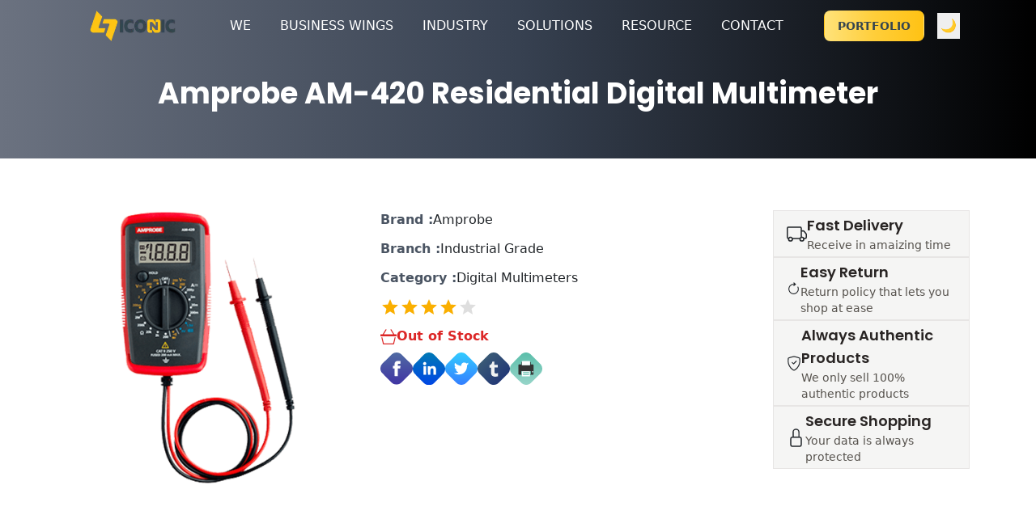

--- FILE ---
content_type: text/html; charset=utf-8
request_url: https://www.iconic.com.bd/product/amprobe-am-420-residential-digital-multimeter
body_size: 21253
content:
<!DOCTYPE html><html lang="en"><head><link rel="icon" href="/FAvicon.png"/><link rel="apple-touch-icon" href="/FAvicon.png"/><link rel="preload" href="/css/iconic.css" as="style"/><meta name="viewport" content="width=device-width"/><meta charSet="utf-8"/><meta name="robots" content="index, follow"/><meta name="author" content="Iconic Engineering Limited"/><meta name="theme-color" content="#ffc214"/><link rel="canonical" href="https://www.iconic.com.bd//product/amprobe-am-420-residential-digital-multimeter"/><meta property="og:url" content="https://www.iconic.com.bd//product/amprobe-am-420-residential-digital-multimeter"/><meta property="og:site_name" content="https://www.iconic.com.bd/"/><meta property="og:locale" content="en_US"/><meta property="og:type" content="website"/><meta property="og:title" content="Iconic Engineering Limited"/><meta property="og:description" content="Iconic Engineering Limited official website - Explore our services and solutions."/><meta property="og:image" content="https://www.iconic.com.bd//default-og-image.jpg"/><meta property="twitter:url" content="https://www.iconic.com.bd//product/amprobe-am-420-residential-digital-multimeter"/><meta property="twitter:card" content="summary_large_image"/><meta property="twitter:title" content="Iconic Engineering Limited"/><meta property="twitter:description" content="Iconic Engineering Limited official website - Explore our services and solutions."/><meta property="twitter:image" content="https://www.iconic.com.bd//default-og-image.jpg"/><link rel="icon" href="/FAvicon.png"/><link rel="apple-touch-icon" href="/FAvicon.png"/><link rel="stylesheet" href="/css/iconic.css"/><script async="" src="https://www.googletagmanager.com/gtag/js?id=UA-121778152-2"></script><script>
                  window.dataLayer = window.dataLayer || [];
                  function gtag(){dataLayer.push(arguments);}
                  gtag('js', new Date());
                  gtag('config', 'UA-121778152-2');
                </script><script>
                  var $zoho=$zoho || {};
                  $zoho.salesiq = $zoho.salesiq || {
                    widgetcode:"edfb0836ea0e3ad7b31fabfe178784f359757d179a23333ba971b4a0f90fd1e3c99a143790d4458974d617d16b5e2ca6",
                    values:{},
                    ready:function(){}
                  };
                  var d=document;s=d.createElement("script");
                  s.type="text/javascript";s.id="zsiqscript";
                  s.defer=true;
                  s.src="https://salesiq.zoho.com/widget";
                  t=d.getElementsByTagName("script")[0];
                  t.parentNode.insertBefore(s,t);
                  d.write("<div id='zsiqwidget'></div>");
                </script><script type="application/ld+json">{"@context":"https://schema.org","@type":"Organization","name":"Iconic Engineering Limited","url":"https://www.iconic.com.bd/","logo":"https://www.iconic.com.bd//logo.png"}</script><title>Amprobe AM-420 Residential Digital Multimeter - Iconic Engineering Limited</title><meta name="description" content="It is a must-have tool for residential projects including installation, troubleshooting, or repair of light fixtures, fans, or appliances."/><meta name="keywords" content="Amprobe AM-420 Residential Digital Multimeter bd price"/><meta property="og:title" content="Amprobe AM-420 Residential Digital Multimeter"/><meta property="og:description" content="It is a must-have tool for residential projects including installation, troubleshooting, or repair of light fixtures, fans, or appliances."/><meta property="og:image" content="https://admin.iconic.com.bd/storage/images/products/amprobe/digital-multimeters//Amprobe-AM-420-Residential-Digital-Multimeter-1595239392.png"/><meta property="twitter:title" content="Amprobe AM-420 Residential Digital Multimeter"/><meta property="twitter:description" content="It is a must-have tool for residential projects including installation, troubleshooting, or repair of light fixtures, fans, or appliances."/><meta property="twitter:image" content="https://admin.iconic.com.bd/storage/images/products/amprobe/digital-multimeters//Amprobe-AM-420-Residential-Digital-Multimeter-1595239392.png"/><script type="application/ld+json">{"@context":"https://schema.org/","@type":"Product","name":"Amprobe AM-420 Residential Digital Multimeter","image":["https://admin.iconic.com.bd/storage/images/products/amprobe/digital-multimeters//Amprobe-AM-420-Residential-Digital-Multimeter-1595239392.png"],"description":"It is a must-have tool for residential projects including installation, troubleshooting, or repair of light fixtures, fans, or appliances.","sku":"0446310786","mpn":"925872","brand":{"@type":"Brand","name":"Amprobe"}}</script><meta name="next-head-count" content="36"/><link rel="preload" href="/_next/static/css/3f84db0596a8eecc.css" as="style"/><link rel="stylesheet" href="/_next/static/css/3f84db0596a8eecc.css" data-n-g=""/><link rel="preload" href="/_next/static/css/7f47b9549bf34fb2.css" as="style"/><link rel="stylesheet" href="/_next/static/css/7f47b9549bf34fb2.css" data-n-p=""/><noscript data-n-css=""></noscript><script defer="" nomodule="" src="/_next/static/chunks/polyfills-5cd94c89d3acac5f.js"></script><script src="/_next/static/chunks/webpack-eaae93af0b2e8468.js" defer=""></script><script src="/_next/static/chunks/framework-9fb5a1929308ee93.js" defer=""></script><script src="/_next/static/chunks/main-1c6d18176f4f62f7.js" defer=""></script><script src="/_next/static/chunks/pages/_app-6dc91e3ac403ae91.js" defer=""></script><script src="/_next/static/chunks/9849-6791954f9e7e0233.js" defer=""></script><script src="/_next/static/chunks/pages/product/%5Burl%5D-12d7f9a8146a02a6.js" defer=""></script><script src="/_next/static/WMPZF99YNOGcQWNlwa8Oq/_buildManifest.js" defer=""></script><script src="/_next/static/WMPZF99YNOGcQWNlwa8Oq/_ssgManifest.js" defer=""></script><script src="/_next/static/WMPZF99YNOGcQWNlwa8Oq/_middlewareManifest.js" defer=""></script></head><body><div id="__next" data-reactroot=""><style>
      #nprogress {
        pointer-events: none;
      }
      #nprogress .bar {
        background: #ffc214;
        position: fixed;
        z-index: 9999;
        top: 0;
        left: 0;
        width: 100%;
        height: 3px;
      }
      #nprogress .peg {
        display: block;
        position: absolute;
        right: 0px;
        width: 100px;
        height: 100%;
        box-shadow: 0 0 10px #ffc214, 0 0 5px #ffc214;
        opacity: 1;
        -webkit-transform: rotate(3deg) translate(0px, -4px);
        -ms-transform: rotate(3deg) translate(0px, -4px);
        transform: rotate(3deg) translate(0px, -4px);
      }
      #nprogress .spinner {
        display: block;
        position: fixed;
        z-index: 1031;
        top: 15px;
        right: 15px;
      }
      #nprogress .spinner-icon {
        width: 18px;
        height: 18px;
        box-sizing: border-box;
        border: solid 2px transparent;
        border-top-color: #ffc214;
        border-left-color: #ffc214;
        border-radius: 50%;
        -webkit-animation: nprogresss-spinner 400ms linear infinite;
        animation: nprogress-spinner 400ms linear infinite;
      }
      .nprogress-custom-parent {
        overflow: hidden;
        position: relative;
      }
      .nprogress-custom-parent #nprogress .spinner,
      .nprogress-custom-parent #nprogress .bar {
        position: absolute;
      }
      @-webkit-keyframes nprogress-spinner {
        0% {
          -webkit-transform: rotate(0deg);
        }
        100% {
          -webkit-transform: rotate(360deg);
        }
      }
      @keyframes nprogress-spinner {
        0% {
          transform: rotate(0deg);
        }
        100% {
          transform: rotate(360deg);
        }
      }
    </style><div class="tw-fixed tw-top-0 tw-left-0 tw-w-full tw-h-16 tw-bg-white tw-z-50"></div><div class="product-details"><div class="tw-bg-gradient-to-r tw-from-gray-500 tw-via-gray-700 tw-to-black tw-pt-24 tw-pb-12 tw-mb-16"><div class="container"><h1 class="tw-text-4xl tw-font-bold tw-text-center tw-text-white tw-mb-3">Amprobe AM-420 Residential Digital Multimeter</h1></div></div><div class="container"><div class="row g-5"><div class="col-md-12"><div class="row g-5"><div class="col-md-4"><div class="row g-3"><div class="col-12" data-aos="fade-right"><img src="https://admin.iconic.com.bd/storage/images/products/amprobe/digital-multimeters//Amprobe-AM-420-Residential-Digital-Multimeter-1595239392.png" alt="Amprobe AM-420 Residential Digital Multimeter" title="Amprobe AM-420 Residential Digital Multimeter" height="462" width="462" class="thumbnail ratio ratio-1x1"/></div><div class="col-12"><div class="row g-3"><div class="col-3" data-aos="fade-left"><img src="https://admin.iconic.com.bd/storage/images/products/amprobe/digital-multimeters//Amprobe-AM-420-Residential-Digital-Multimeter-1595239392.png" alt="image" title="" height="103" width="103" class="thumbnail ratio ratio-1x1 cursor-pointer"/></div></div></div></div></div><div class="col-md-5"><div class="d-flex flex-column gap-4" data-aos="fade-up"><div class="pdi-basic-informations tw-space-y-3 tw-text-base"><div class="tw-flex tw-gap-2 tw-items-center"><strong class="tw-text-gray-600">Brand : </strong><a class="tw-font-normal hover:tw-underline" href="/products/tmi/amprobe">Amprobe</a></div><div class="tw-flex tw-gap-2 tw-items-center"><strong class="tw-text-gray-600">Branch : </strong><span class="tw-font-normal">Industrial Grade</span></div><div class="tw-flex tw-gap-2 tw-items-center"><strong class="tw-text-gray-600">Category : </strong><a class="tw-font-normal hover:tw-underline" href="/category/digital-multimeters">Digital Multimeters</a></div><div class="pdi-rating tw-flex tw-items-center tw-gap-2"><style data-emotion="css jm3i9k">.css-jm3i9k{width:200px;display:-webkit-box;display:-webkit-flex;display:-ms-flexbox;display:flex;-webkit-align-items:center;-webkit-box-align:center;-ms-flex-align:center;align-items:center;}</style><div class="MuiBox-root css-jm3i9k"><style data-emotion="css jkscjg">.css-jkscjg{display:-webkit-inline-box;display:-webkit-inline-flex;display:-ms-inline-flexbox;display:inline-flex;position:relative;font-size:1.5rem;color:#faaf00;cursor:pointer;text-align:left;width:-webkit-min-content;width:-moz-min-content;width:min-content;-webkit-tap-highlight-color:transparent;pointer-events:none;}.css-jkscjg.Mui-disabled{opacity:0.38;pointer-events:none;}.css-jkscjg.Mui-focusVisible .MuiRating-iconActive{outline:1px solid #999;}.css-jkscjg .MuiRating-visuallyHidden{border:0;clip:rect(0 0 0 0);height:1px;margin:-1px;overflow:hidden;padding:0;position:absolute;white-space:nowrap;width:1px;}</style><span class="MuiRating-root MuiRating-sizeMedium Mui-readOnly MuiRating-readOnly css-jkscjg" role="img" aria-label="4 Stars"><span><style data-emotion="css 13m1if9">.css-13m1if9{display:-webkit-box;display:-webkit-flex;display:-ms-flexbox;display:flex;-webkit-transition:-webkit-transform 150ms cubic-bezier(0.4, 0, 0.2, 1) 0ms;transition:transform 150ms cubic-bezier(0.4, 0, 0.2, 1) 0ms;pointer-events:none;}</style><span class="MuiRating-icon MuiRating-iconFilled css-13m1if9"><style data-emotion="css 1cw4hi4">.css-1cw4hi4{-webkit-user-select:none;-moz-user-select:none;-ms-user-select:none;user-select:none;width:1em;height:1em;display:inline-block;fill:currentColor;-webkit-flex-shrink:0;-ms-flex-negative:0;flex-shrink:0;-webkit-transition:fill 200ms cubic-bezier(0.4, 0, 0.2, 1) 0ms;transition:fill 200ms cubic-bezier(0.4, 0, 0.2, 1) 0ms;font-size:inherit;}</style><svg class="MuiSvgIcon-root MuiSvgIcon-fontSizeInherit css-1cw4hi4" focusable="false" aria-hidden="true" viewBox="0 0 24 24" data-testid="StarIcon"><path d="M12 17.27L18.18 21l-1.64-7.03L22 9.24l-7.19-.61L12 2 9.19 8.63 2 9.24l5.46 4.73L5.82 21z"></path></svg></span></span><span><span class="MuiRating-icon MuiRating-iconFilled css-13m1if9"><svg class="MuiSvgIcon-root MuiSvgIcon-fontSizeInherit css-1cw4hi4" focusable="false" aria-hidden="true" viewBox="0 0 24 24" data-testid="StarIcon"><path d="M12 17.27L18.18 21l-1.64-7.03L22 9.24l-7.19-.61L12 2 9.19 8.63 2 9.24l5.46 4.73L5.82 21z"></path></svg></span></span><span><span class="MuiRating-icon MuiRating-iconFilled css-13m1if9"><svg class="MuiSvgIcon-root MuiSvgIcon-fontSizeInherit css-1cw4hi4" focusable="false" aria-hidden="true" viewBox="0 0 24 24" data-testid="StarIcon"><path d="M12 17.27L18.18 21l-1.64-7.03L22 9.24l-7.19-.61L12 2 9.19 8.63 2 9.24l5.46 4.73L5.82 21z"></path></svg></span></span><span><span class="MuiRating-icon MuiRating-iconFilled css-13m1if9"><svg class="MuiSvgIcon-root MuiSvgIcon-fontSizeInherit css-1cw4hi4" focusable="false" aria-hidden="true" viewBox="0 0 24 24" data-testid="StarIcon"><path d="M12 17.27L18.18 21l-1.64-7.03L22 9.24l-7.19-.61L12 2 9.19 8.63 2 9.24l5.46 4.73L5.82 21z"></path></svg></span></span><span><style data-emotion="css 1xh6k8t">.css-1xh6k8t{display:-webkit-box;display:-webkit-flex;display:-ms-flexbox;display:flex;-webkit-transition:-webkit-transform 150ms cubic-bezier(0.4, 0, 0.2, 1) 0ms;transition:transform 150ms cubic-bezier(0.4, 0, 0.2, 1) 0ms;pointer-events:none;color:rgba(0, 0, 0, 0.26);}</style><span class="MuiRating-icon MuiRating-iconEmpty css-1xh6k8t"><svg class="MuiSvgIcon-root MuiSvgIcon-fontSizeInherit css-1cw4hi4" focusable="false" aria-hidden="true" viewBox="0 0 24 24" data-testid="StarIcon" style="opacity:0.5"><path d="M12 17.27 18.18 21l-1.64-7.03L22 9.24l-7.19-.61L12 2 9.19 8.63 2 9.24l5.46 4.73L5.82 21z"></path></svg></span></span></span></div></div><div class="pdi-stock"><div class="tw-flex tw-items-center tw-gap-2 tw-text-red-600 tw-font-semibold"><svg xmlns="http://www.w3.org/2000/svg" width="20" height="20" fill="currentColor" class="bi bi-basket3" viewBox="0 0 16 16"><path d="M5.757 1.071a.5.5 0 0 1 .172.686L3.383 6h9.234L10.07 1.757a.5.5 0 1 1 .858-.514L13.783 6H15.5a.5.5 0 0 1 .5.5v1a.5.5 0 0 1-.5.5H.5a.5.5 0 0 1-.5-.5v-1A.5.5 0 0 1 .5 6h1.717L5.07 1.243a.5.5 0 0 1 .686-.172zM3.394 15l-1.48-6h-.97l1.525 6.426a.75.75 0 0 0 .729.574h9.606a.75.75 0 0 0 .73-.574L15.056 9h-.972l-1.479 6h-9.21z"></path></svg>Out of Stock</div></div></div><div class="tw-flex tw-gap-2 mt-2 mb-4"><a class="social-share-icon" target="_blank" href="https://web.facebook.com/sharer.php?t=Amprobe AM-420 Residential Digital Multimeter&amp;u=https://iconic.com.bd/product/amprobe-am-420-residential-digital-multimeter" rel="noreferrer"><img height="40" width="40" src="/media/share-icon/facebook.svg" alt="facebook"/></a><a class="social-share-icon" target="_blank" href="https://www.linkedin.com/shareArticle?title=Amprobe AM-420 Residential Digital Multimeter&amp;url=https://iconic.com.bd/product/amprobe-am-420-residential-digital-multimeter" rel="noreferrer"><img height="40" width="40" src="/media/share-icon/linkedin.svg" alt="linkedin"/></a><a class="social-share-icon" target="_blank" href="https://twitter.com/intent/tweet?text=Amprobe AM-420 Residential Digital Multimeter&amp;url=https://iconic.com.bd/product/amprobe-am-420-residential-digital-multimeter" rel="noreferrer"><img class="social-share-icon" height="40" width="40" src="/media/share-icon/twitter.svg" alt="twitter"/></a><a class="social-share-icon" target="_blank" href="https://www.tumblr.com/share?t=Amprobe AM-420 Residential Digital Multimeter&amp;u=https://iconic.com.bd/product/amprobe-am-420-residential-digital-multimeter&amp;v=3" rel="noreferrer"><img height="40" width="40" src="/media/share-icon/tumblr.svg" alt="tumblr"/></a><a class="social-share-icon"><img height="40" width="40" src="/media/share-icon/printer.svg" alt="printer"/></a></div><p class="tw-text-stone-500 tw-mb-4"></p></div></div><div class="col-md-3"><div class="tw-flex tw-flex-col tw-gap-3"><div class="tw-flex tw-items-center tw-gap-3 tw-px-4 tw-py-1 tw-bg-stone-100 tw-border tw-border-stone-200"><svg xmlns="http://www.w3.org/2000/svg" width="25" height="25" fill="currentColor" class="bi bi-truck" viewBox="0 0 16 16"><path d="M0 3.5A1.5 1.5 0 0 1 1.5 2h9A1.5 1.5 0 0 1 12 3.5V5h1.02a1.5 1.5 0 0 1 1.17.563l1.481 1.85a1.5 1.5 0 0 1 .329.938V10.5a1.5 1.5 0 0 1-1.5 1.5H14a2 2 0 1 1-4 0H5a2 2 0 1 1-3.998-.085A1.5 1.5 0 0 1 0 10.5v-7zm1.294 7.456A1.999 1.999 0 0 1 4.732 11h5.536a2.01 2.01 0 0 1 .732-.732V3.5a.5.5 0 0 0-.5-.5h-9a.5.5 0 0 0-.5.5v7a.5.5 0 0 0 .294.456zM12 10a2 2 0 0 1 1.732 1h.768a.5.5 0 0 0 .5-.5V8.35a.5.5 0 0 0-.11-.312l-1.48-1.85A.5.5 0 0 0 13.02 6H12v4zm-9 1a1 1 0 1 0 0 2 1 1 0 0 0 0-2zm9 0a1 1 0 1 0 0 2 1 1 0 0 0 0-2z"></path></svg><div class=""><h5 class="tw-text-md tw-text-stone-800 tw-font-semibold">Fast Delivery</h5><p class="tw-text-sm tw-text-stone-600">Receive in amaizing time</p></div></div><div class="tw-flex tw-items-center tw-gap-3 tw-px-4 tw-py-1 tw-bg-stone-100 tw-border tw-border-stone-200"><svg xmlns="http://www.w3.org/2000/svg" width="25" height="25" fill="currentColor" class="bi bi-arrow-clockwise" viewBox="0 0 16 16"><path fill-rule="evenodd" d="M8 3a5 5 0 1 0 4.546 2.914.5.5 0 0 1 .908-.417A6 6 0 1 1 8 2v1z"></path><path d="M8 4.466V.534a.25.25 0 0 1 .41-.192l2.36 1.966c.12.1.12.284 0 .384L8.41 4.658A.25.25 0 0 1 8 4.466z"></path></svg><div class=""><h5 class="tw-text-md tw-text-stone-800 tw-font-semibold">Easy Return</h5><p class="tw-text-sm tw-text-stone-600">Return policy that lets you shop at ease</p></div></div><div class="tw-flex tw-items-center tw-gap-3 tw-px-4 tw-py-1 tw-bg-stone-100 tw-border tw-border-stone-200"><svg xmlns="http://www.w3.org/2000/svg" width="25" height="25" fill="currentColor" class="bi bi-shield-check" viewBox="0 0 16 16"><path d="M5.338 1.59a61.44 61.44 0 0 0-2.837.856.481.481 0 0 0-.328.39c-.554 4.157.726 7.19 2.253 9.188a10.725 10.725 0 0 0 2.287 2.233c.346.244.652.42.893.533.12.057.218.095.293.118a.55.55 0 0 0 .101.025.615.615 0 0 0 .1-.025c.076-.023.174-.061.294-.118.24-.113.547-.29.893-.533a10.726 10.726 0 0 0 2.287-2.233c1.527-1.997 2.807-5.031 2.253-9.188a.48.48 0 0 0-.328-.39c-.651-.213-1.75-.56-2.837-.855C9.552 1.29 8.531 1.067 8 1.067c-.53 0-1.552.223-2.662.524zM5.072.56C6.157.265 7.31 0 8 0s1.843.265 2.928.56c1.11.3 2.229.655 2.887.87a1.54 1.54 0 0 1 1.044 1.262c.596 4.477-.787 7.795-2.465 9.99a11.775 11.775 0 0 1-2.517 2.453 7.159 7.159 0 0 1-1.048.625c-.28.132-.581.24-.829.24s-.548-.108-.829-.24a7.158 7.158 0 0 1-1.048-.625 11.777 11.777 0 0 1-2.517-2.453C1.928 10.487.545 7.169 1.141 2.692A1.54 1.54 0 0 1 2.185 1.43 62.456 62.456 0 0 1 5.072.56z"></path><path d="M10.854 5.146a.5.5 0 0 1 0 .708l-3 3a.5.5 0 0 1-.708 0l-1.5-1.5a.5.5 0 1 1 .708-.708L7.5 7.793l2.646-2.647a.5.5 0 0 1 .708 0z"></path></svg><div class=""><h5 class="tw-text-md tw-text-stone-800 tw-font-semibold">Always Authentic Products</h5><p class="tw-text-sm tw-text-stone-600">We only sell 100% authentic products</p></div></div><div class="tw-flex tw-items-center tw-gap-3 tw-px-4 tw-py-1 tw-bg-stone-100 tw-border tw-border-stone-200"><svg xmlns="http://www.w3.org/2000/svg" width="25" height="25" fill="currentColor" class="bi bi-lock" viewBox="0 0 16 16"><path d="M8 1a2 2 0 0 1 2 2v4H6V3a2 2 0 0 1 2-2zm3 6V3a3 3 0 0 0-6 0v4a2 2 0 0 0-2 2v5a2 2 0 0 0 2 2h6a2 2 0 0 0 2-2V9a2 2 0 0 0-2-2zM5 8h6a1 1 0 0 1 1 1v5a1 1 0 0 1-1 1H5a1 1 0 0 1-1-1V9a1 1 0 0 1 1-1z"></path></svg><div class=""><h5 class="tw-text-md tw-text-stone-800 tw-font-semibold">Secure Shopping</h5><p class="tw-text-sm tw-text-stone-600">Your data is always protected</p></div></div></div></div><div class="col-md-12"><div class="tab"><div class="tab-group tw-w-full md:tw-w-fit tw-overflow-x-auto tw-mb-4"><div class="tab-item tab-active">Overview</div><div class="tab-item false">Specifications</div><div class="tab-item false">Features</div><div class="tab-item false">Reviews</div></div><div class="product-details-tab tab-details-group"><div class="tw-block"><h2>Model: Amprobe AM-420 Residential Digital Multimeter</h2>
<p>Designed for in-home repair and electrical testing applications, the <a title="Amprobe AM-420 Residential Digital Multimeter" href="//iconic.com.bd/product/amprobe-am-420-residential-digital-multimeter"><strong>Amprobe AM-420 Residential Digital Multimeter</strong></a> accurately measures the voltage in receptacles, switches, extension cords, and light fixtures. Use the continuity function to easily troubleshoot light bulbs and fuses. This compact tool is designed for in-home repair and electrical testing applications, including measuring the presence of voltage in electrical sockets, extension cords, batteries, and other electrical circuits up to 250 V.</p>
<p>It is a must-have tool for residential projects including installation, troubleshooting, or repair of light fixtures, fans, or appliances. DC ranges of voltage and current are included to help with automotive diagnostics of electrical systems. The battery test feature checks the amount of charge remaining in standard 1.5 V and 9 V batteries.</p></div><div class="tw-hidden"><h2>Specifications: Amprobe AM-420 Residential Digital Multimeter</h2>
<table border="1" width="650" cellspacing="0" cellpadding="4">
<tbody align="center">
<tr align="center">
<td class="familySpecTableHeader">
<div>Feature</div>
</td>
<td class="familySpecTableHeader">AM-420</td>
<td class="familySpecTableHeader">Best Accuracy</td>
</tr>
<tr>
<td class="PrdSpecItem">
<div>AC Voltage</div>
</td>
<td>200.0 / 300 V</td>
<td>+/-(1.5% rdg + 4 LSD)<br />@ 45 Hz to 400 Hz, 2 V to 200 V</td>
</tr>
<tr>
<td class="PrdSpecItem">
<div>DC Voltage</div>
</td>
<td>200 mV<br />2.000 / 20.00 / 200.0 / 250 V</td>
<td>+/-(1.2% rdg + 2 LSD)<br />@ 200 mV to 200 V</td>
</tr>
<tr>
<td class="PrdSpecItem">
<div>DC Current</div>
</td>
<td>200.0 &micro;A<br />2.000 / 20.00 / 200.0 mA</td>
<td>+/-(1.2% rdg + 5 LSD)<br />@ 200 &micro;A to 20 mA</td>
</tr>
<tr>
<td class="PrdSpecItem">
<div>Resistance</div>
</td>
<td>200.0 Ω<br />2.000 / 20.00 / 200.0 kΩ</td>
<td>+/-(1.5% rdg + 5 LSD)<br />@ 200 Ω to 200 kΩ</td>
</tr>
<tr>
<td class="PrdSpecItem">
<div>Continuity</div>
</td>
<td>&bull;</td>
<td>&nbsp;</td>
</tr>
<tr>
<td class="PrdSpecItem">
<div>Diode Test</div>
</td>
<td>&bull;</td>
<td>&nbsp;</td>
</tr>
<tr>
<td class="PrdSpecItem">
<div>Battery test</div>
</td>
<td>1.5 V, 9 V</td>
<td>+/-(5.0% rdg + 1 LSD)</td>
</tr>
<tr>
<td class="PrdSpecItem">
<div>Data Hold</div>
</td>
<td>&bull;</td>
<td>&nbsp;</td>
</tr>
</tbody>
</table>
<table border="1" width="650" cellspacing="0" cellpadding="4">
<tbody align="center">
<tr align="center">
<td class="familySpecTableHeader">
<div>General Specifications</div>
</td>
<td class="familySpecTableHeader">&nbsp;</td>
</tr>
<tr>
<td class="PrdSpecItem">
<div>Maximum display</div>
</td>
<td>
<div>1999, updates 2 to 3/sec</div>
</td>
</tr>
<tr>
<td class="PrdSpecItem">
<div>Range</div>
</td>
<td>
<div>Manual-ranging</div>
</td>
</tr>
<tr>
<td class="PrdSpecItem">
<div>Operating temperature</div>
</td>
<td>
<div>32&deg;F to 104&deg;F (0&deg;C to +40&deg;C)</div>
</td>
</tr>
<tr>
<td class="PrdSpecItem">
<div>Relative humidity</div>
</td>
<td>
<div>32&deg;F to 86&deg;F (0&deg;C to +30&deg;C) &le;75%; 86&deg;F to 104&deg;F (+30&deg;C to +40&deg;C) &le;50%</div>
</td>
</tr>
<tr>
<td class="PrdSpecItem">
<div>Pollution degree</div>
</td>
<td>
<div>2</div>
</td>
</tr>
<tr>
<td class="PrdSpecItem">
<div>Operating altitude</div>
</td>
<td>
<div>&le; 6561 ft (2000 m)</div>
</td>
</tr>
<tr>
<td class="PrdSpecItem">
<div>Storage temperature</div>
</td>
<td>
<div>14&deg;F to 122&deg;F (-10&deg;C to +50&deg;C)</div>
</td>
</tr>
<tr>
<td class="PrdSpecItem">
<div>Electromagnetic compatibility</div>
</td>
<td>
<div>In an RF filed of 1V/m = Specified accuracy &plusmn; 5%. RF field &gt; 1V/m is not specified.</div>
</td>
</tr>
<tr>
<td class="PrdSpecItem">
<div>Over-range indication</div>
</td>
<td>
<div>&rdquo; 1 &ldquo;, &ldquo;-1&rdquo; or maximum display reading</div>
</td>
</tr>
<tr>
<td class="PrdSpecItem">
<div>Battery</div>
</td>
<td>
<div>One 9V alkaline battery (6LF22, 6LR61, MN1604) or equivalent</div>
</td>
</tr>
<tr>
<td class="PrdSpecItem">
<div>Battery life</div>
</td>
<td>
<div><strong>Alkaline:</strong>&nbsp;100 hours typical</div>
</td>
</tr>
<tr>
<td class="PrdSpecItem">
<div>Low battery indication</div>
</td>
<td>
<div><img src="https://wp-imginfo-bucket.s3-us-west-2.amazonaws.com/img/ccc733da475fbb39b3f0e6f7440cdb0e.jpg" alt="safety certifications" data-pagespeed-url-hash="2166799497" /></div>
</td>
</tr>
<tr>
<td class="PrdSpecItem">
<div>Overvoltage Category</div>
</td>
<td>
<div>CAT II 250V</div>
</td>
</tr>
<tr>
<td class="PrdSpecItem">
<div>Safety Compliance</div>
</td>
<td>
<div>IEC 61010-1, UL 61010-1 2nd Ed. and CAN/CSA C22.2 No. 61010-1-04 Update No.1:2008</div>
</td>
</tr>
<tr>
<td class="PrdSpecItem">
<div>EMC Compliance</div>
</td>
<td>
<div>Conforms to IEC 61326-1</div>
</td>
</tr>
<tr>
<td class="PrdSpecItem">
<div>Certification</div>
</td>
<td>
<div><img class="alignleft" src="https://wp-imginfo-bucket.s3-us-west-2.amazonaws.com/img/c7fa0452733f198f33c1cf7f38a13d9f.jpg" alt="" data-pagespeed-url-hash="41597711" /><img class="alignleft" src="https://wp-imginfo-bucket.s3-us-west-2.amazonaws.com/img/cfeb403069e4e04136506ad44a54bb30.jpg" alt="" data-pagespeed-url-hash="987090428" /><img class="alignleft" src="https://wp-imginfo-bucket.s3-us-west-2.amazonaws.com/img/37b0acf9d02b17677a0446e36e4a101c.jpg" alt="safety certifications" data-pagespeed-url-hash="3372887028" /></div>
</td>
</tr>
<tr>
<td class="PrdSpecItem">
<div>Dimensions (L x W x H)</div>
</td>
<td>
<div>4.5 x 2.6 x 1.6 in (115 x 65 x 40 mm)</div>
</td>
</tr>
<tr>
<td class="PrdSpecItem">
<div>Weight</div>
</td>
<td>
<div>Approximately 0.61 lb (275 g) with battery installed</div>
</td>
</tr>
</tbody>
</table></div><div class="tw-hidden"><h2>Key Features: Amprobe AM-420 Residential Digital Multimeter</h2>
<p>Test leads installed<br />Measures AC/DC voltage<br />Measures DC current<br />Measures resistance<br />Audible continuity lithe<br />Rated to CAT II 250 V<br />Diode laboratory analysis</p></div><div class="tw-hidden"><div class="gap-4 col-md-5 d-flex flex-column"><div class="tw-font-semibold tw-text-lg">Leave a review</div><form class="gap-2 d-flex flex-column align-items-center"><input type="text" value="" placeholder="Full Name" required="" class=" tw-bg-gray-100 tw-appearance-none tw-border-2 tw-border-gray-200 tw-rounded tw-w-full tw-py-2 px-4 tw-text-gray-700 tw-leading-tight focus:tw-outline-none focus:tw-bg-white focus:tw-border-[#c51e27]"/><input type="email" value="" placeholder="Email" required="" class=" tw-bg-gray-100 tw-appearance-none tw-border-2 tw-border-gray-200 tw-rounded tw-w-full tw-py-2 px-4 tw-text-gray-700 tw-leading-tight focus:tw-outline-none focus:tw-bg-white focus:tw-border-[#c51e27]"/><textarea placeholder="Comment" required="" class=" tw-bg-gray-100 tw-appearance-none tw-border-2 tw-border-gray-200 tw-rounded tw-w-full tw-py-2 px-4 tw-text-gray-700 tw-leading-tight focus:tw-outline-none focus:tw-bg-white focus:tw-border-[#c51e27]"></textarea><div class="mt-3"><button type="submit" class="tw-bg-[#c51e27] tw-text-white tw-font-bold px-4 py-2">Post Review</button></div></form></div><div><h1 class="tw-section-header"><span class="tw-block uppercase tw-mb-4">Reviews</span></h1><div><p>No reviews</p></div></div></div></div></div></div></div></div><div class="col-md-12"><div class="tw-my-5"><div class="pop-text"><h2 class="tw-section-header tw-text-2xl md:tw-text-3xl tw-font-bold tw-mb-4"><span class="tw-h-[3px] tw-mb-[17px] tw-w-[50px] tw-bg-[#c51e27] tw-block"></span>Trending Items</h2><div class="tw-border-b tw-border-gray-300 dark:tw-border-gray-700 tw-mb-2"></div></div></div><div class="tw-grid tw-grid-cols-1 md:tw-grid-cols-2 tw-gap-6"><div class="tw-p-4 tw-transition-all tw-duration-300 hover:tw-shadow-xl hover:tw-scale-105" data-aos="fade-up" data-aos-delay="0"><div class="tw-flex tw-flex-col md:tw-flex-row tw-gap-4"><div class="tw-flex-1 tw-flex tw-flex-col tw-justify-start"><h3 class="tw-font-bold tw-text-lg tw-mb-2 tw-text-gray-900 dark:tw-text-gray-100 tw-transition-colors tw-duration-300 group-hover:tw-text-primary">Fluke Ti400 Thermal scanning Camera</h3><div class="tw-border-b tw-border-gray-300 dark:tw-border-gray-700 tw-mb-2"></div><span class="editor-content tw-text-gray-700 dark:tw-text-gray-300 tw-text-sm tw-leading-relaxed">Fluke Ti400 Thermal scanner Camera
Fluke Ti400 Infrared thermal scanner&amp;nbsp;Camera delivers high-end options that maintenance professionals would like
The Fluke Ti400 may be a high performance, 320<!-- -->...</span><div class="tw-mt-2"><style data-emotion="css jm3i9k">.css-jm3i9k{width:200px;display:-webkit-box;display:-webkit-flex;display:-ms-flexbox;display:flex;-webkit-align-items:center;-webkit-box-align:center;-ms-flex-align:center;align-items:center;}</style><div class="MuiBox-root css-jm3i9k"><style data-emotion="css jkscjg">.css-jkscjg{display:-webkit-inline-box;display:-webkit-inline-flex;display:-ms-inline-flexbox;display:inline-flex;position:relative;font-size:1.5rem;color:#faaf00;cursor:pointer;text-align:left;width:-webkit-min-content;width:-moz-min-content;width:min-content;-webkit-tap-highlight-color:transparent;pointer-events:none;}.css-jkscjg.Mui-disabled{opacity:0.38;pointer-events:none;}.css-jkscjg.Mui-focusVisible .MuiRating-iconActive{outline:1px solid #999;}.css-jkscjg .MuiRating-visuallyHidden{border:0;clip:rect(0 0 0 0);height:1px;margin:-1px;overflow:hidden;padding:0;position:absolute;white-space:nowrap;width:1px;}</style><span class="MuiRating-root MuiRating-sizeMedium Mui-readOnly MuiRating-readOnly css-jkscjg" role="img" aria-label="4 Stars"><span><style data-emotion="css 13m1if9">.css-13m1if9{display:-webkit-box;display:-webkit-flex;display:-ms-flexbox;display:flex;-webkit-transition:-webkit-transform 150ms cubic-bezier(0.4, 0, 0.2, 1) 0ms;transition:transform 150ms cubic-bezier(0.4, 0, 0.2, 1) 0ms;pointer-events:none;}</style><span class="MuiRating-icon MuiRating-iconFilled css-13m1if9"><style data-emotion="css 1cw4hi4">.css-1cw4hi4{-webkit-user-select:none;-moz-user-select:none;-ms-user-select:none;user-select:none;width:1em;height:1em;display:inline-block;fill:currentColor;-webkit-flex-shrink:0;-ms-flex-negative:0;flex-shrink:0;-webkit-transition:fill 200ms cubic-bezier(0.4, 0, 0.2, 1) 0ms;transition:fill 200ms cubic-bezier(0.4, 0, 0.2, 1) 0ms;font-size:inherit;}</style><svg class="MuiSvgIcon-root MuiSvgIcon-fontSizeInherit css-1cw4hi4" focusable="false" aria-hidden="true" viewBox="0 0 24 24" data-testid="StarIcon"><path d="M12 17.27L18.18 21l-1.64-7.03L22 9.24l-7.19-.61L12 2 9.19 8.63 2 9.24l5.46 4.73L5.82 21z"></path></svg></span></span><span><span class="MuiRating-icon MuiRating-iconFilled css-13m1if9"><svg class="MuiSvgIcon-root MuiSvgIcon-fontSizeInherit css-1cw4hi4" focusable="false" aria-hidden="true" viewBox="0 0 24 24" data-testid="StarIcon"><path d="M12 17.27L18.18 21l-1.64-7.03L22 9.24l-7.19-.61L12 2 9.19 8.63 2 9.24l5.46 4.73L5.82 21z"></path></svg></span></span><span><span class="MuiRating-icon MuiRating-iconFilled css-13m1if9"><svg class="MuiSvgIcon-root MuiSvgIcon-fontSizeInherit css-1cw4hi4" focusable="false" aria-hidden="true" viewBox="0 0 24 24" data-testid="StarIcon"><path d="M12 17.27L18.18 21l-1.64-7.03L22 9.24l-7.19-.61L12 2 9.19 8.63 2 9.24l5.46 4.73L5.82 21z"></path></svg></span></span><span><span class="MuiRating-icon MuiRating-iconFilled css-13m1if9"><svg class="MuiSvgIcon-root MuiSvgIcon-fontSizeInherit css-1cw4hi4" focusable="false" aria-hidden="true" viewBox="0 0 24 24" data-testid="StarIcon"><path d="M12 17.27L18.18 21l-1.64-7.03L22 9.24l-7.19-.61L12 2 9.19 8.63 2 9.24l5.46 4.73L5.82 21z"></path></svg></span></span><span><style data-emotion="css 1xh6k8t">.css-1xh6k8t{display:-webkit-box;display:-webkit-flex;display:-ms-flexbox;display:flex;-webkit-transition:-webkit-transform 150ms cubic-bezier(0.4, 0, 0.2, 1) 0ms;transition:transform 150ms cubic-bezier(0.4, 0, 0.2, 1) 0ms;pointer-events:none;color:rgba(0, 0, 0, 0.26);}</style><span class="MuiRating-icon MuiRating-iconEmpty css-1xh6k8t"><svg class="MuiSvgIcon-root MuiSvgIcon-fontSizeInherit css-1cw4hi4" focusable="false" aria-hidden="true" viewBox="0 0 24 24" data-testid="StarIcon" style="opacity:0.5"><path d="M12 17.27 18.18 21l-1.64-7.03L22 9.24l-7.19-.61L12 2 9.19 8.63 2 9.24l5.46 4.73L5.82 21z"></path></svg></span></span></span></div></div></div><div class="tw-w-full md:tw-w-1/2 tw-relative tw-aspect-square"><img class="tw-absolute tw-w-full tw-h-full tw-object-contain tw-transition-transform tw-duration-300 group-hover:tw-scale-105" src="https://admin.iconic.com.bd/storage/images/products/items/fluke/thermal-imagers/4/thermal-scanner-price-in-bangladesh-1612173757.png" alt="Fluke Ti400 Thermal scanning Camera" title="Fluke Ti400 Thermal scanning Camera"/></div></div></div><div class="tw-p-4 tw-transition-all tw-duration-300 hover:tw-shadow-xl hover:tw-scale-105" data-aos="fade-up" data-aos-delay="25"><div class="tw-flex tw-flex-col md:tw-flex-row tw-gap-4"><div class="tw-flex-1 tw-flex tw-flex-col tw-justify-start"><h3 class="tw-font-bold tw-text-lg tw-mb-2 tw-text-gray-900 dark:tw-text-gray-100 tw-transition-colors tw-duration-300 group-hover:tw-text-primary">Fluke 115 True-RMS Digital Multimeter</h3><div class="tw-border-b tw-border-gray-300 dark:tw-border-gray-700 tw-mb-2"></div><span class="editor-content tw-text-gray-700 dark:tw-text-gray-300 tw-text-sm tw-leading-relaxed">Do you know why fluke 115 digital multimeter one of the best digital multimeter? I explain to you, this multimeter can easily measure resistance, continuity, frequency, and capacitance. Provides Min/M<!-- -->...</span><div class="tw-mt-2"><style data-emotion="css jm3i9k">.css-jm3i9k{width:200px;display:-webkit-box;display:-webkit-flex;display:-ms-flexbox;display:flex;-webkit-align-items:center;-webkit-box-align:center;-ms-flex-align:center;align-items:center;}</style><div class="MuiBox-root css-jm3i9k"><style data-emotion="css jkscjg">.css-jkscjg{display:-webkit-inline-box;display:-webkit-inline-flex;display:-ms-inline-flexbox;display:inline-flex;position:relative;font-size:1.5rem;color:#faaf00;cursor:pointer;text-align:left;width:-webkit-min-content;width:-moz-min-content;width:min-content;-webkit-tap-highlight-color:transparent;pointer-events:none;}.css-jkscjg.Mui-disabled{opacity:0.38;pointer-events:none;}.css-jkscjg.Mui-focusVisible .MuiRating-iconActive{outline:1px solid #999;}.css-jkscjg .MuiRating-visuallyHidden{border:0;clip:rect(0 0 0 0);height:1px;margin:-1px;overflow:hidden;padding:0;position:absolute;white-space:nowrap;width:1px;}</style><span class="MuiRating-root MuiRating-sizeMedium Mui-readOnly MuiRating-readOnly css-jkscjg" role="img" aria-label="4 Stars"><span><style data-emotion="css 13m1if9">.css-13m1if9{display:-webkit-box;display:-webkit-flex;display:-ms-flexbox;display:flex;-webkit-transition:-webkit-transform 150ms cubic-bezier(0.4, 0, 0.2, 1) 0ms;transition:transform 150ms cubic-bezier(0.4, 0, 0.2, 1) 0ms;pointer-events:none;}</style><span class="MuiRating-icon MuiRating-iconFilled css-13m1if9"><style data-emotion="css 1cw4hi4">.css-1cw4hi4{-webkit-user-select:none;-moz-user-select:none;-ms-user-select:none;user-select:none;width:1em;height:1em;display:inline-block;fill:currentColor;-webkit-flex-shrink:0;-ms-flex-negative:0;flex-shrink:0;-webkit-transition:fill 200ms cubic-bezier(0.4, 0, 0.2, 1) 0ms;transition:fill 200ms cubic-bezier(0.4, 0, 0.2, 1) 0ms;font-size:inherit;}</style><svg class="MuiSvgIcon-root MuiSvgIcon-fontSizeInherit css-1cw4hi4" focusable="false" aria-hidden="true" viewBox="0 0 24 24" data-testid="StarIcon"><path d="M12 17.27L18.18 21l-1.64-7.03L22 9.24l-7.19-.61L12 2 9.19 8.63 2 9.24l5.46 4.73L5.82 21z"></path></svg></span></span><span><span class="MuiRating-icon MuiRating-iconFilled css-13m1if9"><svg class="MuiSvgIcon-root MuiSvgIcon-fontSizeInherit css-1cw4hi4" focusable="false" aria-hidden="true" viewBox="0 0 24 24" data-testid="StarIcon"><path d="M12 17.27L18.18 21l-1.64-7.03L22 9.24l-7.19-.61L12 2 9.19 8.63 2 9.24l5.46 4.73L5.82 21z"></path></svg></span></span><span><span class="MuiRating-icon MuiRating-iconFilled css-13m1if9"><svg class="MuiSvgIcon-root MuiSvgIcon-fontSizeInherit css-1cw4hi4" focusable="false" aria-hidden="true" viewBox="0 0 24 24" data-testid="StarIcon"><path d="M12 17.27L18.18 21l-1.64-7.03L22 9.24l-7.19-.61L12 2 9.19 8.63 2 9.24l5.46 4.73L5.82 21z"></path></svg></span></span><span><span class="MuiRating-icon MuiRating-iconFilled css-13m1if9"><svg class="MuiSvgIcon-root MuiSvgIcon-fontSizeInherit css-1cw4hi4" focusable="false" aria-hidden="true" viewBox="0 0 24 24" data-testid="StarIcon"><path d="M12 17.27L18.18 21l-1.64-7.03L22 9.24l-7.19-.61L12 2 9.19 8.63 2 9.24l5.46 4.73L5.82 21z"></path></svg></span></span><span><style data-emotion="css 1xh6k8t">.css-1xh6k8t{display:-webkit-box;display:-webkit-flex;display:-ms-flexbox;display:flex;-webkit-transition:-webkit-transform 150ms cubic-bezier(0.4, 0, 0.2, 1) 0ms;transition:transform 150ms cubic-bezier(0.4, 0, 0.2, 1) 0ms;pointer-events:none;color:rgba(0, 0, 0, 0.26);}</style><span class="MuiRating-icon MuiRating-iconEmpty css-1xh6k8t"><svg class="MuiSvgIcon-root MuiSvgIcon-fontSizeInherit css-1cw4hi4" focusable="false" aria-hidden="true" viewBox="0 0 24 24" data-testid="StarIcon" style="opacity:0.5"><path d="M12 17.27 18.18 21l-1.64-7.03L22 9.24l-7.19-.61L12 2 9.19 8.63 2 9.24l5.46 4.73L5.82 21z"></path></svg></span></span></span></div></div></div><div class="tw-w-full md:tw-w-1/2 tw-relative tw-aspect-square"><img class="tw-absolute tw-w-full tw-h-full tw-object-contain tw-transition-transform tw-duration-300 group-hover:tw-scale-105" src="https://admin.iconic.com.bd/storage/images/products/fluke/digital-multimeters/Fluke-115-True-RMS-Digital-Multimeter-1562821336.png" alt="Fluke 115 True-RMS Digital Multimeter" title="Fluke 115 True-RMS Digital Multimeter"/></div></div></div><div class="tw-p-4 tw-transition-all tw-duration-300 hover:tw-shadow-xl hover:tw-scale-105" data-aos="fade-up" data-aos-delay="50"><div class="tw-flex tw-flex-col md:tw-flex-row tw-gap-4"><div class="tw-flex-1 tw-flex tw-flex-col tw-justify-start"><h3 class="tw-font-bold tw-text-lg tw-mb-2 tw-text-gray-900 dark:tw-text-gray-100 tw-transition-colors tw-duration-300 group-hover:tw-text-primary">Fluke 376 True RMS AC/DC Clamp Meter</h3><div class="tw-border-b tw-border-gray-300 dark:tw-border-gray-700 tw-mb-2"></div><span class="editor-content tw-text-gray-700 dark:tw-text-gray-300 tw-text-sm tw-leading-relaxed">Model: Fluke 376 True RMS AC/DC Clamp Meter
The Fluke 376 True-RMS Clamp Meter with iFlex is the most advanced troubleshooting tool for industrial and commercial electricians for the measurement in s<!-- -->...</span><div class="tw-mt-2"><style data-emotion="css jm3i9k">.css-jm3i9k{width:200px;display:-webkit-box;display:-webkit-flex;display:-ms-flexbox;display:flex;-webkit-align-items:center;-webkit-box-align:center;-ms-flex-align:center;align-items:center;}</style><div class="MuiBox-root css-jm3i9k"><style data-emotion="css jkscjg">.css-jkscjg{display:-webkit-inline-box;display:-webkit-inline-flex;display:-ms-inline-flexbox;display:inline-flex;position:relative;font-size:1.5rem;color:#faaf00;cursor:pointer;text-align:left;width:-webkit-min-content;width:-moz-min-content;width:min-content;-webkit-tap-highlight-color:transparent;pointer-events:none;}.css-jkscjg.Mui-disabled{opacity:0.38;pointer-events:none;}.css-jkscjg.Mui-focusVisible .MuiRating-iconActive{outline:1px solid #999;}.css-jkscjg .MuiRating-visuallyHidden{border:0;clip:rect(0 0 0 0);height:1px;margin:-1px;overflow:hidden;padding:0;position:absolute;white-space:nowrap;width:1px;}</style><span class="MuiRating-root MuiRating-sizeMedium Mui-readOnly MuiRating-readOnly css-jkscjg" role="img" aria-label="4 Stars"><span><style data-emotion="css 13m1if9">.css-13m1if9{display:-webkit-box;display:-webkit-flex;display:-ms-flexbox;display:flex;-webkit-transition:-webkit-transform 150ms cubic-bezier(0.4, 0, 0.2, 1) 0ms;transition:transform 150ms cubic-bezier(0.4, 0, 0.2, 1) 0ms;pointer-events:none;}</style><span class="MuiRating-icon MuiRating-iconFilled css-13m1if9"><style data-emotion="css 1cw4hi4">.css-1cw4hi4{-webkit-user-select:none;-moz-user-select:none;-ms-user-select:none;user-select:none;width:1em;height:1em;display:inline-block;fill:currentColor;-webkit-flex-shrink:0;-ms-flex-negative:0;flex-shrink:0;-webkit-transition:fill 200ms cubic-bezier(0.4, 0, 0.2, 1) 0ms;transition:fill 200ms cubic-bezier(0.4, 0, 0.2, 1) 0ms;font-size:inherit;}</style><svg class="MuiSvgIcon-root MuiSvgIcon-fontSizeInherit css-1cw4hi4" focusable="false" aria-hidden="true" viewBox="0 0 24 24" data-testid="StarIcon"><path d="M12 17.27L18.18 21l-1.64-7.03L22 9.24l-7.19-.61L12 2 9.19 8.63 2 9.24l5.46 4.73L5.82 21z"></path></svg></span></span><span><span class="MuiRating-icon MuiRating-iconFilled css-13m1if9"><svg class="MuiSvgIcon-root MuiSvgIcon-fontSizeInherit css-1cw4hi4" focusable="false" aria-hidden="true" viewBox="0 0 24 24" data-testid="StarIcon"><path d="M12 17.27L18.18 21l-1.64-7.03L22 9.24l-7.19-.61L12 2 9.19 8.63 2 9.24l5.46 4.73L5.82 21z"></path></svg></span></span><span><span class="MuiRating-icon MuiRating-iconFilled css-13m1if9"><svg class="MuiSvgIcon-root MuiSvgIcon-fontSizeInherit css-1cw4hi4" focusable="false" aria-hidden="true" viewBox="0 0 24 24" data-testid="StarIcon"><path d="M12 17.27L18.18 21l-1.64-7.03L22 9.24l-7.19-.61L12 2 9.19 8.63 2 9.24l5.46 4.73L5.82 21z"></path></svg></span></span><span><span class="MuiRating-icon MuiRating-iconFilled css-13m1if9"><svg class="MuiSvgIcon-root MuiSvgIcon-fontSizeInherit css-1cw4hi4" focusable="false" aria-hidden="true" viewBox="0 0 24 24" data-testid="StarIcon"><path d="M12 17.27L18.18 21l-1.64-7.03L22 9.24l-7.19-.61L12 2 9.19 8.63 2 9.24l5.46 4.73L5.82 21z"></path></svg></span></span><span><style data-emotion="css 1xh6k8t">.css-1xh6k8t{display:-webkit-box;display:-webkit-flex;display:-ms-flexbox;display:flex;-webkit-transition:-webkit-transform 150ms cubic-bezier(0.4, 0, 0.2, 1) 0ms;transition:transform 150ms cubic-bezier(0.4, 0, 0.2, 1) 0ms;pointer-events:none;color:rgba(0, 0, 0, 0.26);}</style><span class="MuiRating-icon MuiRating-iconEmpty css-1xh6k8t"><svg class="MuiSvgIcon-root MuiSvgIcon-fontSizeInherit css-1cw4hi4" focusable="false" aria-hidden="true" viewBox="0 0 24 24" data-testid="StarIcon" style="opacity:0.5"><path d="M12 17.27 18.18 21l-1.64-7.03L22 9.24l-7.19-.61L12 2 9.19 8.63 2 9.24l5.46 4.73L5.82 21z"></path></svg></span></span></span></div></div></div><div class="tw-w-full md:tw-w-1/2 tw-relative tw-aspect-square"><img class="tw-absolute tw-w-full tw-h-full tw-object-contain tw-transition-transform tw-duration-300 group-hover:tw-scale-105" src="https://admin.iconic.com.bd/storage/images/products/fluke/clamp-meters//Fluke-376-True-RMS-ACDC-Clamp-Meter-from-Fluke-BD-1568875238.png" alt="Fluke 376 True RMS AC/DC Clamp Meter" title="Fluke 376 True RMS AC/DC Clamp Meter"/></div></div></div><div class="tw-p-4 tw-transition-all tw-duration-300 hover:tw-shadow-xl hover:tw-scale-105" data-aos="fade-up" data-aos-delay="75"><div class="tw-flex tw-flex-col md:tw-flex-row tw-gap-4"><div class="tw-flex-1 tw-flex tw-flex-col tw-justify-start"><h3 class="tw-font-bold tw-text-lg tw-mb-2 tw-text-gray-900 dark:tw-text-gray-100 tw-transition-colors tw-duration-300 group-hover:tw-text-primary">Fluke TiS20+ MAX Thermal Scanner</h3><div class="tw-border-b tw-border-gray-300 dark:tw-border-gray-700 tw-mb-2"></div><span class="editor-content tw-text-gray-700 dark:tw-text-gray-300 tw-text-sm tw-leading-relaxed">Reliable Thermal Imager
When you are looking for a reliable thermal imager with great accuracy Fluke TiS20+ Max is the best option for you. As a Fluke authorized distributor, we offer a genuine Fluke<!-- -->...</span><div class="tw-mt-2"><style data-emotion="css jm3i9k">.css-jm3i9k{width:200px;display:-webkit-box;display:-webkit-flex;display:-ms-flexbox;display:flex;-webkit-align-items:center;-webkit-box-align:center;-ms-flex-align:center;align-items:center;}</style><div class="MuiBox-root css-jm3i9k"><style data-emotion="css jkscjg">.css-jkscjg{display:-webkit-inline-box;display:-webkit-inline-flex;display:-ms-inline-flexbox;display:inline-flex;position:relative;font-size:1.5rem;color:#faaf00;cursor:pointer;text-align:left;width:-webkit-min-content;width:-moz-min-content;width:min-content;-webkit-tap-highlight-color:transparent;pointer-events:none;}.css-jkscjg.Mui-disabled{opacity:0.38;pointer-events:none;}.css-jkscjg.Mui-focusVisible .MuiRating-iconActive{outline:1px solid #999;}.css-jkscjg .MuiRating-visuallyHidden{border:0;clip:rect(0 0 0 0);height:1px;margin:-1px;overflow:hidden;padding:0;position:absolute;white-space:nowrap;width:1px;}</style><span class="MuiRating-root MuiRating-sizeMedium Mui-readOnly MuiRating-readOnly css-jkscjg" role="img" aria-label="4 Stars"><span><style data-emotion="css 13m1if9">.css-13m1if9{display:-webkit-box;display:-webkit-flex;display:-ms-flexbox;display:flex;-webkit-transition:-webkit-transform 150ms cubic-bezier(0.4, 0, 0.2, 1) 0ms;transition:transform 150ms cubic-bezier(0.4, 0, 0.2, 1) 0ms;pointer-events:none;}</style><span class="MuiRating-icon MuiRating-iconFilled css-13m1if9"><style data-emotion="css 1cw4hi4">.css-1cw4hi4{-webkit-user-select:none;-moz-user-select:none;-ms-user-select:none;user-select:none;width:1em;height:1em;display:inline-block;fill:currentColor;-webkit-flex-shrink:0;-ms-flex-negative:0;flex-shrink:0;-webkit-transition:fill 200ms cubic-bezier(0.4, 0, 0.2, 1) 0ms;transition:fill 200ms cubic-bezier(0.4, 0, 0.2, 1) 0ms;font-size:inherit;}</style><svg class="MuiSvgIcon-root MuiSvgIcon-fontSizeInherit css-1cw4hi4" focusable="false" aria-hidden="true" viewBox="0 0 24 24" data-testid="StarIcon"><path d="M12 17.27L18.18 21l-1.64-7.03L22 9.24l-7.19-.61L12 2 9.19 8.63 2 9.24l5.46 4.73L5.82 21z"></path></svg></span></span><span><span class="MuiRating-icon MuiRating-iconFilled css-13m1if9"><svg class="MuiSvgIcon-root MuiSvgIcon-fontSizeInherit css-1cw4hi4" focusable="false" aria-hidden="true" viewBox="0 0 24 24" data-testid="StarIcon"><path d="M12 17.27L18.18 21l-1.64-7.03L22 9.24l-7.19-.61L12 2 9.19 8.63 2 9.24l5.46 4.73L5.82 21z"></path></svg></span></span><span><span class="MuiRating-icon MuiRating-iconFilled css-13m1if9"><svg class="MuiSvgIcon-root MuiSvgIcon-fontSizeInherit css-1cw4hi4" focusable="false" aria-hidden="true" viewBox="0 0 24 24" data-testid="StarIcon"><path d="M12 17.27L18.18 21l-1.64-7.03L22 9.24l-7.19-.61L12 2 9.19 8.63 2 9.24l5.46 4.73L5.82 21z"></path></svg></span></span><span><span class="MuiRating-icon MuiRating-iconFilled css-13m1if9"><svg class="MuiSvgIcon-root MuiSvgIcon-fontSizeInherit css-1cw4hi4" focusable="false" aria-hidden="true" viewBox="0 0 24 24" data-testid="StarIcon"><path d="M12 17.27L18.18 21l-1.64-7.03L22 9.24l-7.19-.61L12 2 9.19 8.63 2 9.24l5.46 4.73L5.82 21z"></path></svg></span></span><span><style data-emotion="css 1xh6k8t">.css-1xh6k8t{display:-webkit-box;display:-webkit-flex;display:-ms-flexbox;display:flex;-webkit-transition:-webkit-transform 150ms cubic-bezier(0.4, 0, 0.2, 1) 0ms;transition:transform 150ms cubic-bezier(0.4, 0, 0.2, 1) 0ms;pointer-events:none;color:rgba(0, 0, 0, 0.26);}</style><span class="MuiRating-icon MuiRating-iconEmpty css-1xh6k8t"><svg class="MuiSvgIcon-root MuiSvgIcon-fontSizeInherit css-1cw4hi4" focusable="false" aria-hidden="true" viewBox="0 0 24 24" data-testid="StarIcon" style="opacity:0.5"><path d="M12 17.27 18.18 21l-1.64-7.03L22 9.24l-7.19-.61L12 2 9.19 8.63 2 9.24l5.46 4.73L5.82 21z"></path></svg></span></span></span></div></div></div><div class="tw-w-full md:tw-w-1/2 tw-relative tw-aspect-square"><img class="tw-absolute tw-w-full tw-h-full tw-object-contain tw-transition-transform tw-duration-300 group-hover:tw-scale-105" src="https://admin.iconic.com.bd/storage/images/products/items/fluke/thermal-imagers/303/tis-20+-copy-1617876307.png" alt="Fluke TiS20+ MAX Thermal Scanner" title="Fluke TiS20+ MAX Thermal Scanner"/></div></div></div></div></div><div class="col-md-12"><div class="tw-my-5"><div class="pop-text"><h2 class="tw-section-header tw-text-2xl md:tw-text-3xl tw-font-bold tw-mb-4"><span class="tw-h-[3px] tw-mb-[17px] tw-w-[50px] tw-bg-[#c51e27] tw-block"></span>You May Like Also</h2><div class="tw-border-b tw-border-gray-300 dark:tw-border-gray-700 tw-mb-2"></div></div></div><div class="tw-grid tw-grid-cols-1 md:tw-grid-cols-2 tw-gap-6"><div class="tw-p-4 tw-transition-all tw-duration-300 hover:tw-shadow-xl hover:tw-scale-105" data-aos="fade-up" data-aos-delay="0"><div class="tw-flex tw-flex-col md:tw-flex-row tw-gap-4"><div class="tw-flex-1 tw-flex tw-flex-col tw-justify-start"><h3 class="tw-font-bold tw-text-lg tw-mb-2 tw-text-gray-900 dark:tw-text-gray-100 tw-transition-colors tw-duration-300 group-hover:tw-text-primary">Amprobe AM-160-A TRMS Precision Multimeter with Temperature</h3><div class="tw-border-b tw-border-gray-300 dark:tw-border-gray-700 tw-mb-2"></div><span class="editor-content tw-text-gray-700 dark:tw-text-gray-300 tw-text-sm tw-leading-relaxed">Model: Amprobe AM-160-A TRMS Precision Multimeter with Temperature
The Amprobe AM-160-A TRMS Precision Multimeter offers more features and better accuracy at a great price. Precise True-RMS, accuracy<!-- -->...</span><div class="tw-mt-2"><style data-emotion="css jm3i9k">.css-jm3i9k{width:200px;display:-webkit-box;display:-webkit-flex;display:-ms-flexbox;display:flex;-webkit-align-items:center;-webkit-box-align:center;-ms-flex-align:center;align-items:center;}</style><div class="MuiBox-root css-jm3i9k"><style data-emotion="css jkscjg">.css-jkscjg{display:-webkit-inline-box;display:-webkit-inline-flex;display:-ms-inline-flexbox;display:inline-flex;position:relative;font-size:1.5rem;color:#faaf00;cursor:pointer;text-align:left;width:-webkit-min-content;width:-moz-min-content;width:min-content;-webkit-tap-highlight-color:transparent;pointer-events:none;}.css-jkscjg.Mui-disabled{opacity:0.38;pointer-events:none;}.css-jkscjg.Mui-focusVisible .MuiRating-iconActive{outline:1px solid #999;}.css-jkscjg .MuiRating-visuallyHidden{border:0;clip:rect(0 0 0 0);height:1px;margin:-1px;overflow:hidden;padding:0;position:absolute;white-space:nowrap;width:1px;}</style><span class="MuiRating-root MuiRating-sizeMedium Mui-readOnly MuiRating-readOnly css-jkscjg" role="img" aria-label="4 Stars"><span><style data-emotion="css 13m1if9">.css-13m1if9{display:-webkit-box;display:-webkit-flex;display:-ms-flexbox;display:flex;-webkit-transition:-webkit-transform 150ms cubic-bezier(0.4, 0, 0.2, 1) 0ms;transition:transform 150ms cubic-bezier(0.4, 0, 0.2, 1) 0ms;pointer-events:none;}</style><span class="MuiRating-icon MuiRating-iconFilled css-13m1if9"><style data-emotion="css 1cw4hi4">.css-1cw4hi4{-webkit-user-select:none;-moz-user-select:none;-ms-user-select:none;user-select:none;width:1em;height:1em;display:inline-block;fill:currentColor;-webkit-flex-shrink:0;-ms-flex-negative:0;flex-shrink:0;-webkit-transition:fill 200ms cubic-bezier(0.4, 0, 0.2, 1) 0ms;transition:fill 200ms cubic-bezier(0.4, 0, 0.2, 1) 0ms;font-size:inherit;}</style><svg class="MuiSvgIcon-root MuiSvgIcon-fontSizeInherit css-1cw4hi4" focusable="false" aria-hidden="true" viewBox="0 0 24 24" data-testid="StarIcon"><path d="M12 17.27L18.18 21l-1.64-7.03L22 9.24l-7.19-.61L12 2 9.19 8.63 2 9.24l5.46 4.73L5.82 21z"></path></svg></span></span><span><span class="MuiRating-icon MuiRating-iconFilled css-13m1if9"><svg class="MuiSvgIcon-root MuiSvgIcon-fontSizeInherit css-1cw4hi4" focusable="false" aria-hidden="true" viewBox="0 0 24 24" data-testid="StarIcon"><path d="M12 17.27L18.18 21l-1.64-7.03L22 9.24l-7.19-.61L12 2 9.19 8.63 2 9.24l5.46 4.73L5.82 21z"></path></svg></span></span><span><span class="MuiRating-icon MuiRating-iconFilled css-13m1if9"><svg class="MuiSvgIcon-root MuiSvgIcon-fontSizeInherit css-1cw4hi4" focusable="false" aria-hidden="true" viewBox="0 0 24 24" data-testid="StarIcon"><path d="M12 17.27L18.18 21l-1.64-7.03L22 9.24l-7.19-.61L12 2 9.19 8.63 2 9.24l5.46 4.73L5.82 21z"></path></svg></span></span><span><span class="MuiRating-icon MuiRating-iconFilled css-13m1if9"><svg class="MuiSvgIcon-root MuiSvgIcon-fontSizeInherit css-1cw4hi4" focusable="false" aria-hidden="true" viewBox="0 0 24 24" data-testid="StarIcon"><path d="M12 17.27L18.18 21l-1.64-7.03L22 9.24l-7.19-.61L12 2 9.19 8.63 2 9.24l5.46 4.73L5.82 21z"></path></svg></span></span><span><style data-emotion="css 1xh6k8t">.css-1xh6k8t{display:-webkit-box;display:-webkit-flex;display:-ms-flexbox;display:flex;-webkit-transition:-webkit-transform 150ms cubic-bezier(0.4, 0, 0.2, 1) 0ms;transition:transform 150ms cubic-bezier(0.4, 0, 0.2, 1) 0ms;pointer-events:none;color:rgba(0, 0, 0, 0.26);}</style><span class="MuiRating-icon MuiRating-iconEmpty css-1xh6k8t"><svg class="MuiSvgIcon-root MuiSvgIcon-fontSizeInherit css-1cw4hi4" focusable="false" aria-hidden="true" viewBox="0 0 24 24" data-testid="StarIcon" style="opacity:0.5"><path d="M12 17.27 18.18 21l-1.64-7.03L22 9.24l-7.19-.61L12 2 9.19 8.63 2 9.24l5.46 4.73L5.82 21z"></path></svg></span></span></span></div></div></div><div class="tw-w-full md:tw-w-1/2 tw-relative tw-aspect-square"><img class="tw-absolute tw-w-full tw-h-full tw-object-contain tw-transition-transform tw-duration-300 group-hover:tw-scale-105" src="https://admin.iconic.com.bd/storage/images/products/amprobe/digital-multimeters/thumbnailMedium/Amprobe-AM-160-A-TRMS-Precision-Multimeter-with-Temperature-1594815002.png" alt="Amprobe AM-160-A TRMS Precision Multimeter with Temperature" title="Amprobe AM-160-A TRMS Precision Multimeter with Temperature"/></div></div></div><div class="tw-p-4 tw-transition-all tw-duration-300 hover:tw-shadow-xl hover:tw-scale-105" data-aos="fade-up" data-aos-delay="25"><div class="tw-flex tw-flex-col md:tw-flex-row tw-gap-4"><div class="tw-flex-1 tw-flex tw-flex-col tw-justify-start"><h3 class="tw-font-bold tw-text-lg tw-mb-2 tw-text-gray-900 dark:tw-text-gray-100 tw-transition-colors tw-duration-300 group-hover:tw-text-primary">Amprobe AM-570 Industrial Multimeter</h3><div class="tw-border-b tw-border-gray-300 dark:tw-border-gray-700 tw-mb-2"></div><span class="editor-content tw-text-gray-700 dark:tw-text-gray-300 tw-text-sm tw-leading-relaxed">Model: Amprobe AM-570 Industrial Multimeter
The Amprobe AM-570 Industrial Multimeter auto-ranging digital multimeter is one of the best digital multimeters in its class. Designed for professional ele<!-- -->...</span><div class="tw-mt-2"><style data-emotion="css jm3i9k">.css-jm3i9k{width:200px;display:-webkit-box;display:-webkit-flex;display:-ms-flexbox;display:flex;-webkit-align-items:center;-webkit-box-align:center;-ms-flex-align:center;align-items:center;}</style><div class="MuiBox-root css-jm3i9k"><style data-emotion="css jkscjg">.css-jkscjg{display:-webkit-inline-box;display:-webkit-inline-flex;display:-ms-inline-flexbox;display:inline-flex;position:relative;font-size:1.5rem;color:#faaf00;cursor:pointer;text-align:left;width:-webkit-min-content;width:-moz-min-content;width:min-content;-webkit-tap-highlight-color:transparent;pointer-events:none;}.css-jkscjg.Mui-disabled{opacity:0.38;pointer-events:none;}.css-jkscjg.Mui-focusVisible .MuiRating-iconActive{outline:1px solid #999;}.css-jkscjg .MuiRating-visuallyHidden{border:0;clip:rect(0 0 0 0);height:1px;margin:-1px;overflow:hidden;padding:0;position:absolute;white-space:nowrap;width:1px;}</style><span class="MuiRating-root MuiRating-sizeMedium Mui-readOnly MuiRating-readOnly css-jkscjg" role="img" aria-label="4 Stars"><span><style data-emotion="css 13m1if9">.css-13m1if9{display:-webkit-box;display:-webkit-flex;display:-ms-flexbox;display:flex;-webkit-transition:-webkit-transform 150ms cubic-bezier(0.4, 0, 0.2, 1) 0ms;transition:transform 150ms cubic-bezier(0.4, 0, 0.2, 1) 0ms;pointer-events:none;}</style><span class="MuiRating-icon MuiRating-iconFilled css-13m1if9"><style data-emotion="css 1cw4hi4">.css-1cw4hi4{-webkit-user-select:none;-moz-user-select:none;-ms-user-select:none;user-select:none;width:1em;height:1em;display:inline-block;fill:currentColor;-webkit-flex-shrink:0;-ms-flex-negative:0;flex-shrink:0;-webkit-transition:fill 200ms cubic-bezier(0.4, 0, 0.2, 1) 0ms;transition:fill 200ms cubic-bezier(0.4, 0, 0.2, 1) 0ms;font-size:inherit;}</style><svg class="MuiSvgIcon-root MuiSvgIcon-fontSizeInherit css-1cw4hi4" focusable="false" aria-hidden="true" viewBox="0 0 24 24" data-testid="StarIcon"><path d="M12 17.27L18.18 21l-1.64-7.03L22 9.24l-7.19-.61L12 2 9.19 8.63 2 9.24l5.46 4.73L5.82 21z"></path></svg></span></span><span><span class="MuiRating-icon MuiRating-iconFilled css-13m1if9"><svg class="MuiSvgIcon-root MuiSvgIcon-fontSizeInherit css-1cw4hi4" focusable="false" aria-hidden="true" viewBox="0 0 24 24" data-testid="StarIcon"><path d="M12 17.27L18.18 21l-1.64-7.03L22 9.24l-7.19-.61L12 2 9.19 8.63 2 9.24l5.46 4.73L5.82 21z"></path></svg></span></span><span><span class="MuiRating-icon MuiRating-iconFilled css-13m1if9"><svg class="MuiSvgIcon-root MuiSvgIcon-fontSizeInherit css-1cw4hi4" focusable="false" aria-hidden="true" viewBox="0 0 24 24" data-testid="StarIcon"><path d="M12 17.27L18.18 21l-1.64-7.03L22 9.24l-7.19-.61L12 2 9.19 8.63 2 9.24l5.46 4.73L5.82 21z"></path></svg></span></span><span><span class="MuiRating-icon MuiRating-iconFilled css-13m1if9"><svg class="MuiSvgIcon-root MuiSvgIcon-fontSizeInherit css-1cw4hi4" focusable="false" aria-hidden="true" viewBox="0 0 24 24" data-testid="StarIcon"><path d="M12 17.27L18.18 21l-1.64-7.03L22 9.24l-7.19-.61L12 2 9.19 8.63 2 9.24l5.46 4.73L5.82 21z"></path></svg></span></span><span><style data-emotion="css 1xh6k8t">.css-1xh6k8t{display:-webkit-box;display:-webkit-flex;display:-ms-flexbox;display:flex;-webkit-transition:-webkit-transform 150ms cubic-bezier(0.4, 0, 0.2, 1) 0ms;transition:transform 150ms cubic-bezier(0.4, 0, 0.2, 1) 0ms;pointer-events:none;color:rgba(0, 0, 0, 0.26);}</style><span class="MuiRating-icon MuiRating-iconEmpty css-1xh6k8t"><svg class="MuiSvgIcon-root MuiSvgIcon-fontSizeInherit css-1cw4hi4" focusable="false" aria-hidden="true" viewBox="0 0 24 24" data-testid="StarIcon" style="opacity:0.5"><path d="M12 17.27 18.18 21l-1.64-7.03L22 9.24l-7.19-.61L12 2 9.19 8.63 2 9.24l5.46 4.73L5.82 21z"></path></svg></span></span></span></div></div></div><div class="tw-w-full md:tw-w-1/2 tw-relative tw-aspect-square"><img class="tw-absolute tw-w-full tw-h-full tw-object-contain tw-transition-transform tw-duration-300 group-hover:tw-scale-105" src="https://admin.iconic.com.bd/storage/images/products/amprobe/digital-multimeters/thumbnailMedium/Amprobe-AM-570-Industrial-Multimeter-1594471297.png" alt="Amprobe AM-570 Industrial Multimeter" title="Amprobe AM-570 Industrial Multimeter"/></div></div></div><div class="tw-p-4 tw-transition-all tw-duration-300 hover:tw-shadow-xl hover:tw-scale-105" data-aos="fade-up" data-aos-delay="50"><div class="tw-flex tw-flex-col md:tw-flex-row tw-gap-4"><div class="tw-flex-1 tw-flex tw-flex-col tw-justify-start"><h3 class="tw-font-bold tw-text-lg tw-mb-2 tw-text-gray-900 dark:tw-text-gray-100 tw-transition-colors tw-duration-300 group-hover:tw-text-primary">Fluke 116 Digital HVAC Multimeter</h3><div class="tw-border-b tw-border-gray-300 dark:tw-border-gray-700 tw-mb-2"></div><span class="editor-content tw-text-gray-700 dark:tw-text-gray-300 tw-text-sm tw-leading-relaxed">The 116 is a reliable digital multimeter. It is one of the unique multimeters from Fluke other meters because it is the only one that can measure microamps. That&amp;rsquo;s handy if you need to test flam<!-- -->...</span><div class="tw-mt-2"><style data-emotion="css jm3i9k">.css-jm3i9k{width:200px;display:-webkit-box;display:-webkit-flex;display:-ms-flexbox;display:flex;-webkit-align-items:center;-webkit-box-align:center;-ms-flex-align:center;align-items:center;}</style><div class="MuiBox-root css-jm3i9k"><style data-emotion="css jkscjg">.css-jkscjg{display:-webkit-inline-box;display:-webkit-inline-flex;display:-ms-inline-flexbox;display:inline-flex;position:relative;font-size:1.5rem;color:#faaf00;cursor:pointer;text-align:left;width:-webkit-min-content;width:-moz-min-content;width:min-content;-webkit-tap-highlight-color:transparent;pointer-events:none;}.css-jkscjg.Mui-disabled{opacity:0.38;pointer-events:none;}.css-jkscjg.Mui-focusVisible .MuiRating-iconActive{outline:1px solid #999;}.css-jkscjg .MuiRating-visuallyHidden{border:0;clip:rect(0 0 0 0);height:1px;margin:-1px;overflow:hidden;padding:0;position:absolute;white-space:nowrap;width:1px;}</style><span class="MuiRating-root MuiRating-sizeMedium Mui-readOnly MuiRating-readOnly css-jkscjg" role="img" aria-label="4 Stars"><span><style data-emotion="css 13m1if9">.css-13m1if9{display:-webkit-box;display:-webkit-flex;display:-ms-flexbox;display:flex;-webkit-transition:-webkit-transform 150ms cubic-bezier(0.4, 0, 0.2, 1) 0ms;transition:transform 150ms cubic-bezier(0.4, 0, 0.2, 1) 0ms;pointer-events:none;}</style><span class="MuiRating-icon MuiRating-iconFilled css-13m1if9"><style data-emotion="css 1cw4hi4">.css-1cw4hi4{-webkit-user-select:none;-moz-user-select:none;-ms-user-select:none;user-select:none;width:1em;height:1em;display:inline-block;fill:currentColor;-webkit-flex-shrink:0;-ms-flex-negative:0;flex-shrink:0;-webkit-transition:fill 200ms cubic-bezier(0.4, 0, 0.2, 1) 0ms;transition:fill 200ms cubic-bezier(0.4, 0, 0.2, 1) 0ms;font-size:inherit;}</style><svg class="MuiSvgIcon-root MuiSvgIcon-fontSizeInherit css-1cw4hi4" focusable="false" aria-hidden="true" viewBox="0 0 24 24" data-testid="StarIcon"><path d="M12 17.27L18.18 21l-1.64-7.03L22 9.24l-7.19-.61L12 2 9.19 8.63 2 9.24l5.46 4.73L5.82 21z"></path></svg></span></span><span><span class="MuiRating-icon MuiRating-iconFilled css-13m1if9"><svg class="MuiSvgIcon-root MuiSvgIcon-fontSizeInherit css-1cw4hi4" focusable="false" aria-hidden="true" viewBox="0 0 24 24" data-testid="StarIcon"><path d="M12 17.27L18.18 21l-1.64-7.03L22 9.24l-7.19-.61L12 2 9.19 8.63 2 9.24l5.46 4.73L5.82 21z"></path></svg></span></span><span><span class="MuiRating-icon MuiRating-iconFilled css-13m1if9"><svg class="MuiSvgIcon-root MuiSvgIcon-fontSizeInherit css-1cw4hi4" focusable="false" aria-hidden="true" viewBox="0 0 24 24" data-testid="StarIcon"><path d="M12 17.27L18.18 21l-1.64-7.03L22 9.24l-7.19-.61L12 2 9.19 8.63 2 9.24l5.46 4.73L5.82 21z"></path></svg></span></span><span><span class="MuiRating-icon MuiRating-iconFilled css-13m1if9"><svg class="MuiSvgIcon-root MuiSvgIcon-fontSizeInherit css-1cw4hi4" focusable="false" aria-hidden="true" viewBox="0 0 24 24" data-testid="StarIcon"><path d="M12 17.27L18.18 21l-1.64-7.03L22 9.24l-7.19-.61L12 2 9.19 8.63 2 9.24l5.46 4.73L5.82 21z"></path></svg></span></span><span><style data-emotion="css 1xh6k8t">.css-1xh6k8t{display:-webkit-box;display:-webkit-flex;display:-ms-flexbox;display:flex;-webkit-transition:-webkit-transform 150ms cubic-bezier(0.4, 0, 0.2, 1) 0ms;transition:transform 150ms cubic-bezier(0.4, 0, 0.2, 1) 0ms;pointer-events:none;color:rgba(0, 0, 0, 0.26);}</style><span class="MuiRating-icon MuiRating-iconEmpty css-1xh6k8t"><svg class="MuiSvgIcon-root MuiSvgIcon-fontSizeInherit css-1cw4hi4" focusable="false" aria-hidden="true" viewBox="0 0 24 24" data-testid="StarIcon" style="opacity:0.5"><path d="M12 17.27 18.18 21l-1.64-7.03L22 9.24l-7.19-.61L12 2 9.19 8.63 2 9.24l5.46 4.73L5.82 21z"></path></svg></span></span></span></div></div></div><div class="tw-w-full md:tw-w-1/2 tw-relative tw-aspect-square"><img class="tw-absolute tw-w-full tw-h-full tw-object-contain tw-transition-transform tw-duration-300 group-hover:tw-scale-105" src="https://admin.iconic.com.bd/storage/images/products/fluke/digital-multimeters/thumbnailMedium/Fluke-116-Digital-HVAC-Multimeter-1562834237.png" alt="Fluke 116 Digital HVAC Multimeter" title="Fluke 116 Digital HVAC Multimeter"/></div></div></div><div class="tw-p-4 tw-transition-all tw-duration-300 hover:tw-shadow-xl hover:tw-scale-105" data-aos="fade-up" data-aos-delay="75"><div class="tw-flex tw-flex-col md:tw-flex-row tw-gap-4"><div class="tw-flex-1 tw-flex tw-flex-col tw-justify-start"><h3 class="tw-font-bold tw-text-lg tw-mb-2 tw-text-gray-900 dark:tw-text-gray-100 tw-transition-colors tw-duration-300 group-hover:tw-text-primary">Fluke 113 Digital Multimeter</h3><div class="tw-border-b tw-border-gray-300 dark:tw-border-gray-700 tw-mb-2"></div><span class="editor-content tw-text-gray-700 dark:tw-text-gray-300 tw-text-sm tw-leading-relaxed">Fluke 113 Digital Multimeter gives users the means to speedily and easily con basic meter set and reconnects investigation. This meter is easy-to-use and has the features needed to pin most electrical<!-- -->...</span><div class="tw-mt-2"><style data-emotion="css jm3i9k">.css-jm3i9k{width:200px;display:-webkit-box;display:-webkit-flex;display:-ms-flexbox;display:flex;-webkit-align-items:center;-webkit-box-align:center;-ms-flex-align:center;align-items:center;}</style><div class="MuiBox-root css-jm3i9k"><style data-emotion="css jkscjg">.css-jkscjg{display:-webkit-inline-box;display:-webkit-inline-flex;display:-ms-inline-flexbox;display:inline-flex;position:relative;font-size:1.5rem;color:#faaf00;cursor:pointer;text-align:left;width:-webkit-min-content;width:-moz-min-content;width:min-content;-webkit-tap-highlight-color:transparent;pointer-events:none;}.css-jkscjg.Mui-disabled{opacity:0.38;pointer-events:none;}.css-jkscjg.Mui-focusVisible .MuiRating-iconActive{outline:1px solid #999;}.css-jkscjg .MuiRating-visuallyHidden{border:0;clip:rect(0 0 0 0);height:1px;margin:-1px;overflow:hidden;padding:0;position:absolute;white-space:nowrap;width:1px;}</style><span class="MuiRating-root MuiRating-sizeMedium Mui-readOnly MuiRating-readOnly css-jkscjg" role="img" aria-label="4 Stars"><span><style data-emotion="css 13m1if9">.css-13m1if9{display:-webkit-box;display:-webkit-flex;display:-ms-flexbox;display:flex;-webkit-transition:-webkit-transform 150ms cubic-bezier(0.4, 0, 0.2, 1) 0ms;transition:transform 150ms cubic-bezier(0.4, 0, 0.2, 1) 0ms;pointer-events:none;}</style><span class="MuiRating-icon MuiRating-iconFilled css-13m1if9"><style data-emotion="css 1cw4hi4">.css-1cw4hi4{-webkit-user-select:none;-moz-user-select:none;-ms-user-select:none;user-select:none;width:1em;height:1em;display:inline-block;fill:currentColor;-webkit-flex-shrink:0;-ms-flex-negative:0;flex-shrink:0;-webkit-transition:fill 200ms cubic-bezier(0.4, 0, 0.2, 1) 0ms;transition:fill 200ms cubic-bezier(0.4, 0, 0.2, 1) 0ms;font-size:inherit;}</style><svg class="MuiSvgIcon-root MuiSvgIcon-fontSizeInherit css-1cw4hi4" focusable="false" aria-hidden="true" viewBox="0 0 24 24" data-testid="StarIcon"><path d="M12 17.27L18.18 21l-1.64-7.03L22 9.24l-7.19-.61L12 2 9.19 8.63 2 9.24l5.46 4.73L5.82 21z"></path></svg></span></span><span><span class="MuiRating-icon MuiRating-iconFilled css-13m1if9"><svg class="MuiSvgIcon-root MuiSvgIcon-fontSizeInherit css-1cw4hi4" focusable="false" aria-hidden="true" viewBox="0 0 24 24" data-testid="StarIcon"><path d="M12 17.27L18.18 21l-1.64-7.03L22 9.24l-7.19-.61L12 2 9.19 8.63 2 9.24l5.46 4.73L5.82 21z"></path></svg></span></span><span><span class="MuiRating-icon MuiRating-iconFilled css-13m1if9"><svg class="MuiSvgIcon-root MuiSvgIcon-fontSizeInherit css-1cw4hi4" focusable="false" aria-hidden="true" viewBox="0 0 24 24" data-testid="StarIcon"><path d="M12 17.27L18.18 21l-1.64-7.03L22 9.24l-7.19-.61L12 2 9.19 8.63 2 9.24l5.46 4.73L5.82 21z"></path></svg></span></span><span><span class="MuiRating-icon MuiRating-iconFilled css-13m1if9"><svg class="MuiSvgIcon-root MuiSvgIcon-fontSizeInherit css-1cw4hi4" focusable="false" aria-hidden="true" viewBox="0 0 24 24" data-testid="StarIcon"><path d="M12 17.27L18.18 21l-1.64-7.03L22 9.24l-7.19-.61L12 2 9.19 8.63 2 9.24l5.46 4.73L5.82 21z"></path></svg></span></span><span><style data-emotion="css 1xh6k8t">.css-1xh6k8t{display:-webkit-box;display:-webkit-flex;display:-ms-flexbox;display:flex;-webkit-transition:-webkit-transform 150ms cubic-bezier(0.4, 0, 0.2, 1) 0ms;transition:transform 150ms cubic-bezier(0.4, 0, 0.2, 1) 0ms;pointer-events:none;color:rgba(0, 0, 0, 0.26);}</style><span class="MuiRating-icon MuiRating-iconEmpty css-1xh6k8t"><svg class="MuiSvgIcon-root MuiSvgIcon-fontSizeInherit css-1cw4hi4" focusable="false" aria-hidden="true" viewBox="0 0 24 24" data-testid="StarIcon" style="opacity:0.5"><path d="M12 17.27 18.18 21l-1.64-7.03L22 9.24l-7.19-.61L12 2 9.19 8.63 2 9.24l5.46 4.73L5.82 21z"></path></svg></span></span></span></div></div></div><div class="tw-w-full md:tw-w-1/2 tw-relative tw-aspect-square"><img class="tw-absolute tw-w-full tw-h-full tw-object-contain tw-transition-transform tw-duration-300 group-hover:tw-scale-105" src="https://admin.iconic.com.bd/storage/images/products/fluke/digital-multimeters/thumbnailMedium/Fluke-113-Digital-Multimeter-from-Fluke-Bangladesh-1562666791.png" alt="Fluke 113 Digital Multimeter" title="Fluke 113 Digital Multimeter"/></div></div></div></div></div></div></div></div><div class="footer"><div class="container py-5"><div class="tw-flex md:tw-flex-row md:gap-0 tw-flex-col tw-gap-y-10 tw-items-center tw-justify-around"><div class="tw-font-semibold tw-text-sm tw-text-center tw-text-white"><style data-emotion="css vubbuv">.css-vubbuv{-webkit-user-select:none;-moz-user-select:none;-ms-user-select:none;user-select:none;width:1em;height:1em;display:inline-block;fill:currentColor;-webkit-flex-shrink:0;-ms-flex-negative:0;flex-shrink:0;-webkit-transition:fill 200ms cubic-bezier(0.4, 0, 0.2, 1) 0ms;transition:fill 200ms cubic-bezier(0.4, 0, 0.2, 1) 0ms;font-size:1.5rem;}</style><svg class="MuiSvgIcon-root MuiSvgIcon-fontSizeMedium tw-bg-yellow-500 tw-size-10 tw-rounded-full tw-p-2 text-dark tw-mx-auto css-vubbuv" focusable="false" aria-hidden="true" viewBox="0 0 24 24" data-testid="CallIcon"><path d="M20.01 15.38c-1.23 0-2.42-.2-3.53-.56-.35-.12-.74-.03-1.01.24l-1.57 1.97c-2.83-1.35-5.48-3.9-6.89-6.83l1.95-1.66c.27-.28.35-.67.24-1.02-.37-1.11-.56-2.3-.56-3.53 0-.54-.45-.99-.99-.99H4.19C3.65 3 3 3.24 3 3.99 3 13.28 10.73 21 20.01 21c.71 0 .99-.63.99-1.18v-3.45c0-.54-.45-.99-.99-.99"></path></svg><p class="tw-text-lg tw-font-bold tw-pt-3">Call Us</p><a href="tel:8801977426642" class="tw-block hover:tw-text-[#fac33c] tw-transition tw-duration-200">+8801977426642</a><a href="tel:+8801977426640" class="tw-block hover:tw-text-[#fac33c] tw-transition tw-duration-200">+8801977426640</a></div><div class="tw-font-semibold tw-text-sm tw-text-center tw-text-white"><style data-emotion="css vubbuv">.css-vubbuv{-webkit-user-select:none;-moz-user-select:none;-ms-user-select:none;user-select:none;width:1em;height:1em;display:inline-block;fill:currentColor;-webkit-flex-shrink:0;-ms-flex-negative:0;flex-shrink:0;-webkit-transition:fill 200ms cubic-bezier(0.4, 0, 0.2, 1) 0ms;transition:fill 200ms cubic-bezier(0.4, 0, 0.2, 1) 0ms;font-size:1.5rem;}</style><svg class="MuiSvgIcon-root MuiSvgIcon-fontSizeMedium tw-bg-yellow-500 tw-size-10 tw-rounded-full tw-p-2 text-dark tw-mx-auto css-vubbuv" focusable="false" aria-hidden="true" viewBox="0 0 24 24" data-testid="EmailIcon"><path d="M20 4H4c-1.1 0-1.99.9-1.99 2L2 18c0 1.1.9 2 2 2h16c1.1 0 2-.9 2-2V6c0-1.1-.9-2-2-2m0 4-8 5-8-5V6l8 5 8-5z"></path></svg><p class="tw-text-lg tw-font-bold tw-pt-3">Email Us</p><a href="mailto:info@iconic.com.bd" class="tw-block hover:tw-text-[#fac33c] tw-transition tw-duration-200">info@iconic.com.bd</a><a href="mailto:support@iconic.com.bd" class="tw-block hover:tw-text-[#fac33c] tw-transition tw-duration-200">support@iconic.com.bd</a></div><div class="tw-font-semibold tw-text-sm tw-text-center tw-text-white"><style data-emotion="css vubbuv">.css-vubbuv{-webkit-user-select:none;-moz-user-select:none;-ms-user-select:none;user-select:none;width:1em;height:1em;display:inline-block;fill:currentColor;-webkit-flex-shrink:0;-ms-flex-negative:0;flex-shrink:0;-webkit-transition:fill 200ms cubic-bezier(0.4, 0, 0.2, 1) 0ms;transition:fill 200ms cubic-bezier(0.4, 0, 0.2, 1) 0ms;font-size:1.5rem;}</style><svg class="MuiSvgIcon-root MuiSvgIcon-fontSizeMedium tw-bg-yellow-500 tw-size-10 tw-rounded-full tw-p-2 text-dark tw-mx-auto css-vubbuv" focusable="false" aria-hidden="true" viewBox="0 0 24 24" data-testid="RoomIcon"><path d="M12 2C8.13 2 5 5.13 5 9c0 5.25 7 13 7 13s7-7.75 7-13c0-3.87-3.13-7-7-7m0 9.5c-1.38 0-2.5-1.12-2.5-2.5s1.12-2.5 2.5-2.5 2.5 1.12 2.5 2.5-1.12 2.5-2.5 2.5"></path></svg><p class="tw-text-lg tw-font-bold tw-pt-3">Address</p><a href="https://www.google.com/maps?ll=23.815888,90.365678&amp;z=16&amp;t=m&amp;hl=en&amp;gl=BD&amp;mapclient=embed&amp;cid=6128654796123118220" target="_blank" rel="noopener noreferrer" class="tw-inline-block hover:tw-text-[#fac33c] tw-transition tw-duration-200">Industrial Plot 1/1, 6th Floor, BSCIC Electronics Complex,<br/>Main Road-3, Section -7, Mirpur-11, Dhaka-1216.</a></div></div><div class="tw-pt-16 tw-flex md:tw-flex-row md:gap-0 tw-flex-col tw-gap-y-10 tw-items-start tw-justify-between"><section class="md:tw-w-[33.33%]"><div><img src="/Iconic-Logo.png" width="180" alt="logo"/><div class="fs-6 my-4">ICONIC Engineering Ltd. is a dynamic and innovative company that is committed to bringing the latest global technologies to local development in Bangladesh. Highly skilled and experienced professionals are passionate about engineering innovative and sustainable solutions that cater to the evolving needs of our clients.</div></div><div class="mt-4 d-flex justify-content-left align-items-center gap-2"><a class="p-2 tw-rounded-full tw-transition tw-bg-[#1877F2] tw-text-white tw-border tw-border-transparent tw-box-border hover:tw-bg-transparent hover:tw-text-[#1877F2] hover:tw-border-[#1877F2]" target="_blank" title="Facebook" href="https://undefined"><svg stroke="currentColor" fill="currentColor" stroke-width="0" viewBox="0 0 320 512" height="1em" width="1em" xmlns="http://www.w3.org/2000/svg"><path d="M80 299.3V512H196V299.3h86.5l18-97.8H196V166.9c0-51.7 20.3-71.5 72.7-71.5c16.3 0 29.4 .4 37 1.2V7.9C291.4 4 256.4 0 236.2 0C129.3 0 80 50.5 80 159.4v42.1H14v97.8H80z"></path></svg></a><a class="p-2 tw-rounded-full tw-transition tw-bg-[#1DA1F2] tw-text-white tw-border tw-border-transparent tw-box-border hover:tw-bg-transparent hover:tw-text-[#1DA1F2] hover:tw-border-[#1DA1F2]" target="_blank" title="Twitter" href="https://undefined"><svg stroke="currentColor" fill="currentColor" stroke-width="0" viewBox="0 0 512 512" height="1em" width="1em" xmlns="http://www.w3.org/2000/svg"><path d="M389.2 48h70.6L305.6 224.2 487 464H345L233.7 318.6 106.5 464H35.8L200.7 275.5 26.8 48H172.4L272.9 180.9 389.2 48zM364.4 421.8h39.1L151.1 88h-42L364.4 421.8z"></path></svg></a><a class="p-2 tw-rounded-full tw-transition tw-bg-[#0A66C2] tw-text-white tw-border tw-border-transparent tw-box-border hover:tw-bg-transparent hover:tw-text-[#0A66C2] hover:tw-border-[#0A66C2]" target="_blank" title="LinkedIn" href="https://undefined"><svg stroke="currentColor" fill="currentColor" stroke-width="0" viewBox="0 0 448 512" height="1em" width="1em" xmlns="http://www.w3.org/2000/svg"><path d="M416 32H31.9C14.3 32 0 46.5 0 64.3v383.4C0 465.5 14.3 480 31.9 480H416c17.6 0 32-14.5 32-32.3V64.3c0-17.8-14.4-32.3-32-32.3zM135.4 416H69V202.2h66.5V416zm-33.2-243c-21.3 0-38.5-17.3-38.5-38.5S80.9 96 102.2 96c21.2 0 38.5 17.3 38.5 38.5 0 21.3-17.2 38.5-38.5 38.5zm282.1 243h-66.4V312c0-24.8-.5-56.7-34.5-56.7-34.6 0-39.9 27-39.9 54.9V416h-66.4V202.2h63.7v29.2h.9c8.9-16.8 30.6-34.5 62.9-34.5 67.2 0 79.7 44.3 79.7 101.9V416z"></path></svg></a><a class="p-2 tw-rounded-full tw-transition tw-bg-[#25D366] tw-text-white tw-border tw-border-transparent tw-box-border hover:tw-bg-transparent hover:tw-text-[#25D366] hover:tw-border-[#25D366]" target="_blank" title="WhatsApp" href="https://wa.link/8jg9tc"><svg stroke="currentColor" fill="currentColor" stroke-width="0" viewBox="0 0 448 512" height="1em" width="1em" xmlns="http://www.w3.org/2000/svg"><path d="M380.9 97.1C339 55.1 283.2 32 223.9 32c-122.4 0-222 99.6-222 222 0 39.1 10.2 77.3 29.6 111L0 480l117.7-30.9c32.4 17.7 68.9 27 106.1 27h.1c122.3 0 224.1-99.6 224.1-222 0-59.3-25.2-115-67.1-157zm-157 341.6c-33.2 0-65.7-8.9-94-25.7l-6.7-4-69.8 18.3L72 359.2l-4.4-7c-18.5-29.4-28.2-63.3-28.2-98.2 0-101.7 82.8-184.5 184.6-184.5 49.3 0 95.6 19.2 130.4 54.1 34.8 34.9 56.2 81.2 56.1 130.5 0 101.8-84.9 184.6-186.6 184.6zm101.2-138.2c-5.5-2.8-32.8-16.2-37.9-18-5.1-1.9-8.8-2.8-12.5 2.8-3.7 5.6-14.3 18-17.6 21.8-3.2 3.7-6.5 4.2-12 1.4-32.6-16.3-54-29.1-75.5-66-5.7-9.8 5.7-9.1 16.3-30.3 1.8-3.7.9-6.9-.5-9.7-1.4-2.8-12.5-30.1-17.1-41.2-4.5-10.8-9.1-9.3-12.5-9.5-3.2-.2-6.9-.2-10.6-.2-3.7 0-9.7 1.4-14.8 6.9-5.1 5.6-19.4 19-19.4 46.3 0 27.3 19.9 53.7 22.6 57.4 2.8 3.7 39.1 59.7 94.8 83.8 35.2 15.2 49 16.5 66.6 13.9 10.7-1.6 32.8-13.4 37.4-26.4 4.6-13 4.6-24.1 3.2-26.4-1.3-2.5-5-3.9-10.5-6.6z"></path></svg></a><a class="p-2 tw-rounded-full tw-transition tw-bg-[#FF0000] tw-text-white tw-border tw-border-transparent tw-box-border hover:tw-bg-transparent hover:tw-text-[#FF0000] hover:tw-border-[#FF0000]" target="_blank" title="YouTube" href="https://undefined"><svg stroke="currentColor" fill="currentColor" stroke-width="0" viewBox="0 0 576 512" height="1em" width="1em" xmlns="http://www.w3.org/2000/svg"><path d="M549.655 124.083c-6.281-23.65-24.787-42.276-48.284-48.597C458.781 64 288 64 288 64S117.22 64 74.629 75.486c-23.497 6.322-42.003 24.947-48.284 48.597-11.412 42.867-11.412 132.305-11.412 132.305s0 89.438 11.412 132.305c6.281 23.65 24.787 41.5 48.284 47.821C117.22 448 288 448 288 448s170.78 0 213.371-11.486c23.497-6.321 42.003-24.171 48.284-47.821 11.412-42.867 11.412-132.305 11.412-132.305s0-89.438-11.412-132.305zm-317.51 213.508V175.185l142.739 81.205-142.739 81.201z"></path></svg></a><a class="p-2 tw-rounded-full tw-transition tw-bg-[#E1306C] tw-text-white tw-border tw-border-transparent tw-box-border hover:tw-bg-transparent hover:tw-text-[#E1306C] hover:tw-border-[#E1306C]" target="_blank" title="Instagram" href="https://undefined"><svg stroke="currentColor" fill="currentColor" stroke-width="0" viewBox="0 0 448 512" height="1em" width="1em" xmlns="http://www.w3.org/2000/svg"><path d="M224.1 141c-63.6 0-114.9 51.3-114.9 114.9s51.3 114.9 114.9 114.9S339 319.5 339 255.9 287.7 141 224.1 141zm0 189.6c-41.1 0-74.7-33.5-74.7-74.7s33.5-74.7 74.7-74.7 74.7 33.5 74.7 74.7-33.6 74.7-74.7 74.7zm146.4-194.3c0 14.9-12 26.8-26.8 26.8-14.9 0-26.8-12-26.8-26.8s12-26.8 26.8-26.8 26.8 12 26.8 26.8zm76.1 27.2c-1.7-35.9-9.9-67.7-36.2-93.9-26.2-26.2-58-34.4-93.9-36.2-37-2.1-147.9-2.1-184.9 0-35.8 1.7-67.6 9.9-93.9 36.1s-34.4 58-36.2 93.9c-2.1 37-2.1 147.9 0 184.9 1.7 35.9 9.9 67.7 36.2 93.9s58 34.4 93.9 36.2c37 2.1 147.9 2.1 184.9 0 35.9-1.7 67.7-9.9 93.9-36.2 26.2-26.2 34.4-58 36.2-93.9 2.1-37 2.1-147.8 0-184.8zM398.8 388c-7.8 19.6-22.9 34.7-42.6 42.6-29.5 11.7-99.5 9-132.1 9s-102.7 2.6-132.1-9c-19.6-7.8-34.7-22.9-42.6-42.6-11.7-29.5-9-99.5-9-132.1s-2.6-102.7 9-132.1c7.8-19.6 22.9-34.7 42.6-42.6 29.5-11.7 99.5-9 132.1-9s102.7-2.6 132.1 9c19.6 7.8 34.7 22.9 42.6 42.6 11.7 29.5 9 99.5 9 132.1s2.7 102.7-9 132.1z"></path></svg></a><a class="p-2 tw-rounded-full tw-transition tw-bg-[#cc001f] tw-text-white tw-border tw-border-transparent tw-box-border hover:tw-bg-transparent hover:tw-text-[#cc001f] hover:tw-border-[#cc001f]" target="_blank" title="Pinterest" href="https://undefined"><svg stroke="currentColor" fill="currentColor" stroke-width="0" viewBox="0 0 384 512" height="1em" width="1em" xmlns="http://www.w3.org/2000/svg"><path d="M204 6.5C101.4 6.5 0 74.9 0 185.6 0 256 39.6 296 63.6 296c9.9 0 15.6-27.6 15.6-35.4 0-9.3-23.7-29.1-23.7-67.8 0-80.4 61.2-137.4 140.4-137.4 68.1 0 118.5 38.7 118.5 109.8 0 53.1-21.3 152.7-90.3 152.7-24.9 0-46.2-18-46.2-43.8 0-37.8 26.4-74.4 26.4-113.4 0-66.2-93.9-54.2-93.9 25.8 0 16.8 2.1 35.4 9.6 50.7-13.8 59.4-42 147.9-42 209.1 0 18.9 2.7 37.5 4.5 56.4 3.4 3.8 1.7 3.4 6.9 1.5 50.4-69 48.6-82.5 71.4-172.8 12.3 23.4 44.1 36 69.3 36 106.2 0 153.9-103.5 153.9-196.8C384 71.3 298.2 6.5 204 6.5z"></path></svg></a></div></section><div class="md:tw-w-[20%]"><div class=""><h3 class="text-left tw-text-white tw-text-base mb-4">Most Usefull Links</h3><div class="tw-text-sm tw-font-semibold"><div class="tw-flex tw-flex-col tw-gap-2"><div class="tw-flex tw-items-center tw-gap-2 hover:tw-text-[#fac33c] tw-transition tw-duration-200"><p class="tw-size-3 bg-warning tw-rounded-full"></p><a href="/we">About Us</a></div><div class="tw-flex tw-items-center tw-gap-2 hover:tw-text-[#fac33c] tw-transition tw-duration-200"><p class="tw-size-3 bg-warning tw-rounded-full"></p><a href="/contact">Contact Us</a></div><div class="tw-flex tw-items-center tw-gap-2 hover:tw-text-[#fac33c] tw-transition tw-duration-200"><p class="tw-size-3 bg-warning tw-rounded-full"></p><a href="/privacy-policy">Privacy Policy</a></div><div class="tw-flex tw-items-center tw-gap-2 hover:tw-text-[#fac33c] tw-transition tw-duration-200"><p class="tw-size-3 bg-warning tw-rounded-full"></p><a href="/terms-and-conditions">Terms &amp; Conditions</a></div><div class="tw-flex tw-items-center tw-gap-2 hover:tw-text-[#fac33c] tw-transition tw-duration-200"><p class="tw-size-3 bg-warning tw-rounded-full"></p><a href="/career">Career</a></div><div class="tw-flex tw-items-center tw-gap-2 hover:tw-text-[#fac33c] tw-transition tw-duration-200"><p class="tw-size-3 bg-warning tw-rounded-full"></p><a href="/products/tmi">Categories</a></div></div></div></div> </div><div class="md:tw-w-[33.33%] tw-w-[350px]"><h3 class="text-left tw-text-white tw-text-base mb-4">Get Newsletter</h3><div class="footer-newsletter"><div class="d-flex"><form><input type="email" class="tw-text-gray-200 tw-outline-none tw-text-sm" name="from_email" id="email" placeholder="Type your email here" value=""/><input type="submit" value="Subscribe Now" class="d-flex justify-content-center text-center"/></form></div></div></div></div></div></div><div class="copyright d-flex align-items-center"><div class="container d-flex flex-column justify-content-center flex-md-row justify-content-md-between align-items-center"><span class="tw-font-semibold tw-text-sm">©<!-- --> - <!-- -->2026</span></div></div><div class="d-block d-md-none offcanvas bottom-offcanvas" style="transform:translateX(-100%)"><div class="offcanvas-sidebar-contents"><div class="offcanvas-header"><a class="offcanvas-logo-link" href="/"><span style="box-sizing:border-box;display:inline-block;overflow:hidden;width:initial;height:initial;background:none;opacity:1;border:0;margin:0;padding:0;position:relative;max-width:100%"><span style="box-sizing:border-box;display:block;width:initial;height:initial;background:none;opacity:1;border:0;margin:0;padding:0;max-width:100%"><img style="display:block;max-width:100%;width:initial;height:initial;background:none;opacity:1;border:0;margin:0;padding:0" alt="" aria-hidden="true" src="data:image/svg+xml,%3csvg%20xmlns=%27http://www.w3.org/2000/svg%27%20version=%271.1%27%20width=%27100%27%20height=%2755%27/%3e"/></span><img alt="Logo" src="[data-uri]" decoding="async" data-nimg="intrinsic" class="logo" style="position:absolute;top:0;left:0;bottom:0;right:0;box-sizing:border-box;padding:0;border:none;margin:auto;display:block;width:0;height:0;min-width:100%;max-width:100%;min-height:100%;max-height:100%"/><noscript><img alt="Logo" srcSet="/_next/image?url=%2Fdark-logo.png&amp;w=128&amp;q=75 1x, /_next/image?url=%2Fdark-logo.png&amp;w=256&amp;q=75 2x" src="/_next/image?url=%2Fdark-logo.png&amp;w=256&amp;q=75" decoding="async" data-nimg="intrinsic" style="position:absolute;top:0;left:0;bottom:0;right:0;box-sizing:border-box;padding:0;border:none;margin:auto;display:block;width:0;height:0;min-width:100%;max-width:100%;min-height:100%;max-height:100%" class="logo" loading="lazy"/></noscript></span></a></div><div class="offcanvas-links accordion" id="adminSidebar"><ul class="mobile-side-nav"><li class="mobile-side-nav-li"><div class="tw-flex tw-items-center tw-justify-between"><a class="sidebar-nav" href="/we">We</a><button type="button" aria-expanded="false" class="toggle-btn">+</button></div><ul style="max-height:0px;overflow:hidden;transition:max-height 320ms ease" class="mobile-sub-nav"><li class="sidebar-nav"><a class="inlici-link child-nav" href="/we#who-we-are">Who we are</a></li><li class="sidebar-nav"><a class="inlici-link child-nav" href="/we#mission">Mission</a></li><li class="sidebar-nav"><a class="inlici-link child-nav" href="/we#vision">Vision</a></li><li class="sidebar-nav"><a class="inlici-link child-nav" href="/we#value">Value</a></li><li class="sidebar-nav"><a class="inlici-link child-nav" href="/we#iconic-team">Iconic team</a></li></ul></li><li class="mobile-side-nav-li"><div class="tw-flex tw-items-center tw-justify-between"><a class="sidebar-nav" href="/wings">Business Wings</a><button type="button" aria-expanded="false" class="toggle-btn">+</button></div><ul style="max-height:0px;overflow:hidden;transition:max-height 320ms ease" class="mobile-side-nav"></ul></li><li class="mobile-side-nav-li"><div class="tw-flex tw-items-center tw-justify-between"><a class="sidebar-nav" href="/industries">Industries</a><button type="button" aria-expanded="false" class="toggle-btn">+</button></div><ul style="max-height:0px;overflow:hidden;transition:max-height 320ms ease" class="mobile-side-nav"></ul></li><li class="mobile-side-nav-li"><div class="tw-flex tw-items-center tw-justify-between"><a class="sidebar-nav" href="/products">Solutions</a><button type="button" aria-expanded="false" class="toggle-btn">+</button></div><ul style="max-height:0px;overflow:hidden;transition:max-height 320ms ease" class="mobile-side-nav"></ul></li><li class="mobile-side-nav-li"><a class="sidebar-nav" href="/resources">Resources</a></li><li class=""><a class="sidebar-nav" href="/contact">Contact</a></li><li class=""><a class="sidebar-nav" href="/career">Career</a></li></ul></div></div></div><div class="bottom-navigator"><div class="container"><div class="bn-navs"><div class="bn-nav"><a class="sidebar-nav" href="/blog"><svg xmlns="http://www.w3.org/2000/svg" width="16" height="16" fill="currentColor" class="bi bi-book-half" viewBox="0 0 16 16"><path d="M8.5 2.687c.654-.689 1.782-.886 3.112-.752 1.234.124 2.503.523 3.388.893v9.923c-.918-.35-2.107-.692-3.287-.81-1.094-.111-2.278-.039-3.213.492V2.687zM8 1.783C7.015.936 5.587.81 4.287.94c-1.514.153-3.042.672-3.994 1.105A.5.5 0 0 0 0 2.5v11a.5.5 0 0 0 .707.455c.882-.4 2.303-.881 3.68-1.02 1.409-.142 2.59.087 3.223.877a.5.5 0 0 0 .78 0c.633-.79 1.814-1.019 3.222-.877 1.378.139 2.8.62 3.681 1.02A.5.5 0 0 0 16 13.5v-11a.5.5 0 0 0-.293-.455c-.952-.433-2.48-.952-3.994-1.105C10.413.809 8.985.936 8 1.783z"></path></svg></a></div><div class="bn-nav"><a class="sidebar-nav" href="/wings"><svg xmlns="http://www.w3.org/2000/svg" width="16" height="16" fill="currentColor" class="bi bi-gear" viewBox="0 0 16 16"><path d="M8 4.754a3.246 3.246 0 1 0 0 6.492 3.246 3.246 0 0 0 0-6.492zM5.754 8a2.246 2.246 0 1 1 4.492 0 2.246 2.246 0 0 1-4.492 0z"></path><path d="M9.796 1.343c-.527-1.79-3.065-1.79-3.592 0l-.094.319a.873.873 0 0 1-1.255.52l-.292-.16c-1.64-.892-3.433.902-2.54 2.541l.159.292a.873.873 0 0 1-.52 1.255l-.319.094c-1.79.527-1.79 3.065 0 3.592l.319.094a.873.873 0 0 1 .52 1.255l-.16.292c-.892 1.64.901 3.434 2.541 2.54l.292-.159a.873.873 0 0 1 1.255.52l.094.319c.527 1.79 3.065 1.79 3.592 0l.094-.319a.873.873 0 0 1 1.255-.52l.292.16c1.64.893 3.434-.902 2.54-2.541l-.159-.292a.873.873 0 0 1 .52-1.255l.319-.094c1.79-.527 1.79-3.065 0-3.592l-.319-.094a.873.873 0 0 1-.52-1.255l.16-.292c.893-1.64-.902-3.433-2.541-2.54l-.292.159a.873.873 0 0 1-1.255-.52l-.094-.319zm-2.633.283c.246-.835 1.428-.835 1.674 0l.094.319a1.873 1.873 0 0 0 2.693 1.115l.291-.16c.764-.415 1.6.42 1.184 1.185l-.159.292a1.873 1.873 0 0 0 1.116 2.692l.318.094c.835.246.835 1.428 0 1.674l-.319.094a1.873 1.873 0 0 0-1.115 2.693l.16.291c.415.764-.42 1.6-1.185 1.184l-.291-.159a1.873 1.873 0 0 0-2.693 1.116l-.094.318c-.246.835-1.428.835-1.674 0l-.094-.319a1.873 1.873 0 0 0-2.692-1.115l-.292.16c-.764.415-1.6-.42-1.184-1.185l.159-.291A1.873 1.873 0 0 0 1.945 8.93l-.319-.094c-.835-.246-.835-1.428 0-1.674l.319-.094A1.873 1.873 0 0 0 3.06 4.377l-.16-.292c-.415-.764.42-1.6 1.185-1.184l.292.159a1.873 1.873 0 0 0 2.692-1.115l.094-.319z"></path></svg></a></div><div class="bn-nav"><a class="sidebar-nav" href="/products"><svg xmlns="http://www.w3.org/2000/svg" width="16" height="16" fill="currentColor" class="bi bi-basket3" viewBox="0 0 16 16"><path d="M5.757 1.071a.5.5 0 0 1 .172.686L3.383 6h9.234L10.07 1.757a.5.5 0 1 1 .858-.514L13.783 6H15.5a.5.5 0 0 1 .5.5v1a.5.5 0 0 1-.5.5H.5a.5.5 0 0 1-.5-.5v-1A.5.5 0 0 1 .5 6h1.717L5.07 1.243a.5.5 0 0 1 .686-.172zM3.394 15l-1.48-6h-.97l1.525 6.426a.75.75 0 0 0 .729.574h9.606a.75.75 0 0 0 .73-.574L15.056 9h-.972l-1.479 6h-9.21z"></path></svg></a></div><div class="bn-nav"><a class="sidebar-nav" href="/"><svg xmlns="http://www.w3.org/2000/svg" width="16" height="16" fill="currentColor" class="bi bi-house-fill" viewBox="0 0 16 16"><path fill-rule="evenodd" d="m8 3.293 6 6V13.5a1.5 1.5 0 0 1-1.5 1.5h-9A1.5 1.5 0 0 1 2 13.5V9.293l6-6zm5-.793V6l-2-2V2.5a.5.5 0 0 1 .5-.5h1a.5.5 0 0 1 .5.5z"></path><path fill-rule="evenodd" d="M7.293 1.5a1 1 0 0 1 1.414 0l6.647 6.646a.5.5 0 0 1-.708.708L8 2.207 1.354 8.854a.5.5 0 1 1-.708-.708L7.293 1.5z"></path></svg></a></div><div class="bn-nav"><button class="sidebar-nav"><svg xmlns="http://www.w3.org/2000/svg" width="16" height="16" fill="currentColor" class="bi bi-list" viewBox="0 0 16 16"><path fill-rule="evenodd" d="M2.5 12a.5.5 0 0 1 .5-.5h10a.5.5 0 0 1 0 1H3a.5.5 0 0 1-.5-.5zm0-4a.5.5 0 0 1 .5-.5h10a.5.5 0 0 1 0 1H3a.5.5 0 0 1-.5-.5zm0-4a.5.5 0 0 1 .5-.5h10a.5.5 0 0 1 0 1H3a.5.5 0 0 1-.5-.5z"></path></svg></button></div></div></div></div><div id="backToTop" class="fixed bottom-8 left-0 tw-z-50 tw-cursor-pointer tw-flex tw-items-center tw-justify-center tw-bg-[#ffc214] tw-text-[#36454F] tw-shadow-lg tw-transition-all tw-duration-300 tw-ease-in-out tw-opacity-0 tw--translate-x-20 tw-pointer-events-none hover:tw-translate-x-4 hover:tw-scale-110" style="width:45px;height:45px;border-top-right-radius:50%;border-bottom-right-radius:50%"><svg xmlns="http://www.w3.org/2000/svg" width="26" height="26" fill="currentColor" class="bi bi-arrow-up-short tw-text-[#36454F]" viewBox="0 0 16 16"><path fill-rule="evenodd" d="M8 12a.5.5 0 0 0 .5-.5V5.707l2.146 2.147a.5.5 0 0 0 .708-.708l-3-3a.5.5 0 0 0-.708 0l-3 3a.5.5 0 1 0 .708.708L7.5 5.707V11.5a.5.5 0 0 0 .5.5z"></path></svg></div><div id="_rht_toaster" style="position:fixed;z-index:9999;top:16px;left:16px;right:16px;bottom:16px;pointer-events:none"></div></div><script id="__NEXT_DATA__" type="application/json">{"props":{"pageProps":{"status":true,"product":{"brand":{"title":"Amprobe","url":"amprobe"},"branch":{"title":"Industrial Grade","url":"industrial-grade"},"category":{"title":"Digital Multimeters","url":"digital-multimeters"},"subcategory":null,"title":"Amprobe AM-420 Residential Digital Multimeter","id":278,"url":"amprobe-am-420-residential-digital-multimeter","price":null,"regular_price":null,"quantity":null,"short_description":null,"overview":"\u003ch2\u003eModel: Amprobe AM-420 Residential Digital Multimeter\u003c/h2\u003e\r\n\u003cp\u003eDesigned for in-home repair and electrical testing applications, the \u003ca title=\"Amprobe AM-420 Residential Digital Multimeter\" href=\"//iconic.com.bd/product/amprobe-am-420-residential-digital-multimeter\"\u003e\u003cstrong\u003eAmprobe AM-420 Residential Digital Multimeter\u003c/strong\u003e\u003c/a\u003e accurately measures the voltage in receptacles, switches, extension cords, and light fixtures. Use the continuity function to easily troubleshoot light bulbs and fuses. This compact tool is designed for in-home repair and electrical testing applications, including measuring the presence of voltage in electrical sockets, extension cords, batteries, and other electrical circuits up to 250 V.\u003c/p\u003e\r\n\u003cp\u003eIt is a must-have tool for residential projects including installation, troubleshooting, or repair of light fixtures, fans, or appliances. DC ranges of voltage and current are included to help with automotive diagnostics of electrical systems. The battery test feature checks the amount of charge remaining in standard 1.5 V and 9 V batteries.\u003c/p\u003e","features":"\u003ch2\u003eKey Features: Amprobe AM-420 Residential Digital Multimeter\u003c/h2\u003e\r\n\u003cp\u003eTest leads installed\u003cbr /\u003eMeasures AC/DC voltage\u003cbr /\u003eMeasures DC current\u003cbr /\u003eMeasures resistance\u003cbr /\u003eAudible continuity lithe\u003cbr /\u003eRated to CAT II 250 V\u003cbr /\u003eDiode laboratory analysis\u003c/p\u003e","specifications":"\u003ch2\u003eSpecifications: Amprobe AM-420 Residential Digital Multimeter\u003c/h2\u003e\r\n\u003ctable border=\"1\" width=\"650\" cellspacing=\"0\" cellpadding=\"4\"\u003e\r\n\u003ctbody align=\"center\"\u003e\r\n\u003ctr align=\"center\"\u003e\r\n\u003ctd class=\"familySpecTableHeader\"\u003e\r\n\u003cdiv\u003eFeature\u003c/div\u003e\r\n\u003c/td\u003e\r\n\u003ctd class=\"familySpecTableHeader\"\u003eAM-420\u003c/td\u003e\r\n\u003ctd class=\"familySpecTableHeader\"\u003eBest Accuracy\u003c/td\u003e\r\n\u003c/tr\u003e\r\n\u003ctr\u003e\r\n\u003ctd class=\"PrdSpecItem\"\u003e\r\n\u003cdiv\u003eAC Voltage\u003c/div\u003e\r\n\u003c/td\u003e\r\n\u003ctd\u003e200.0 / 300 V\u003c/td\u003e\r\n\u003ctd\u003e+/-(1.5% rdg + 4 LSD)\u003cbr /\u003e@ 45 Hz to 400 Hz, 2 V to 200 V\u003c/td\u003e\r\n\u003c/tr\u003e\r\n\u003ctr\u003e\r\n\u003ctd class=\"PrdSpecItem\"\u003e\r\n\u003cdiv\u003eDC Voltage\u003c/div\u003e\r\n\u003c/td\u003e\r\n\u003ctd\u003e200 mV\u003cbr /\u003e2.000 / 20.00 / 200.0 / 250 V\u003c/td\u003e\r\n\u003ctd\u003e+/-(1.2% rdg + 2 LSD)\u003cbr /\u003e@ 200 mV to 200 V\u003c/td\u003e\r\n\u003c/tr\u003e\r\n\u003ctr\u003e\r\n\u003ctd class=\"PrdSpecItem\"\u003e\r\n\u003cdiv\u003eDC Current\u003c/div\u003e\r\n\u003c/td\u003e\r\n\u003ctd\u003e200.0 \u0026micro;A\u003cbr /\u003e2.000 / 20.00 / 200.0 mA\u003c/td\u003e\r\n\u003ctd\u003e+/-(1.2% rdg + 5 LSD)\u003cbr /\u003e@ 200 \u0026micro;A to 20 mA\u003c/td\u003e\r\n\u003c/tr\u003e\r\n\u003ctr\u003e\r\n\u003ctd class=\"PrdSpecItem\"\u003e\r\n\u003cdiv\u003eResistance\u003c/div\u003e\r\n\u003c/td\u003e\r\n\u003ctd\u003e200.0 Ω\u003cbr /\u003e2.000 / 20.00 / 200.0 kΩ\u003c/td\u003e\r\n\u003ctd\u003e+/-(1.5% rdg + 5 LSD)\u003cbr /\u003e@ 200 Ω to 200 kΩ\u003c/td\u003e\r\n\u003c/tr\u003e\r\n\u003ctr\u003e\r\n\u003ctd class=\"PrdSpecItem\"\u003e\r\n\u003cdiv\u003eContinuity\u003c/div\u003e\r\n\u003c/td\u003e\r\n\u003ctd\u003e\u0026bull;\u003c/td\u003e\r\n\u003ctd\u003e\u0026nbsp;\u003c/td\u003e\r\n\u003c/tr\u003e\r\n\u003ctr\u003e\r\n\u003ctd class=\"PrdSpecItem\"\u003e\r\n\u003cdiv\u003eDiode Test\u003c/div\u003e\r\n\u003c/td\u003e\r\n\u003ctd\u003e\u0026bull;\u003c/td\u003e\r\n\u003ctd\u003e\u0026nbsp;\u003c/td\u003e\r\n\u003c/tr\u003e\r\n\u003ctr\u003e\r\n\u003ctd class=\"PrdSpecItem\"\u003e\r\n\u003cdiv\u003eBattery test\u003c/div\u003e\r\n\u003c/td\u003e\r\n\u003ctd\u003e1.5 V, 9 V\u003c/td\u003e\r\n\u003ctd\u003e+/-(5.0% rdg + 1 LSD)\u003c/td\u003e\r\n\u003c/tr\u003e\r\n\u003ctr\u003e\r\n\u003ctd class=\"PrdSpecItem\"\u003e\r\n\u003cdiv\u003eData Hold\u003c/div\u003e\r\n\u003c/td\u003e\r\n\u003ctd\u003e\u0026bull;\u003c/td\u003e\r\n\u003ctd\u003e\u0026nbsp;\u003c/td\u003e\r\n\u003c/tr\u003e\r\n\u003c/tbody\u003e\r\n\u003c/table\u003e\r\n\u003ctable border=\"1\" width=\"650\" cellspacing=\"0\" cellpadding=\"4\"\u003e\r\n\u003ctbody align=\"center\"\u003e\r\n\u003ctr align=\"center\"\u003e\r\n\u003ctd class=\"familySpecTableHeader\"\u003e\r\n\u003cdiv\u003eGeneral Specifications\u003c/div\u003e\r\n\u003c/td\u003e\r\n\u003ctd class=\"familySpecTableHeader\"\u003e\u0026nbsp;\u003c/td\u003e\r\n\u003c/tr\u003e\r\n\u003ctr\u003e\r\n\u003ctd class=\"PrdSpecItem\"\u003e\r\n\u003cdiv\u003eMaximum display\u003c/div\u003e\r\n\u003c/td\u003e\r\n\u003ctd\u003e\r\n\u003cdiv\u003e1999, updates 2 to 3/sec\u003c/div\u003e\r\n\u003c/td\u003e\r\n\u003c/tr\u003e\r\n\u003ctr\u003e\r\n\u003ctd class=\"PrdSpecItem\"\u003e\r\n\u003cdiv\u003eRange\u003c/div\u003e\r\n\u003c/td\u003e\r\n\u003ctd\u003e\r\n\u003cdiv\u003eManual-ranging\u003c/div\u003e\r\n\u003c/td\u003e\r\n\u003c/tr\u003e\r\n\u003ctr\u003e\r\n\u003ctd class=\"PrdSpecItem\"\u003e\r\n\u003cdiv\u003eOperating temperature\u003c/div\u003e\r\n\u003c/td\u003e\r\n\u003ctd\u003e\r\n\u003cdiv\u003e32\u0026deg;F to 104\u0026deg;F (0\u0026deg;C to +40\u0026deg;C)\u003c/div\u003e\r\n\u003c/td\u003e\r\n\u003c/tr\u003e\r\n\u003ctr\u003e\r\n\u003ctd class=\"PrdSpecItem\"\u003e\r\n\u003cdiv\u003eRelative humidity\u003c/div\u003e\r\n\u003c/td\u003e\r\n\u003ctd\u003e\r\n\u003cdiv\u003e32\u0026deg;F to 86\u0026deg;F (0\u0026deg;C to +30\u0026deg;C) \u0026le;75%; 86\u0026deg;F to 104\u0026deg;F (+30\u0026deg;C to +40\u0026deg;C) \u0026le;50%\u003c/div\u003e\r\n\u003c/td\u003e\r\n\u003c/tr\u003e\r\n\u003ctr\u003e\r\n\u003ctd class=\"PrdSpecItem\"\u003e\r\n\u003cdiv\u003ePollution degree\u003c/div\u003e\r\n\u003c/td\u003e\r\n\u003ctd\u003e\r\n\u003cdiv\u003e2\u003c/div\u003e\r\n\u003c/td\u003e\r\n\u003c/tr\u003e\r\n\u003ctr\u003e\r\n\u003ctd class=\"PrdSpecItem\"\u003e\r\n\u003cdiv\u003eOperating altitude\u003c/div\u003e\r\n\u003c/td\u003e\r\n\u003ctd\u003e\r\n\u003cdiv\u003e\u0026le; 6561 ft (2000 m)\u003c/div\u003e\r\n\u003c/td\u003e\r\n\u003c/tr\u003e\r\n\u003ctr\u003e\r\n\u003ctd class=\"PrdSpecItem\"\u003e\r\n\u003cdiv\u003eStorage temperature\u003c/div\u003e\r\n\u003c/td\u003e\r\n\u003ctd\u003e\r\n\u003cdiv\u003e14\u0026deg;F to 122\u0026deg;F (-10\u0026deg;C to +50\u0026deg;C)\u003c/div\u003e\r\n\u003c/td\u003e\r\n\u003c/tr\u003e\r\n\u003ctr\u003e\r\n\u003ctd class=\"PrdSpecItem\"\u003e\r\n\u003cdiv\u003eElectromagnetic compatibility\u003c/div\u003e\r\n\u003c/td\u003e\r\n\u003ctd\u003e\r\n\u003cdiv\u003eIn an RF filed of 1V/m = Specified accuracy \u0026plusmn; 5%. RF field \u0026gt; 1V/m is not specified.\u003c/div\u003e\r\n\u003c/td\u003e\r\n\u003c/tr\u003e\r\n\u003ctr\u003e\r\n\u003ctd class=\"PrdSpecItem\"\u003e\r\n\u003cdiv\u003eOver-range indication\u003c/div\u003e\r\n\u003c/td\u003e\r\n\u003ctd\u003e\r\n\u003cdiv\u003e\u0026rdquo; 1 \u0026ldquo;, \u0026ldquo;-1\u0026rdquo; or maximum display reading\u003c/div\u003e\r\n\u003c/td\u003e\r\n\u003c/tr\u003e\r\n\u003ctr\u003e\r\n\u003ctd class=\"PrdSpecItem\"\u003e\r\n\u003cdiv\u003eBattery\u003c/div\u003e\r\n\u003c/td\u003e\r\n\u003ctd\u003e\r\n\u003cdiv\u003eOne 9V alkaline battery (6LF22, 6LR61, MN1604) or equivalent\u003c/div\u003e\r\n\u003c/td\u003e\r\n\u003c/tr\u003e\r\n\u003ctr\u003e\r\n\u003ctd class=\"PrdSpecItem\"\u003e\r\n\u003cdiv\u003eBattery life\u003c/div\u003e\r\n\u003c/td\u003e\r\n\u003ctd\u003e\r\n\u003cdiv\u003e\u003cstrong\u003eAlkaline:\u003c/strong\u003e\u0026nbsp;100 hours typical\u003c/div\u003e\r\n\u003c/td\u003e\r\n\u003c/tr\u003e\r\n\u003ctr\u003e\r\n\u003ctd class=\"PrdSpecItem\"\u003e\r\n\u003cdiv\u003eLow battery indication\u003c/div\u003e\r\n\u003c/td\u003e\r\n\u003ctd\u003e\r\n\u003cdiv\u003e\u003cimg src=\"https://wp-imginfo-bucket.s3-us-west-2.amazonaws.com/img/ccc733da475fbb39b3f0e6f7440cdb0e.jpg\" alt=\"safety certifications\" data-pagespeed-url-hash=\"2166799497\" /\u003e\u003c/div\u003e\r\n\u003c/td\u003e\r\n\u003c/tr\u003e\r\n\u003ctr\u003e\r\n\u003ctd class=\"PrdSpecItem\"\u003e\r\n\u003cdiv\u003eOvervoltage Category\u003c/div\u003e\r\n\u003c/td\u003e\r\n\u003ctd\u003e\r\n\u003cdiv\u003eCAT II 250V\u003c/div\u003e\r\n\u003c/td\u003e\r\n\u003c/tr\u003e\r\n\u003ctr\u003e\r\n\u003ctd class=\"PrdSpecItem\"\u003e\r\n\u003cdiv\u003eSafety Compliance\u003c/div\u003e\r\n\u003c/td\u003e\r\n\u003ctd\u003e\r\n\u003cdiv\u003eIEC 61010-1, UL 61010-1 2nd Ed. and CAN/CSA C22.2 No. 61010-1-04 Update No.1:2008\u003c/div\u003e\r\n\u003c/td\u003e\r\n\u003c/tr\u003e\r\n\u003ctr\u003e\r\n\u003ctd class=\"PrdSpecItem\"\u003e\r\n\u003cdiv\u003eEMC Compliance\u003c/div\u003e\r\n\u003c/td\u003e\r\n\u003ctd\u003e\r\n\u003cdiv\u003eConforms to IEC 61326-1\u003c/div\u003e\r\n\u003c/td\u003e\r\n\u003c/tr\u003e\r\n\u003ctr\u003e\r\n\u003ctd class=\"PrdSpecItem\"\u003e\r\n\u003cdiv\u003eCertification\u003c/div\u003e\r\n\u003c/td\u003e\r\n\u003ctd\u003e\r\n\u003cdiv\u003e\u003cimg class=\"alignleft\" src=\"https://wp-imginfo-bucket.s3-us-west-2.amazonaws.com/img/c7fa0452733f198f33c1cf7f38a13d9f.jpg\" alt=\"\" data-pagespeed-url-hash=\"41597711\" /\u003e\u003cimg class=\"alignleft\" src=\"https://wp-imginfo-bucket.s3-us-west-2.amazonaws.com/img/cfeb403069e4e04136506ad44a54bb30.jpg\" alt=\"\" data-pagespeed-url-hash=\"987090428\" /\u003e\u003cimg class=\"alignleft\" src=\"https://wp-imginfo-bucket.s3-us-west-2.amazonaws.com/img/37b0acf9d02b17677a0446e36e4a101c.jpg\" alt=\"safety certifications\" data-pagespeed-url-hash=\"3372887028\" /\u003e\u003c/div\u003e\r\n\u003c/td\u003e\r\n\u003c/tr\u003e\r\n\u003ctr\u003e\r\n\u003ctd class=\"PrdSpecItem\"\u003e\r\n\u003cdiv\u003eDimensions (L x W x H)\u003c/div\u003e\r\n\u003c/td\u003e\r\n\u003ctd\u003e\r\n\u003cdiv\u003e4.5 x 2.6 x 1.6 in (115 x 65 x 40 mm)\u003c/div\u003e\r\n\u003c/td\u003e\r\n\u003c/tr\u003e\r\n\u003ctr\u003e\r\n\u003ctd class=\"PrdSpecItem\"\u003e\r\n\u003cdiv\u003eWeight\u003c/div\u003e\r\n\u003c/td\u003e\r\n\u003ctd\u003e\r\n\u003cdiv\u003eApproximately 0.61 lb (275 g) with battery installed\u003c/div\u003e\r\n\u003c/td\u003e\r\n\u003c/tr\u003e\r\n\u003c/tbody\u003e\r\n\u003c/table\u003e","includes":"\u003ch2\u003eIncludes: Amprobe AM-420 Residential Digital Multimeter\u003c/h2\u003e\r\n\u003cul\u003e\r\n\u003cli\u003eAM-420\u003c/li\u003e\r\n\u003cli\u003e9V alkaline battery (installed)\u003c/li\u003e\r\n\u003c/ul\u003e","accessories":"\u003cp\u003eN/A\u003c/p\u003e","meta_title":"Amprobe AM-420 Residential Digital Multimeter","meta_description":"It is a must-have tool for residential projects including installation, troubleshooting, or repair of light fixtures, fans, or appliances.","meta_keywords":"Amprobe AM-420 Residential Digital Multimeter bd price","image":"https://admin.iconic.com.bd/storage/images/products/amprobe/digital-multimeters//Amprobe-AM-420-Residential-Digital-Multimeter-1595239392.png","gallery":[],"resources":[]},"trending":[{"title":"Fluke Ti400 Thermal scanning Camera","url":"fluke-ti400-thermal-imaging-camera","overview":"\u003ch2\u003e\u003cstrong\u003eFluke Ti400 Thermal scanner Camera\u003c/strong\u003e\u003c/h2\u003e\r\n\u003cp\u003e\u003cstrong\u003eFluke Ti400 Infrared thermal scanner\u003c/strong\u003e\u0026nbsp;Camera delivers high-end options that maintenance professionals would like\u003c/p\u003e\r\n\u003cp\u003eThe Fluke Ti400 may be a high performance, 320 x 240\u0026nbsp;\u003cstrong\u003e\u0026nbsp;thermal scanner camera\u003c/strong\u003e\u0026nbsp;that has the resolution, wireless property and temperature vary that maintenance professionals would like. And it's future-ready in the bargain. You can check and live with wireless speed and ease, and connect with other wireless devices.\u003c/p\u003e\r\n\u003ch4\u003eAuto Focus Redefined\u003c/h4\u003e\r\n\u003cp\u003eThe Ti400 delivers in-focus pictures like ne'er before with the bit of a button. LaserSharp\u0026reg; automobile Focus, exclusive to Fluke, uses a built-in laser distance meter that calculates and displays the distance to your designated target with pinpoint accuracy.\u003c/p\u003e\r\n\u003cp\u003eThis helps make sure that you get the right image and temperature measurements of the precise target you are inspecting up to 1200\u0026deg;C (2192\u0026deg;F). Other auto focus systems may focus on the surrounding landscape or closer targets and compromise your ability to get accurate temperature measurements.\u003c/p\u003e\r\n\u003cp\u003eCompatible with the most important suite of connected check tools within the world\u003c/p\u003e\r\n\u003cp\u003e\u003cstrong\u003eFluke\u003c/strong\u003e\u0026nbsp;Connect\u0026reg; may be a wireless check and mensuration system that helps you to keep in grips together with your team while not effort the sector. Share images with multiple users in remote sites with Fluke Connect ShareLive\u0026reg; video call. Communicate vital knowledge and acquire answers and extra work approvals instantly while not effort the scrutiny website. It will save you time and increase productivity.\u003c/p\u003e\r\n\u003ch4\u003eBuilt for versatility\u003c/h4\u003e\r\n\u003cp\u003eThe\u0026nbsp;\u003cstrong\u003eFluke Ti400 thermal scanner\u003c/strong\u003e\u0026nbsp;is compatible with a nonobligatory field-installable pic and wide-angle lenses for superimposed skillfulness. And IR-PhotoNotes\u0026trade; and voice annotation eliminates the necessity to hold a pen and paper. Plus, the Fluke SmartView\u0026reg; package is enclosed at no further charge. Fluke Bangladesh offers The\u0026nbsp;\u003cstrong\u003eFluke Ti400 thermal scanner at the best price \u003c/strong\u003ein Bangladesh.\u003c/p\u003e","views":"9015","image":"https://admin.iconic.com.bd/storage/images/products/items/fluke/thermal-imagers/4/thermal-scanner-price-in-bangladesh-1612173757.png"},{"title":"Fluke 115 True-RMS Digital Multimeter","url":"fluke-115-true-rms-digital-multimeter","overview":"\u003cp\u003eDo you know why fluke 115 digital multimeter one of the best \u003cstrong\u003edigital multimeter\u003c/strong\u003e? I explain to you, this multimeter can easily measure resistance, continuity, frequency, and capacitance. Provides Min/Max/Average with elapsed time to record signal fluctuations. Comes with a holster with probe holders for easy storage. Features a compact ergonomic design for one-handed operation. Fits into optional ToolPak\u0026trade; magnetic hanger for hands-free operation. CAT III 600 V safety rated.\u003c/p\u003e\r\n\u003cp\u003eSo, now you are more than sure why fluke 115 one of the best Fluke multimeter. The most important thing about Fluke 115 digital multimeter that not only provides you with the accurate result but also the value of this meter always spot on.\u003c/p\u003e\r\n\u003cp\u003eIconic Engineering Limited the only Fluke agent in Bangladesh provides the reliable and right tools for our customers. . We provide Fluke 115 digital multimeter with the Best price in BD. Because we want everyone can use this and get the best result from this.\u003c/p\u003e","views":"7798","image":"https://admin.iconic.com.bd/storage/images/products/fluke/digital-multimeters/Fluke-115-True-RMS-Digital-Multimeter-1562821336.png"},{"title":"Fluke 376 True RMS AC/DC Clamp Meter","url":"fluke-376-true-rms-ac-dc-clamp-meter","overview":"\u003ch2\u003e\u003cstrong\u003e\u003cspan data-preserver-spaces=\"true\"\u003eModel: Fluke 376 True RMS AC/DC Clamp Meter\u003c/span\u003e\u003c/strong\u003e\u003c/h2\u003e\r\n\u003cp\u003eThe Fluke 376 True-RMS Clamp Meter with iFlex is the most advanced troubleshooting tool for industrial and commercial electricians for the measurement in single phase and three phase conductors. This digital multimeter measures current, voltage, resistance, frequency, capacitance and so on without disturbance in a high electromagnetic field.\u003c/p\u003e\r\n\u003ch3\u003e\u003cspan data-preserver-spaces=\"true\"\u003eFind the cause of difficult problems.\u003c/span\u003e\u003c/h3\u003e\r\n\u003cp\u003e\u003cspan data-preserver-spaces=\"true\"\u003eThe 376 FC clamp meter uses integrated low-pass filters to measure non-linear signals, such as adjustable speed drives, electronic ballasts and other non-linear loads. The clamp meter also uses unique inertial measurement technology to filter the noise and capture the motor flowing motor just as the circuit protection shows.\u003c/span\u003e\u003c/p\u003e\r\n\u003cp\u003e\u003cstrong\u003eMeasure:\u003c/strong\u003e\u003c/p\u003e\r\n\u003cul\u003e\r\n\u003cli\u003e\u003cspan data-preserver-spaces=\"true\"\u003eVoltage to 1000 V AC or DC\u003c/span\u003e\u003c/li\u003e\r\n\u003cli\u003e\u003cspan data-preserver-spaces=\"true\"\u003eWith a 60 k\u0026Omega; resistance continuity detection\u003c/span\u003e\u003c/li\u003e\r\n\u003cli\u003e\u003cspan data-preserver-spaces=\"true\"\u003eMinimum, maximum, average and included recordings to capture variations automatically\u003c/span\u003e\u003c/li\u003e\r\n\u003cli\u003e\u003cspan data-preserver-spaces=\"true\"\u003e500 mV DC measurement range for interface with other accessories\u003c/span\u003e\u003c/li\u003e\r\n\u003cli\u003e\u003cspan data-preserver-spaces=\"true\"\u003e1000 \u0026mu;F capacitance measurement\u003c/span\u003e\u003c/li\u003e\r\n\u003c/ul\u003e\r\n\u003ch3\u003e\u003cspan data-preserver-spaces=\"true\"\u003eWork safely and conveniently.\u003c/span\u003e\u003c/h3\u003e\r\n\u003cp\u003e\u003cspan data-preserver-spaces=\"true\"\u003eThe 376 clamp meter carries a CAT III 1000V, CAT IV 600V protection rating designed to give you the highest potential protection on a piece of test tools.\u0026nbsp;\u003c/span\u003e\u003c/p\u003e\r\n\u003cp\u003e\u003cstrong\u003eThe included iFlex flexible current probe provides easy access to large conductors in tight spaces. Flexible investigation:\u003c/strong\u003e\u003c/p\u003e\r\n\u003cul\u003e\r\n\u003cli\u003e\r\n\u003cp\u003eThe measurement range extends to 2500A at alternating current(Ac).\u003c/p\u003e\r\n\u003c/li\u003e\r\n\u003cli\u003e\u003cspan data-preserver-spaces=\"true\"\u003eAllows frequency measurement for up to 500 Hz, including body jaw and IFlex\u003c/span\u003e\u003c/li\u003e\r\n\u003c/ul\u003e\r\n\u003cp\u003e\u003cspan data-preserver-spaces=\"true\"\u003eWe offer\u0026nbsp;\u003c/span\u003e\u003cstrong\u003e\u003cspan data-preserver-spaces=\"true\"\u003eFluke\u003c/span\u003e\u003c/strong\u003e\u003cstrong\u003e\u003cspan data-preserver-spaces=\"true\"\u003e\u0026nbsp;376 clamp meter at\u0026nbsp;\u003c/span\u003e\u003c/strong\u003e\u003cspan data-preserver-spaces=\"true\"\u003ethe best price in BD. The most important thing that we provide free delivery of any place in Bangladesh.\u003c/span\u003e\u003c/p\u003e","views":"6928","image":"https://admin.iconic.com.bd/storage/images/products/fluke/clamp-meters//Fluke-376-True-RMS-ACDC-Clamp-Meter-from-Fluke-BD-1568875238.png"},{"title":"Fluke TiS20+ MAX Thermal Scanner","url":"fluke-tis20-max-thermal-scanner","overview":"\u003ch2\u003eReliable Thermal Imager\u003c/h2\u003e\r\n\u003cp\u003eWhen you are looking for a reliable thermal imager with great accuracy Fluke TiS20+ Max is the best option for you. As a Fluke authorized distributor, we offer a genuine Fluke thermal imager.\u0026nbsp;\u003c/p\u003e\r\n\u003cp\u003eWhether you\u0026rsquo;re climbing a roof, inspecting HVACs, testing tree-deep motors, or if you\u0026rsquo;ve stuck an electric panel, you return to trucks or stores depending on your equipment to rely on your equipment and features to do your job without the extra trip.\u003c/p\u003e\r\n\u003cp\u003e\u003cimg src=\"/storage/photos/2/fluke-tis20-plus-thermal-imager.png\" alt=\"Thermal Imager\" /\u003e\u003c/p\u003e\r\n\u003cp\u003eThe Fluke TiS20+ thermal scanner puts the power of the thermal image at your fingertips. Designed to make your job faster and easier, this thermal imager is the right tool for:\u003c/p\u003e\r\n\u003cul\u003e\r\n\u003cli\u003eMaintenance technicians\u003c/li\u003e\r\n\u003cli\u003eHVAC/R technicians\u003c/li\u003e\r\n\u003cli\u003eCommercial electricians\u003c/li\u003e\r\n\u003c/ul\u003e\r\n\u003cp\u003e\u003cstrong\u003eGet context with a combined visual light and infrared image\u003c/strong\u003e\u003c/p\u003e\r\n\u003cp\u003eThermography, the context matter. Fluke IR-Fusion - Simplify your task by using a thermal image in the visual light image to give a complete picture of where the problem is before the problem occurs. Simply slide your finger across the screen to adjust the level of infrared. Whether you\u0026rsquo;re looking for an unequal load on the switchgear or checking the ventilation system, the Fluke TiS20+ helps you quickly identify problems.\u003c/p\u003e\r\n\u003cp\u003e\u003cstrong\u003eLongest battery life in a Fluke thermal camera ever\u003c/strong\u003e\u003c/p\u003e\r\n\u003cp\u003eThe TiS20+ thermal imager can operate two full shifts without a break, with a battery life of more than 16 hours. No need to carry extra batteries or carry a charger with you when inspecting your routes or systems. You know you can always rely on this IR camera to deliver results.\u003c/p\u003e\r\n\u003cp\u003e\u003cstrong\u003eYou work hard all day, so should your tools\u003c/strong\u003e\u003c/p\u003e\r\n\u003cp\u003eYour thermal imager is not capable of failing because of your environment. You can get an easy night\u0026rsquo;s sleep by knowing that your camera will hold up the night you throw it at you.\u003c/p\u003e\r\n\u003cp\u003e\u003cimg src=\"/storage/photos/2/FlukeTIS20-Front-View.png\" alt=\"\" width=\"293\" height=\"674\" /\u003e\u003c/p\u003e\r\n\u003cul\u003e\r\n\u003cli\u003e2-meter drop tested\u003c/li\u003e\r\n\u003cli\u003eDust resistant (IP54)\u003c/li\u003e\r\n\u003cli\u003eWater-resistant (IP54)\u003c/li\u003e\r\n\u003c/ul\u003e\r\n\u003cp\u003e\u003cstrong\u003eCombine visible images and infrared for simpler analysis\u003c/strong\u003e\u003c/p\u003e\r\n\u003cul\u003e\r\n\u003cli\u003eCreate detailed reports\u003c/li\u003e\r\n\u003cli\u003eAccess thermal images from cloud storage\u003c/li\u003e\r\n\u003cli\u003eOrganize and search images by severity, asset, and title\u003c/li\u003e\r\n\u003c/ul\u003e\r\n\u003cp\u003eWe are the only Fluke agent in Bangladesh that provides reliable and right tools for our customers. We provide Fluke TiS20+ MAX Thermal scanner with the Best price in BD because we want everyone can use this and get the best result from this.\u003c/p\u003e","views":"3995","image":"https://admin.iconic.com.bd/storage/images/products/items/fluke/thermal-imagers/303/tis-20+-copy-1617876307.png"}],"relatedProducts":[{"image":"https://admin.iconic.com.bd/storage/images/products/amprobe/digital-multimeters/thumbnailMedium/Amprobe-AM-160-A-TRMS-Precision-Multimeter-with-Temperature-1594815002.png","title":"Amprobe AM-160-A TRMS Precision Multimeter with Temperature","url":"amprobe-am-160-a-trms-precision-multimeter-with-temperature","price":null,"regular_price":null,"overview":"\u003ch2\u003eModel: Amprobe AM-160-A TRMS Precision Multimeter with Temperature\u003c/h2\u003e\r\n\u003cp\u003eThe \u003ca title=\"Amprobe AM-160-A TRMS Precision Multimeter\" href=\"//iconic.com.bd/product/amprobe-am-160-a-trms-precision-multimeter-with-temperature\"\u003e\u003cstrong\u003eAmprobe AM-160-A TRMS Precision Multimeter\u003c/strong\u003e\u003c/a\u003e offers more features and better accuracy at a great price. Precise True-RMS, accuracy to 0.02%, frequency, capacitance, duty cycle, temperature, analog bar graph, PC interface, and a large backlit display are just a handful of features that are available on this precision multimeter. For all \u003ca title=\"electrical tools\" href=\"//tools.com.bd/products/electrical\" target=\"_blank\" rel=\"noopener\"\u003e\u003cstrong\u003eelectrical tools\u003c/strong\u003e\u003c/a\u003e also you may find at \u003ca title=\"Tools Bangladesh\" href=\"//tools.com.bd/\"\u003e\u003cstrong\u003eTools Bangladesh\u003c/strong\u003e\u003c/a\u003e website.\u003c/p\u003e"},{"image":"https://admin.iconic.com.bd/storage/images/products/amprobe/digital-multimeters/thumbnailMedium/Amprobe-AM-570-Industrial-Multimeter-1594471297.png","title":"Amprobe AM-570 Industrial Multimeter","url":"amprobe-am-570-industrial-multimeter","price":null,"regular_price":null,"overview":"\u003ch2\u003eModel: Amprobe AM-570 Industrial Multimeter\u003c/h2\u003e\r\n\u003cp\u003eThe \u003cstrong\u003eAmprobe AM-570 Industrial Multimeter\u003c/strong\u003e auto-ranging digital multimeter is one of the best digital multimeters in its class. Designed for professional electricians who quirk to confirm foster or troubleshoot dissenter electrical systems in the most demanding environments, the AM-570 high voltage multimeter is packed full of professional digital multimeter features. With True-RMS precision for measuring voltage in great environments, dual thermocouples for differential temperature measurements, low impedance mode to detect stray voltage, and a low buildup filter to adroitly law the voltage re modifiable frequency drives, the AM-570 takes care of fast go/no-go checks when a single tool.\u003c/p\u003e"},{"image":"https://admin.iconic.com.bd/storage/images/products/fluke/digital-multimeters/thumbnailMedium/Fluke-116-Digital-HVAC-Multimeter-1562834237.png","title":"Fluke 116 Digital HVAC Multimeter","url":"fluke-116-digital-hvac-multimeter","price":null,"regular_price":null,"overview":"\u003cp\u003eThe 116 is a reliable \u003ca title=\"Digital Multimeter\" href=\"https://goo.gl/maps/7EZQTW2irPf44aUs5\"\u003edigital multimeter\u003c/a\u003e. It is one of the unique multimeters from Fluke other meters because it is the only one that can measure microamps. That\u0026rsquo;s handy if you need to test flame sensors. The Fluke 116 is also the only one besides the 179 that can measure temperature (up to 400 degrees Celsius or 752 degrees F). It comes with an external test probe for that.\u003c/p\u003e\r\n\u003cp\u003eSince it measures only microamperes, the maximum current it can handle is 600\u0026micro;A. But Fluke 116 easily can measure resistance, continuity, frequency, capacitance, and test diodes. It has LoZ or low impedance, so it can ignore ghost voltages from neighboring wires or energized circuits.\u003c/p\u003e\r\n\u003cp\u003eThe \u003ca title=\"Fluke 116 Digital Multimeter\" href=\"../../../product/fluke-116-digital-hvac-multimeter\"\u003eFluke 116\u003c/a\u003e also has a 6000-count readout and a white backlight. It can display an analog bar graph of the data. There is a hold button to keep the latest reading on the screen, as well as a min/max/average function to record fluctuations.\u003c/p\u003e\r\n\u003cp\u003eKeet it and get the accurate result that you are always looking for. We \u003ca title=\"Fluke Bangladesh\" href=\"http://flukebangladesh.blogspot.com/\"\u003eFluke Bangladesh\u003c/a\u003e offer the best Fluke 116 multimeter at a reasonable price. We are the Fluke authorized distributor of Fluke in Bangladesh.\u003c/p\u003e"},{"image":"https://admin.iconic.com.bd/storage/images/products/fluke/digital-multimeters/thumbnailMedium/Fluke-113-Digital-Multimeter-from-Fluke-Bangladesh-1562666791.png","title":"Fluke 113 Digital Multimeter","url":"fluke-113-digital-multimeter","price":null,"regular_price":null,"overview":"\u003cp\u003eFluke 113 Digital Multimeter gives users the means to speedily and easily con basic meter set and reconnects investigation. This meter is easy-to-use and has the features needed to pin most electrical problems.\u003c/p\u003e\r\n\u003cp\u003eThe Fluke 113 has significant improvements gone again other digital multimeters available in this area the pronounce, including Fluke model 7-600. Using the Fluke VCHEK LoZ low impedance measurement row out, users can simultaneously test for voltage or continuity. LoZ low impedance measurements in addition to block ghost voltages induced by approachable conductors.\u003c/p\u003e\r\n\u003cp\u003eBe advised that LoZ low impedance measurements aptitude a low load to a circuit protected by an RCD, which can cause the RCD to vacation. The Min/Max produce an effect lets you baby book signal fluctuations.\u003c/p\u003e\r\n\u003cp\u003eThe Fluke 113 can be in role diode tests and provides both auto and calendar ranging capabilities. With features such as conformance to the latest safety standards, backlight, and a much larger display that's easier to view, this meter is a must-have for all toolbox.\u003c/p\u003e\r\n\u003cp\u003eWhen you want to find out the best \u0026amp; reliable authorized Fluke distributor in Bangladesh. No need to be panic, we are here for you. We provide world Famous Fluke digital multimeter a reasonable price. Keep it simple and gets the best Digital Multimeter that you are looking for.\u003c/p\u003e\r\n\u003cp\u003e\u0026nbsp;\u003c/p\u003e"}],"faqs":[],"reviews":[]},"__N_SSP":true},"page":"/product/[url]","query":{"url":"amprobe-am-420-residential-digital-multimeter"},"buildId":"WMPZF99YNOGcQWNlwa8Oq","isFallback":false,"gssp":true,"scriptLoader":[]}</script></body></html>

--- FILE ---
content_type: application/javascript; charset=utf-8
request_url: https://www.iconic.com.bd/_next/static/chunks/pages/products/tmi/%5Bbrand%5D-0a10e2bf3eaaa4db.js
body_size: 1426
content:
(self.webpackChunk_N_E=self.webpackChunk_N_E||[]).push([[2002],{3147:function(t,e,s){(window.__NEXT_P=window.__NEXT_P||[]).push(["/products/tmi/[brand]",function(){return s(1013)}])},1013:function(t,e,s){"use strict";s.r(e),s.d(e,{__N_SSP:function(){return m},default:function(){return u}});var r=s(5893),n=s(9008),a=s(6959),i=s(2526),o=s(9849);s(1664),s(2902);var l=s(398),d=s(6637),w=s(6679),c=s(1129),x=s(7294),m=!0;function u(t){var e,s,m,u,p,h=t.data,b=(0,x.useState)(!1),j=b[0],g=b[1],v=null===h||void 0===h||null===(e=h.brand)||void 0===e?void 0:e.description,f=(null===v||void 0===v?void 0:v.length)>500?v.substring(0,500)+"...":v,N=(0,x.useState)(!1),y=N[0],_=(N[1],null===h||void 0===h||null===(s=h.brand)||void 0===s?void 0:s.overview),k=(null===_||void 0===_?void 0:_.length)>500?_.substring(0,500)+"...":_,F=(0,x.useState)(4),C=F[0],E=F[1];return(0,r.jsxs)(r.Fragment,{children:[(0,r.jsxs)(n.default,{children:[(0,r.jsxs)("title",{children:[h.brand.title," - ",d.Z.companyName]}),(0,r.jsx)("meta",{name:"description",content:h.brand.meta_description}),(0,r.jsx)("meta",{name:"keywords",content:h.brand.meta_keywords}),(0,r.jsx)("meta",{property:"og:title",content:h.brand.meta_title}),(0,r.jsx)("meta",{property:"og:description",content:h.brand.meta_description}),(0,r.jsx)("meta",{property:"og:image",content:h.sliders.length&&h.sliders[0].image}),(0,r.jsx)("meta",{property:"twitter:title",content:h.brand.meta_title}),(0,r.jsx)("meta",{property:"twitter:description",content:h.brand.meta_description}),(0,r.jsx)("meta",{property:"twitter:image",content:h.sliders.length&&h.sliders[0].image})]}),h.sliders.length>0?(0,r.jsx)(a.iR,{sliders:h.sliders}):(0,r.jsx)(i.Z,{}),(0,r.jsx)(l.Z,{data:h.sectionData.find((function(t){return"tsp"===t.section})),products:h.topProducts}),(0,r.jsx)("div",{className:"container tw-mx-auto tw-py-8",children:(0,r.jsxs)("div",{className:"tw-text-center tw-mb-12",children:[(0,r.jsxs)("div",{className:"tw-relative tw-text-center tw-mb-8 tw-px-4",children:[(0,r.jsx)("h2",{className:"watermark-text tw-absolute tw-top-0 tw-left-1/2 tw--translate-x-1/2 tw-text-[80px] md:tw-text-[120px] tw-font-extrabold tw-select-none tw-leading-none tw-opacity-10 tw-z-0",children:"Top"}),(0,r.jsx)("p",{className:"tw-text-[#bc0028] tw-font-semibold tw-uppercase tw-text-sm tw-relative tw-z-10 tw-mb-2",children:"our top brand products"}),(0,r.jsxs)("h3",{className:"tw-font-extrabold tw-text-3xl md:tw-text-4xl tw-text-gray-900 dark:tw-text-white tw-relative tw-z-10",children:["Brand ",(0,r.jsx)("span",{className:"tw-text-[#ffc214]",children:"Top Items"})]}),(0,r.jsxs)("p",{className:"tw-text-base tw-text-gray-600 dark:tw-text-gray-300 tw-mt-4 tw-mx-auto tw-relative tw-z-10",children:[h.brand.overview," Top Items"]}),(0,r.jsx)("p",{className:"tw-text-base tw-text-gray-600 dark:tw-text-gray-300 tw-mt-4 tw-mx-auto tw-relative tw-z-10",children:y?_:k})]}),(0,r.jsx)("section",{className:"container tw-mx-auto tw-p-10 tw-px-0 tw-md:tw-p-8 tw-md:tw-px-0 tw-md:tw-py-12",children:(0,r.jsx)("div",{className:"tw-grid md:tw-grid-cols-1 lg:tw-grid-cols-2 tw-gap-2",children:h.topProducts&&h.topProducts.slice(0,C).map((function(t,e){return(0,r.jsxs)("div",{className:"tw-transform tw-cursor-pointer tw-bg-[#F2F3F4] tw-rounded-lg tw-p-5 tw-py-10 tw-text-center tw-duration-500 tw-hover:-translate-y-2",children:[(0,r.jsx)("h1",{className:"tw-mt-5 tw-mb-3 lg:tw-text-2xl md:tw-text-2xl tw-text-xl",children:t.title}),(0,r.jsx)("p",{className:"tw-mb-5",children:null!==(u=null===t||void 0===t?void 0:t.short_description)&&void 0!==u?u:"There is no short Description"}),(0,r.jsx)("img",{className:"tw-mx-auto tw-flex",src:t.image,width:"300",alt:"product"}),(0,r.jsx)("p",{className:"tw-mb-2 tw-font-semibold mt-3",children:null!==(p=null===t||void 0===t?void 0:t.price)&&void 0!==p?p:"There is no price"}),(0,r.jsx)("button",{className:"tw-rounded-full tw-bg-[#3E3E3F] tw-px-3 tw-py-1 tw-font-semibold tw-text-white tw-hover:bg-gray-500 tw-me-2",children:(0,r.jsx)("a",{href:"/product/".concat(t.url),children:"Learn More"},t.url)}),(0,r.jsx)("button",{className:"tw-rounded-full tw-bg-[#C4C5C4] tw-px-3 tw-py-1 tw-font-semibold tw-text-white tw-hover:bg-gray-300 tw-ms-2",children:(0,r.jsx)("a",{href:"/product/".concat(t.url),children:"Buy Now"},t.url)})]},t.url)}))})}),h.topProducts.length>C&&(0,r.jsxs)("p",{className:"tw-flex tw-justify-end tw-font-semibold",onClick:function(){E(C+4)},children:[" ","Load More"," "]})]})}),(0,r.jsx)(o.By,{tags:h.tags,faqs:h.faqs,expert:h.expert}),(0,r.jsx)("section",{className:"tw-bg-[#F7F8F7] tw-border-y",children:(0,r.jsx)("div",{className:" container",children:(0,r.jsxs)("div",{className:"tw-mx-auto py-5",children:[(0,r.jsx)("h2",{className:"tw-mb-4 tw-text-3xl tw-font-bold text-center",children:null===h||void 0===h||null===(m=h.brand)||void 0===m?void 0:m.title}),(0,r.jsx)("p",{className:"editor-content tw-mb-2 tw-font-base tw-text-lg tw-text-justify",children:j?v:f}),v.length>500&&(0,r.jsx)("button",{className:"tw-mx-auto tw-flex tw-font-bold tw-text-xl mt-4",onClick:function(){g(!0)},children:"Load More"})]})})}),(0,r.jsx)(w.Z,{}),(0,r.jsx)(c.Z,{members:h.supports})]})}}},function(t){t.O(0,[9849,5601,9774,2888,179],(function(){return e=3147,t(t.s=e);var e}));var e=t.O();_N_E=e}]);

--- FILE ---
content_type: application/javascript; charset=utf-8
request_url: https://www.iconic.com.bd/_next/static/chunks/pages/contact-24638fe51938a1eb.js
body_size: 5991
content:
(self.webpackChunk_N_E=self.webpackChunk_N_E||[]).push([[9335],{8809:function(t,e,s){(window.__NEXT_P=window.__NEXT_P||[]).push(["/contact",function(){return s(9666)}])},9666:function(t,e,s){"use strict";s.r(e),s.d(e,{__N_SSP:function(){return b},default:function(){return v}});var a=s(5893),l=s(9008),i=s(6959),n=s(1664),c=s(7294),r=s(1931);function w(){var t=(0,c.useContext)(r.Z).informations;return(0,a.jsxs)("div",{className:"tw-bg-white tw-rounded-lg tw-shadow-lg tw-p-8 md:tw-p-12 tw-flex tw-flex-col tw-h-full tw-justify-center",children:[(0,a.jsx)("div",{className:"tw-text-center tw-mb-8",children:(0,a.jsx)("h3",{className:"tw-text-2xl tw-font-semibold tw-text-gray-800",children:"Contact us"})}),(0,a.jsxs)("ul",{className:"tw-space-y-6 tw-mb-8",children:[(0,a.jsxs)("li",{className:"tw-flex tw-items-start tw-space-x-4",children:[(0,a.jsx)("svg",{xmlns:"http://www.w3.org/2000/svg",width:"24",height:"24",fill:"#ffc214",className:"bi bi-phone-fill tw-flex-shrink-0",viewBox:"0 0 16 16",children:(0,a.jsx)("path",{d:"M3 2a2 2 0 0 1 2-2h6a2 2 0 0 1 2 2v12a2 2 0 0 1-2 2H5a2 2 0 0 1-2-2V2zm6 11a1 1 0 1 0-2 0 1 1 0 0 0 2 0z"})}),(0,a.jsxs)("div",{className:"tw-flex tw-flex-col",children:[(0,a.jsx)("span",{className:"tw-text-lg tw-font-semibold tw-text-gray-800",children:"Phone"}),(0,a.jsx)("span",{className:"tw-text-gray-600",children:"01977426642"})]})]}),(0,a.jsxs)("li",{className:"tw-flex tw-items-start tw-space-x-4",children:[(0,a.jsx)("svg",{xmlns:"http://www.w3.org/2000/svg",width:"24",height:"24",fill:"#ffc214",className:"bi bi-geo-alt-fill tw-flex-shrink-0",viewBox:"0 0 16 16",children:(0,a.jsx)("path",{d:"M8 16s6-5.686 6-10A6 6 0 0 0 2 6c0 4.314 6 10 6 10zm0-7a3 3 0 1 1 0-6 3 3 0 0 1 0 6z"})}),(0,a.jsxs)("div",{className:"tw-flex tw-flex-col",children:[(0,a.jsx)("span",{className:"tw-text-lg tw-font-semibold tw-text-gray-800",children:"Address"}),(0,a.jsx)("span",{className:"tw-text-gray-600",children:t.address})]})]}),(0,a.jsxs)("li",{className:"tw-flex tw-items-start tw-space-x-4",children:[(0,a.jsx)("svg",{xmlns:"http://www.w3.org/2000/svg",width:"24",height:"24",fill:"#ffc214",className:"bi bi-envelope-fill tw-flex-shrink-0",viewBox:"0 0 16 16",children:(0,a.jsx)("path",{d:"M.05 3.555A2 2 0 0 1 2 2h12a2 2 0 0 1 1.95 1.555L8 8.414.05 3.555ZM0 4.697v7.104l5.803-3.558L0 4.697ZM6.761 8.83l-6.57 4.027A2 2 0 0 0 2 14h12a2 2 0 0 0 1.808-1.144l-6.57-4.027L8 9.586l-1.239-.757Zm3.436-.586L16 11.801V4.697l-5.803 3.546Z"})}),(0,a.jsxs)("div",{className:"tw-flex tw-flex-col",children:[(0,a.jsx)("span",{className:"tw-text-lg tw-font-semibold tw-text-gray-800",children:"Email"}),(0,a.jsx)("span",{className:"tw-text-gray-600",children:t.email})]})]})]}),(0,a.jsxs)("div",{className:"tw-flex tw-gap-4 tw-mt-5 tw-justify-center md:tw-justify-start",children:[(0,a.jsx)(n.default,{href:"https://".concat(t.facebook),children:(0,a.jsx)("a",{className:"tw-social-media-link tw-w-10 tw-h-10 tw-rounded-full tw-bg-[#ffc214] tw-text-[#36454F] tw-flex tw-items-center tw-justify-center hover:tw-bg-[#c89608] tw-transition-colors",target:"_blank",children:(0,a.jsx)("svg",{xmlns:"http://www.w3.org/2000/svg",width:"16",height:"16",fill:"#fff",className:"bi bi-facebook",viewBox:"0 0 16 16",children:(0,a.jsx)("path",{d:"M16 8.049c0-4.446-3.582-8.05-8-8.05C3.58 0-.002 3.603-.002 8.05c0 4.017 2.926 7.347 6.75 7.951v-5.625h-2.03V8.05H6.75V6.275c0-2.017 1.195-3.131 3.022-3.131.876 0 1.791.157 1.791.157v1.98h-1.009c-.993 0-1.303.621-1.303 1.258v1.51h2.218l-.354 2.326H9.25V16c3.824-.604 6.75-3.934 6.75-7.951z"})})})}),(0,a.jsx)(n.default,{href:"https://".concat(t.twitter),children:(0,a.jsx)("a",{className:"tw-social-media-link tw-w-10 tw-h-10 tw-rounded-full tw-bg-[#ffc214] tw-text-[#36454F] tw-flex tw-items-center tw-justify-center hover:tw-bg-[#c89608] tw-transition-colors",target:"_blank",children:(0,a.jsx)("svg",{xmlns:"http://www.w3.org/2000/svg",width:"16",height:"16",fill:"#fff",className:"bi bi-twitter",viewBox:"0 0 16 16",children:(0,a.jsx)("path",{d:"M5.026 15c6.038 0 9.341-5.003 9.341-9.334 0-.14 0-.282-.006-.422A6.685 6.685 0 0 0 16 3.542a6.658 6.658 0 0 1-1.889.518 3.301 3.301 0 0 0 1.447-1.817 6.533 6.533 0 0 1-2.087.793A3.286 3.286 0 0 0 7.875 6.03a9.325 9.325 0 0 1-6.767-3.429 3.289 3.289 0 0 0 1.018 4.382A3.323 3.323 0 0 1 .64 6.575v.045a3.288 3.288 0 0 0 2.632 3.218 3.203 3.203 0 0 1-.865.115 3.23 3.23 0 0 1-.614-.057 3.283 3.283 0 0 0 3.067 2.277A6.588 6.588 0 0 1 .78 13.58a6.32 6.32 0 0 1-.78-.045A9.344 9.344 0 0 0 5.026 15z"})})})}),(0,a.jsx)(n.default,{href:"https://".concat(t.linkedin),children:(0,a.jsx)("a",{className:"tw-social-media-link tw-w-10 tw-h-10 tw-rounded-full tw-bg-[#ffc214] tw-text-[#36454F] tw-flex tw-items-center tw-justify-center hover:tw-bg-[#c89608] tw-transition-colors",target:"_blank",children:(0,a.jsx)("svg",{xmlns:"http://www.w3.org/2000/svg",width:"16",height:"16",fill:"#fff",className:"bi bi-linkedin",viewBox:"0 0 16 16",children:(0,a.jsx)("path",{d:"M0 1.146C0 .513.526 0 1.175 0h13.65C15.474 0 16 .513 16 1.146v13.708c0 .633-.526 1.146-1.175 1.146H1.175C.526 16 0 15.487 0 14.854V1.146zm4.943 12.248V6.169H2.542v7.225h2.401zm-1.2-8.212c.837 0 1.358-.554 1.358-1.248-.015-.709-.52-1.248-1.342-1.248-.822 0-1.359.54-1.359 1.248 0 .694.521 1.248 1.327 1.248h.016zm4.908 8.212V9.359c0-.216.016-.432.08-.586.173-.431.568-.878 1.232-.878.869 0 1.216.662 1.216 1.634v3.865h2.401V9.25c0-2.22-1.184-3.252-2.764-3.252-1.274 0-1.845.7-2.165 1.193v.025h-.016a5.54 5.54 0 0 1 .016-.025V6.169h-2.4c.03.678 0 7.225 0 7.225h2.4z"})})})}),(0,a.jsx)(n.default,{href:"https://wa.me/".concat(t.whatsapp),children:(0,a.jsx)("a",{className:"tw-social-media-link tw-w-10 tw-h-10 tw-rounded-full tw-bg-[#ffc214] tw-text-[#36454F] tw-flex tw-items-center tw-justify-center hover:tw-bg-[#c89608] tw-transition-colors",target:"_blank",children:(0,a.jsx)("svg",{xmlns:"http://www.w3.org/2000/svg",width:"16",height:"16",fill:"#fff",className:"bi bi-whatsapp",viewBox:"0 0 16 16",children:(0,a.jsx)("path",{d:"M13.601 2.326A7.854 7.854 0 0 0 7.994 0C3.627 0 .068 3.558.064 7.926c0 1.399.366 2.76 1.057 3.965L0 16l4.204-1.102a7.933 7.933 0 0 0 3.79.965h.004c4.368 0 7.926-3.558 7.93-7.93A7.898 7.898 0 0 0 13.6 2.326zM7.994 14.521a6.573 6.573 0 0 1-3.356-.92l-.24-.144-2.494.654.666-2.433-.156-.251a6.56 6.56 0 0 1-1.007-3.505c0-3.626 2.957-6.584 6.591-6.584a6.56 6.56 0 0 1 4.66 1.931 6.557 6.557 0 0 1 1.928 4.66c-.004 3.639-2.961 6.592-6.592 6.592zm3.615-4.934c-.197-.099-1.17-.578-1.353-.646-.182-.065-.315-.099-.445.099-.133.197-.513.646-.627.775-.114.133-.232.148-.43.05-.197-.1-.836-.308-1.592-.985-.59-.525-.985-1.175-1.103-1.372-.114-.198-.011-.304.088-.403.087-.088.197-.232.296-.346.1-.114.133-.198.198-.33.065-.134.034-.248-.015-.347-.05-.099-.445-1.076-.612-1.47-.16-.389-.323-.335-.445-.34-.114-.007-.247-.007-.38-.007a.729.729 0 0 0-.529.247c-.182.198-.691.677-.691 1.654 0 .977.71 1.916.81 2.049.098.133 1.394 2.132 3.383 2.992.47.205.84.326 1.129.418.475.152.904.129 1.246.08.38-.058 1.171-.48 1.338-.943.164-.464.164-.86.114-.943-.049-.084-.182-.133-.38-.232z"})})})}),(0,a.jsx)(n.default,{href:"https://".concat(t.youtube),children:(0,a.jsx)("a",{className:"tw-social-media-link tw-w-10 tw-h-10 tw-rounded-full tw-bg-[#ffc214] tw-text-[#36454F] tw-flex tw-items-center tw-justify-center hover:tw-bg-[#c89608] tw-transition-colors",target:"_blank",children:(0,a.jsx)("svg",{xmlns:"http://www.w3.org/2000/svg",width:"16",height:"16",fill:"#fff",className:"bi bi-youtube",viewBox:"0 0 16 16",children:(0,a.jsx)("path",{d:"M8.051 1.999h.089c.822.003 4.987.033 6.11.335a2.01 2.01 0 0 1 1.415 1.42c.101.38.172.883.22 1.402l.01.104.022.26.008.104c.065.914.073 1.77.074 1.957v.075c-.001.194-.01 1.108-.082 2.06l-.008.105-.009.104c-.05.572-.124 1.14-.235 1.558a2.007 2.007 0 0 1-1.415 1.42c-1.16.312-5.569.334-6.18.335h-.142c-.309 0-1.587-.006-2.927-.052l-.17-.006-.087-.004-.171-.007-.171-.007c-1.11-.049-2.167-.128-2.654-.26a2.007 2.007 0 0 1-1.415-1.419c-.111-.417-.185-.986-.235-1.558L.09 9.82l-.008-.104A31.4 31.4 0 0 1 0 7.68v-.123c.002-.215.01-.958.064-1.778l.007-.103.003-.052.008-.104.022-.26.01-.104c.048-.519.119-1.023.22-1.402a2.007 2.007 0 0 1 1.415-1.42c.487-.13 1.544-.21 2.654-.26l.17-.007.172-.006.086-.003.171-.007A99.788 99.788 0 0 1 7.858 2h.193zM6.4 5.209v4.818l4.157-2.408L6.4 5.209z"})})})}),(0,a.jsx)(n.default,{href:"https://".concat(t.instagram),children:(0,a.jsx)("a",{className:"tw-social-media-link tw-w-10 tw-h-10 tw-rounded-full tw-bg-[#ffc214] tw-text-[#36454F] tw-flex tw-items-center tw-justify-center hover:tw-bg-[#c89608] tw-transition-colors",target:"_blank",children:(0,a.jsx)("svg",{xmlns:"http://www.w3.org/2000/svg",width:"16",height:"16",fill:"#fff",className:"bi bi-instagram",viewBox:"0 0 16 16",children:(0,a.jsx)("path",{d:"M8 0C5.829 0 5.556.01 4.703.048 3.85.088 3.269.222 2.76.42a3.917 3.917 0 0 0-1.417.923A3.927 3.927 0 0 0 .42 2.76C.222 3.268.087 3.85.048 4.7.01 5.555 0 5.827 0 8.001c0 2.172.01 2.444.048 3.297.04.852.174 1.433.372 1.942.205.526.478.972.923 1.417.444.445.89.719 1.416.923.51.198 1.09.333 1.942.372C5.555 15.99 5.827 16 8 16s2.444-.01 3.298-.048c.851-.04 1.434-.174 1.943-.372a3.916 3.916 0 0 0 1.416-.923c.445-.445.718-.891.923-1.417.197-.509.332-1.09.372-1.942C15.99 10.445 16 10.173 16 8s-.01-2.445-.048-3.299c-.04-.851-.175-1.433-.372-1.941a3.926 3.926 0 0 0-.923-1.417A3.911 3.911 0 0 0 13.24.42c-.51-.198-1.092-.333-1.943-.372C10.443.01 10.172 0 7.998 0h.003zm-.717 1.442h.718c2.136 0 2.389.007 3.232.046.78.035 1.204.166 1.486.275.373.145.64.319.92.599.28.28.453.546.598.92.11.281.24.705.275 1.485.039.843.047 1.096.047 3.231s-.008 2.389-.047 3.232c-.035.78-.166 1.203-.275 1.485a2.47 2.47 0 0 1-.599.919c-.28.28-.546.453-.92.598-.28.11-.704.24-1.485.276-.843.038-1.096.047-3.232.047s-2.39-.009-3.233-.047c-.78-.036-1.203-.166-1.485-.276a2.478 2.478 0 0 1-.92-.598 2.48 2.48 0 0 1-.6-.92c-.109-.281-.24-.705-.275-1.485-.038-.843-.046-1.096-.046-3.233 0-2.136.008-2.388.046-3.231.036-.78.166-1.204.276-1.486.145-.373.319-.64.599-.92.28-.28.546-.453.92-.598.282-.11.705-.24 1.485-.276.738-.034 1.024-.044 2.515-.045v.002zm4.988 1.328a.96.96 0 1 0 0 1.92.96.96 0 0 0 0-1.92zm-4.27 1.122a4.109 4.109 0 1 0 0 8.217 4.109 4.109 0 0 0 0-8.217zm0 1.441a2.667 2.667 0 1 1 0 5.334 2.667 2.667 0 0 1 0-5.334z"})})})}),(0,a.jsx)(n.default,{href:"https://".concat(t.pinterest),children:(0,a.jsx)("a",{className:"tw-social-media-link tw-w-10 tw-h-10 tw-rounded-full tw-bg-[#ffc214] tw-text-[#36454F] tw-flex tw-items-center tw-justify-center hover:tw-bg-[#c89608] tw-transition-colors",target:"_blank",children:(0,a.jsx)("svg",{xmlns:"http://www.w3.org/2000/svg",width:"16",height:"16",fill:"#fff",className:"bi bi-pinterest",viewBox:"0 0 16 16",children:(0,a.jsx)("path",{d:"M8 0a8 8 0 0 0-2.915 15.452c-.07-.633-.134-1.606.027-2.297.146-.625.938-3.977.938-3.977s-.239-.479-.239-1.187c0-1.113.645-1.943 1.448-1.943.682 0 1.012.512 1.012 1.127 0 .686-.437 1.712-.663 2.663-.188.796.4 1.446 1.185 1.446 1.422 0 2.515-1.5 2.515-3.664 0-1.915-1.377-3.254-3.342-3.254-2.276 0-3.612 1.707-3.612 3.471 0 .688.265 1.425.595 1.826a.24.24 0 0 1 .056.23c-.061.252-.196.796-.222.907-.035.146-.116.177-.268.107-1-.465-1.624-1.926-1.624-3.1 0-2.523 1.834-4.84 5.286-4.84 2.775 0 4.932 1.977 4.932 4.62 0 2.757-1.739 4.976-4.151 4.976-.811 0-1.573-.421-1.834-.919l-.498 1.902c-.181.695-.669 1.566-.995 2.097A8 8 0 1 0 8 0z"})})})})]})]})}var o=s(5247),d=s(6501);function x(){var t=(0,c.useRef)();return(0,a.jsxs)("div",{className:"contact-page-form-section tw-bg-white tw-rounded-lg tw-shadow-lg tw-p-8 md:tw-p-12",children:[(0,a.jsxs)("div",{className:"tw-text-center tw-mb-8",children:[(0,a.jsx)("h3",{className:"tw-text-2xl tw-font-semibold tw-text-white-800",children:"Get in touch with us!"}),(0,a.jsx)("p",{className:"tw-text-white-600 tw-mt-2",children:"If you have any questions, please don't hesitate to send us a message."})]}),(0,a.jsxs)("form",{ref:t,onSubmit:function(e){e.preventDefault(),o.ZP.sendForm("service_rvd8hx3","template_9h1m1a6",t.current,"WP82PlnRF7q_JPNu6").then((function(t){console.log(t.text),d.ZP.success("Email sent successfully")}),(function(t){console.log(t.text),d.ZP.error("Failed to send email")}))},className:"tw-flex tw-flex-col tw-space-y-4",children:[(0,a.jsx)("input",{name:"name",type:"text",placeholder:"Full Name",required:!0,className:"tw-w-full tw-p-3 tw-border tw-border-gray-300 tw-rounded-md focus:tw-outline-none focus:tw-ring-2 focus:tw-ring-[#ce2832] tw-transition-colors tw-text-black"}),(0,a.jsx)("input",{name:"email",type:"email",placeholder:"Email",required:!0,className:"tw-w-full tw-p-3 tw-border tw-border-gray-300 tw-rounded-md focus:tw-outline-none focus:tw-ring-2 focus:tw-ring-[#ce2832] tw-transition-colors tw-text-black"}),(0,a.jsx)("input",{name:"phone",type:"text",placeholder:"Phone",required:!0,className:"tw-w-full tw-p-3 tw-border tw-border-gray-300 tw-rounded-md focus:tw-outline-none focus:tw-ring-2 focus:tw-ring-[#ce2832] tw-transition-colors tw-text-black"}),(0,a.jsx)("textarea",{name:"message",placeholder:"Message",required:!0,className:"tw-w-full tw-p-3 tw-border tw-border-gray-300 tw-rounded-md focus:tw-outline-none focus:tw-ring-2 focus:tw-ring-[#ce2832] tw-transition-colors tw-text-black",rows:"5"}),(0,a.jsx)("div",{className:"tw-text-center",children:(0,a.jsx)("button",{type:"submit",className:"tw-inline-flex tw-items-center tw-gap-2 tw-bg-gradient-to-l tw-from-[#ffc214] tw-via-[#ffce3a] tw-to-[#ffe27a] tw-text-[#36454F] tw-px-6 tw-py-2 tw-rounded-xl tw-font-semibold hover:tw-shadow-lg focus:tw-outline-none focus:tw-ring-4 focus:tw-ring-[#ffc214]/30 tw-transition-all",children:"Send Message"})})]}),(0,a.jsx)(d.x7,{})]})}function m(){return(0,a.jsx)("div",{className:"google-map",children:(0,a.jsx)("iframe",{src:"https://www.google.com/maps/embed?pb=!1m18!1m12!1m3!1d3650.0473371108787!2d90.3634478145483!3d23.816915692149877!2m3!1f0!2f0!3f0!3m2!1i1024!2i768!4f13.1!3m3!1m2!1s0x3755c14ad8280645%3A0x550d5b10e9e99a8c!2sIconic%20Engineering%20Limited!5e0!3m2!1sen!2sbd!4v1641810446171!5m2!1sen!2sbd",style:{border:0},allowFullScreen:"",loading:"lazy"})})}var h=s(5798);function f(t,e,s){return e in t?Object.defineProperty(t,e,{value:s,enumerable:!0,configurable:!0,writable:!0}):t[e]=s,t}function u(t){for(var e=1;e<arguments.length;e++){var s=null!=arguments[e]?arguments[e]:{},a=Object.keys(s);"function"===typeof Object.getOwnPropertySymbols&&(a=a.concat(Object.getOwnPropertySymbols(s).filter((function(t){return Object.getOwnPropertyDescriptor(s,t).enumerable})))),a.forEach((function(e){f(t,e,s[e])}))}return t}function g(t){var e=t.members;return(0,a.jsx)("div",{className:"contact-appointment",children:(0,a.jsx)("div",{className:"container",children:(0,a.jsx)("div",{className:"row d-flex align-items-center justify-content-center",children:(0,a.jsx)(h.default,u({},{arrows:!1,dots:!0,autoplay:!0,infinite:!0,speed:1e3,autoplaySpeed:5e3,lazyLoad:"ondemand",slidesToShow:3,slidesToScroll:1,cssEase:"linear",responsive:[{breakpoint:767,settings:{slidesToShow:1,slidesToScroll:1}}]},{children:e&&e.map((function(t,e){return(0,a.jsx)("div",{className:"col-lg-4 col-md-4","data-aos":"fade-top",children:(0,a.jsxs)("div",{className:"card card-container tw-flex tw-flex-col tw-items-center tw-text-center tw-bg-white tw-rounded-2xl tw-shadow-md hover:tw-shadow-lg tw-transition-all tw-duration-300 tw-p-6 tw-h-[290px] tw-justify-between",children:[(0,a.jsx)("img",{src:t.photo,alt:t.name,className:"tw-w-24 tw-h-24 tw-rounded-full tw-object-cover tw-mb-4"}),(0,a.jsxs)("div",{children:[(0,a.jsx)("h5",{className:"tw-font-bold tw-text-gray-800 tw-text-lg",children:t.name}),(0,a.jsx)("p",{className:"tw-text-sm tw-text-gray-600",children:t.designation})]}),(0,a.jsx)("div",{className:"tw-mt-4",children:(0,a.jsx)("a",{href:t.contact_url,className:"tw-inline-flex tw-items-center tw-justify-center tw-gap-2 tw-bg-gradient-to-l tw-from-[#ffc214] tw-via-[#ffce3a] tw-to-[#ffe27a] tw-text-[#36454F] tw-px-6 tw-py-2 tw-rounded-xl tw-font-semibold hover:tw-shadow-lg focus:tw-outline-none focus:tw-ring-4 focus:tw-ring-[#ffc214]/30 tw-transition-all",style:{minWidth:"160px",maxWidth:"160px",height:"42px"},children:t.button_text})})]})},e)}))}))})})})}var p=s(2526),j=s(6637),b=!0;function v(t){var e,s,n,c,r,o=t.data;return o?(0,a.jsxs)(a.Fragment,{children:[(0,a.jsxs)(l.default,{children:[(0,a.jsxs)("title",{children:[o.meta.title," - ",j.Z.companyName]}),(0,a.jsx)("meta",{name:"description",content:o.meta.description}),(0,a.jsx)("meta",{name:"keywords",content:o.meta.keywords}),(0,a.jsx)("meta",{property:"og:title",content:o.meta.title}),(0,a.jsx)("meta",{property:"og:description",content:o.meta.description}),(0,a.jsx)("meta",{property:"og:image",content:(null===(e=o.sliders)||void 0===e||null===(s=e[0])||void 0===s?void 0:s.image)||""}),(0,a.jsx)("meta",{property:"twitter:title",content:o.meta.title}),(0,a.jsx)("meta",{property:"twitter:description",content:o.meta.description}),(0,a.jsx)("meta",{property:"twitter:image",content:(null===(n=o.sliders)||void 0===n||null===(c=n[0])||void 0===c?void 0:c.image)||""})]}),(null===(r=o.sliders)||void 0===r?void 0:r.length)>0?(0,a.jsx)(i.iR,{sliders:o.sliders,specialties:!0}):(0,a.jsx)(p.Z,{}),(0,a.jsx)("section",{className:"tw-bg-gradient-to-r tw-from-gray-500 tw-via-gray-700 tw-to-black tw-pt-20 tw-pb-12 tw-mb-16",children:(0,a.jsxs)("div",{className:"container tw-text-center",children:[(0,a.jsx)("h1",{className:"tw-text-4xl tw-font-bold tw-text-white tw-mb-4",children:"Contact Us"}),(0,a.jsx)("p",{className:"tw-text-lg tw-text-gray-200 tw-max-w-3xl tw-mx-auto tw-leading-relaxed",children:"Do you have any questions or suggestions? Our team is here to help. Use the provided contact information or fill out the form below. We value your input and look forward to hearing from you!"})]})}),o.members&&(0,a.jsx)(g,{members:o.members}),(0,a.jsxs)("section",{className:"contact-page tw-pt-16 tw-pb-16 tw-bg-gray-50",children:[(0,a.jsx)("div",{className:"container tw-mx-auto tw-px-4",children:(0,a.jsxs)("div",{className:"tw-grid md:tw-grid-cols-2 tw-gap-8 lg:tw-gap-16 tw-items-center",children:[(0,a.jsx)(w,{}),(0,a.jsx)(x,{})]})}),(0,a.jsxs)("div",{className:"container tw-pt-12 tw-text-center",children:[(0,a.jsx)("h3",{className:"tw-text-2xl tw-font-semibold tw-mb-3 tw-text-gray-800",children:"Google Map to Our Office"}),(0,a.jsx)("p",{className:"tw-max-w-3xl tw-mx-auto tw-text-gray-600 tw-mb-3",children:"Google Maps will guide you directly to our office."})]}),(0,a.jsx)(m,{})]})]}):(0,a.jsxs)(a.Fragment,{children:[(0,a.jsx)(p.Z,{}),(0,a.jsxs)("div",{className:"tw-pt-20 tw-pb-20 tw-text-center",children:[(0,a.jsx)("h1",{className:"tw-text-3xl tw-font-bold",children:"Contact Page"}),(0,a.jsx)("p",{className:"tw-mt-4 tw-text-gray-700",children:"Unable to load contact page data."})]})]})}}},function(t){t.O(0,[9774,2888,179],(function(){return e=8809,t(t.s=e);var e}));var e=t.O();_N_E=e}]);

--- FILE ---
content_type: image/svg+xml
request_url: https://www.iconic.com.bd/media/share-icon/printer.svg
body_size: 599
content:
<?xml version="1.0" encoding="utf-8"?>
<!-- Generator: Adobe Illustrator 24.0.1, SVG Export Plug-In . SVG Version: 6.00 Build 0)  -->
<svg version="1.1" id="Layer_1" xmlns="http://www.w3.org/2000/svg" xmlns:xlink="http://www.w3.org/1999/xlink" x="0px" y="0px"
	 viewBox="0 0 14 14" style="enable-background:new 0 0 14 14;" xml:space="preserve">
<style type="text/css">
	.st0{fill:url(#SVGID_1_);}
	.st1{fill:#333333;}
	.st2{fill:#5CBFAB;}
	.st3{fill:#FFFFFF;}
	.st4{fill:#97D5C9;}
</style>
<g>
	
		<linearGradient id="SVGID_1_" gradientUnits="userSpaceOnUse" x1="-1289.673" y1="48.2709" x2="-1279.8093" y2="38.4074" gradientTransform="matrix(-0.7071 -0.7071 -0.7071 0.7071 -870.7953 -932.0601)">
		<stop  offset="0" style="stop-color:#97D5C9"/>
		<stop  offset="1" style="stop-color:#5CBFAB"/>
	</linearGradient>
	<path class="st0" d="M9.1,0.9l4,4c1.2,1.2,1.2,3.1,0,4.3l-3.9,3.9c-1.2,1.2-3.1,1.2-4.3,0l-4-3.9c-1.2-1.2-1.2-3.1,0-4.3l3.9-4
		C6-0.3,7.9-0.3,9.1,0.9z"/>
	<g>
		<path class="st1" d="M8.7,9.4v0.2H9h1c0.1,0,0.2-0.1,0.2-0.2v-4c0-0.1-0.1-0.2-0.2-0.2H9v-1c0-0.1,0-0.1-0.1-0.1H8.7v1.4H5.2V4.1
			H5c-0.1,0-0.1,0-0.1,0.1v1h-1c-0.1,0-0.2,0.1-0.2,0.2v4c0,0.1,0.1,0.2,0.2,0.2h1h0.3V9.4H4.9V8.1h0.3h3.5H9v1.3H8.7z M9.8,8
			C9.9,8,10,8.1,10,8.2c0,0.1-0.1,0.2-0.2,0.2S9.6,8.3,9.6,8.2C9.6,8.1,9.7,8,9.8,8z M9.8,8.5c0.1,0,0.2,0.1,0.2,0.2
			S9.9,8.9,9.8,8.9S9.6,8.8,9.6,8.7C9.6,8.6,9.7,8.5,9.8,8.5z"/>
		<rect x="8.7" y="8.1" class="st2" width="0.3" height="1.3"/>
		<rect x="4.9" y="8.1" class="st2" width="0.3" height="1.3"/>
		<path class="st3" d="M5.2,9.5v0.8h3.5V9.5V9.4V8.1H5.2v1.3V9.5z M5.7,8.5h2.6v0.2H5.7V8.5z M5.7,9h2.6v0.2H5.7V9z M5.7,9.5h2.6
			v0.2H5.7V9.5z"/>
		<polygon class="st3" points="5.2,5.5 8.7,5.5 8.7,4.1 8.7,3.7 5.2,3.7 5.2,4.1 		"/>
		<path class="st3" d="M9.6,8.2c0,0.1,0.1,0.2,0.2,0.2S10,8.3,10,8.2C10,8.1,9.9,8,9.8,8S9.6,8.1,9.6,8.2z"/>
		<path class="st4" d="M9.6,8.7c0,0.1,0.1,0.2,0.2,0.2S10,8.8,10,8.7c0-0.1-0.1-0.2-0.2-0.2S9.6,8.6,9.6,8.7z"/>
		<rect x="5.7" y="8.5" class="st2" width="2.6" height="0.2"/>
		<rect x="5.7" y="9" class="st2" width="2.6" height="0.2"/>
		<rect x="5.7" y="9.5" class="st2" width="2.6" height="0.2"/>
	</g>
</g>
</svg>


--- FILE ---
content_type: application/javascript; charset=utf-8
request_url: https://www.iconic.com.bd/_next/static/WMPZF99YNOGcQWNlwa8Oq/_buildManifest.js
body_size: 1443
content:
self.__BUILD_MANIFEST=function(s,t,e,c,a){return{__rewrites:{beforeFiles:[],afterFiles:[],fallback:[]},"/":[c,"static/chunks/pages/index-70c5c8d025d2da4e.js"],"/404":["static/chunks/pages/404-040ff91cac2a5118.js"],"/_error":["static/chunks/pages/_error-25839e52160ad85d.js"],"/activities":["static/chunks/pages/activities-f3cfff605875e280.js"],"/activities/[category]":["static/chunks/pages/activities/[category]-c5eafd0fb6e4894b.js"],"/activity/[url]":["static/chunks/pages/activity/[url]-eebf45c7c674ee43.js"],"/blog":["static/chunks/pages/blog-4365df9f2c2769ed.js"],"/blog/bn":["static/chunks/pages/blog/bn-3d619b2dacbbc65c.js"],"/blog/en":["static/chunks/pages/blog/en-d09fc99341c64aaf.js"],"/blog/[url]":["static/chunks/pages/blog/[url]-b44fa871c7b0bf34.js"],"/blogs/[category]":["static/chunks/pages/blogs/[category]-127ada1825ae0cd5.js"],"/career":["static/chunks/pages/career-e7b5fa95ed7c27e3.js"],"/category/[category]":[s,t,"static/chunks/pages/category/[category]-ba530721e1e6283c.js"],"/contact":["static/chunks/pages/contact-24638fe51938a1eb.js"],"/contest":["static/chunks/pages/contest-3de4e5da62bb4655.js"],"/contest/form":["static/chunks/pages/contest/form-bca48ff5f8c27052.js"],"/contest/header":["static/chunks/pages/contest/header-b064490160c137fa.js"],"/contest/imageTypeQuestions":["static/chunks/pages/contest/imageTypeQuestions-f28c974ec1ce3bbd.js"],"/contest/liveScoreBoard":["static/chunks/pages/contest/liveScoreBoard-05e2e95af16f503b.js"],"/contest/textTypeQuestions":["static/chunks/pages/contest/textTypeQuestions-fc4c960f8465a5e3.js"],"/contest/winner":["static/chunks/pages/contest/winner-31de912d5eef0da2.js"],"/gallery":["static/chunks/pages/gallery-05c9cd87933d087e.js"],"/industries":["static/chunks/pages/industries-6b71355f0f7741da.js"],"/industries/__[industry]":["static/chunks/pages/industries/__[industry]-a733809572e21cf9.js"],"/industries/all-solutions/[industry]":["static/chunks/pages/industries/all-solutions/[industry]-a686cb0dc57ff824.js"],"/industries/all-works/[industry]":["static/chunks/pages/industries/all-works/[industry]-0f29755edd01a30f.js"],"/industries/solution-details/[url]":["static/chunks/pages/industries/solution-details/[url]-c73ff333ff3baa32.js"],"/industries/work-details/[url]":["static/chunks/pages/industries/work-details/[url]-747d640c6cb429db.js"],"/industries/[category]":[e,"static/chunks/pages/industries/[category]-86e03d6ae343881a.js"],"/industries/[category]/[url]":["static/chunks/pages/industries/[category]/[url]-3b2cbb6f2dc9e6a4.js"],"/offer":["static/chunks/pages/offer-22f359708ce6c3e7.js"],"/offer/[url]":["static/chunks/pages/offer/[url]-86c1cbfad02162d6.js"],"/privacy-policy":["static/chunks/pages/privacy-policy-8c40ebf7fdba2afb.js"],"/product":["static/chunks/pages/product-db22cd8f1d199677.js"],"/product/Slider":["static/chunks/pages/product/Slider-9b9e2712705ef0df.js"],"/product/[url]":[s,t,"static/chunks/pages/product/[url]-12d7f9a8146a02a6.js"],"/products":["static/chunks/pages/products-b8f74a9844b752c7.js"],"/products/all-solutions/[industry]":["static/chunks/pages/products/all-solutions/[industry]-bd1be6799fe5abb6.js"],"/products/all-works/[industry]":["static/chunks/pages/products/all-works/[industry]-9a746b58771f8606.js"],"/products/details/[url]":["static/chunks/pages/products/details/[url]-af726ae8d8e56e24.js"],"/products/s/[segment]":[s,t,"static/chunks/pages/products/s/[segment]-c6446589f74a684e.js"],"/products/tmi":[s,a,t,"static/chunks/pages/products/tmi-87d8fb26c208c877.js"],"/products/tmi/[brand]":[s,a,t,"static/chunks/pages/products/tmi/[brand]-0a10e2bf3eaaa4db.js"],"/products/tmi/[brand]/[category]":[s,t,"static/chunks/pages/products/tmi/[brand]/[category]-abc9945ef209bc06.js"],"/products/tmi/[brand]/[category]/[subcategory]":[s,t,"static/chunks/pages/products/tmi/[brand]/[category]/[subcategory]-89d210a7d4c09764.js"],"/products/work-details/[url]":["static/chunks/pages/products/work-details/[url]-9d76b4cce9dbe85e.js"],"/products/[segment]":["static/chunks/pages/products/[segment]-c8a9baba42398c21.js"],"/resources":["static/chunks/pages/resources-9df9283179b63038.js"],"/search":[s,t,"static/chunks/pages/search-1eaa8be41cd99a81.js"],"/solutions":["static/chunks/pages/solutions-70bd67e130153036.js"],"/solutions/[url]":["static/chunks/pages/solutions/[url]-ca3d815f4a014059.js"],"/story":["static/chunks/pages/story-6e43a2aa7a571770.js"],"/support":["static/chunks/pages/support-e2708eb51c39617a.js"],"/team":["static/chunks/pages/team-db42b3e9b001b4d1.js"],"/terms-and-conditions":["static/chunks/pages/terms-and-conditions-b2c136414a54a0d4.js"],"/we":[c,"static/chunks/pages/we-bfbfe27a929a6cfa.js"],"/wings":["static/chunks/pages/wings-836337a999b615ac.js"],"/wings/lightning-protection-system":[e,"static/chunks/pages/wings/lightning-protection-system-cf30ce95c5393e96.js"],"/wings/lightning-protection-system/conventional":["static/chunks/pages/wings/lightning-protection-system/conventional-741b2ef89a127499.js"],"/wings/lightning-protection-system/digital":["static/chunks/pages/wings/lightning-protection-system/digital-369027af96751193.js"],"/wings/rental":["static/chunks/pages/wings/rental-763bdc4cf076aec9.js"],"/wings/[slug]":[e,"static/chunks/pages/wings/[slug]-7199978c39f31617.js"],sortedPages:["/","/404","/_app","/_error","/activities","/activities/[category]","/activity/[url]","/blog","/blog/bn","/blog/en","/blog/[url]","/blogs/[category]","/career","/category/[category]","/contact","/contest","/contest/form","/contest/header","/contest/imageTypeQuestions","/contest/liveScoreBoard","/contest/textTypeQuestions","/contest/winner","/gallery","/industries","/industries/__[industry]","/industries/all-solutions/[industry]","/industries/all-works/[industry]","/industries/solution-details/[url]","/industries/work-details/[url]","/industries/[category]","/industries/[category]/[url]","/offer","/offer/[url]","/privacy-policy","/product","/product/Slider","/product/[url]","/products","/products/all-solutions/[industry]","/products/all-works/[industry]","/products/details/[url]","/products/s/[segment]","/products/tmi","/products/tmi/[brand]","/products/tmi/[brand]/[category]","/products/tmi/[brand]/[category]/[subcategory]","/products/work-details/[url]","/products/[segment]","/resources","/search","/solutions","/solutions/[url]","/story","/support","/team","/terms-and-conditions","/we","/wings","/wings/lightning-protection-system","/wings/lightning-protection-system/conventional","/wings/lightning-protection-system/digital","/wings/rental","/wings/[slug]"]}}("static/chunks/9849-6791954f9e7e0233.js","static/css/7f47b9549bf34fb2.css","static/chunks/2540-78638200f2284e0d.js","static/css/4df78f2cd73d6b26.css","static/chunks/5601-2ce03bfe635fa704.js"),self.__BUILD_MANIFEST_CB&&self.__BUILD_MANIFEST_CB();

--- FILE ---
content_type: application/javascript; charset=utf-8
request_url: https://www.iconic.com.bd/_next/static/chunks/pages/category/%5Bcategory%5D-ba530721e1e6283c.js
body_size: 3461
content:
(self.webpackChunk_N_E=self.webpackChunk_N_E||[]).push([[5694],{5498:function(t,e,s){(window.__NEXT_P=window.__NEXT_P||[]).push(["/category/[category]",function(){return s(4574)}])},6679:function(t,e,s){"use strict";var r=s(5893);s(7294);e.Z=function(){return(0,r.jsx)("section",{className:"tw-bg-gray-50 tw-py-20",children:(0,r.jsxs)("div",{className:"container tw-mx-auto tw-px-4",children:[(0,r.jsxs)("div",{className:"tw-relative tw-text-center tw-mb-8 tw-px-4",children:[(0,r.jsx)("h2",{className:"watermark-text tw-absolute tw-top-[1%] tw-left-1/2 tw--translate-x-1/2 tw-text-[80px] md:tw-text-[120px] tw-font-extrabold tw-select-none tw-leading-none tw-opacity-10 tw-z-0",children:"Demand"}),(0,r.jsx)("p",{className:"tw-text-[#36454F] tw-font-semibold tw-uppercase tw-text-sm tw-relative tw-z-10 tw-mb-2",children:"our client demand"}),(0,r.jsxs)("h3",{className:"tw-font-extrabold tw-text-3xl md:tw-text-4xl tw-text-gray-900 dark:tw-text-white tw-relative tw-z-10",children:["Client ",(0,r.jsx)("span",{className:"tw-text-[#ffc214]",children:"Demand"})]}),(0,r.jsxs)("p",{className:"tw-text-base tw-text-gray-600 dark:tw-text-gray-300 tw-mt-4 tw-mx-auto tw-relative tw-z-10",children:["We are dedicated to providing our clients with a seamless experience, ",(0,r.jsx)("br",{className:"tw-hidden sm:tw-inline"}),"delivering on our promises with speed and authenticity."]})]}),(0,r.jsxs)("div",{className:"tw-grid md:tw-grid-cols-3 tw-gap-8",children:[(0,r.jsxs)("div",{className:"tw-p-8 tw-bg-white tw-rounded-xl tw-shadow-md tw-hover:tw-shadow-xl tw-transition-all tw-duration-300 tw-transform tw-hover:tw-scale-105",children:[(0,r.jsx)("div",{className:"tw-flex tw-items-center tw-justify-center tw-w-24 tw-h-24 tw-mb-6 tw-mx-auto tw-bg-blue-100 tw-rounded-full",children:(0,r.jsx)("img",{src:"/verified.svg",alt:"Verified Icon",className:"tw-w-12 tw-h-12"})}),(0,r.jsx)("p",{className:"tw-font-bold tw-text-xl tw-text-center tw-text-gray-800",children:"Authentic Instruments"})]}),(0,r.jsxs)("div",{className:"tw-p-8 tw-bg-white tw-rounded-xl tw-shadow-md tw-hover:tw-shadow-xl tw-transition-all tw-duration-300 tw-transform tw-hover:tw-scale-105",children:[(0,r.jsx)("div",{className:"tw-flex tw-items-center tw-justify-center tw-w-24 tw-h-24 tw-mb-6 tw-mx-auto tw-bg-green-100 tw-rounded-full",children:(0,r.jsx)("img",{src:"/shield.svg",alt:"Shield Icon",className:"tw-w-12 tw-h-12"})}),(0,r.jsx)("p",{className:"tw-font-bold tw-text-xl tw-text-center tw-text-gray-800",children:"Authorized Distributor"})]}),(0,r.jsxs)("div",{className:"tw-p-8 tw-bg-white tw-rounded-xl tw-shadow-md tw-hover:tw-shadow-xl tw-transition-all tw-duration-300 tw-transform tw-hover:tw-scale-105",children:[(0,r.jsx)("div",{className:"tw-flex tw-items-center tw-justify-center tw-w-24 tw-h-24 tw-mb-6 tw-mx-auto tw-bg-yellow-100 tw-rounded-full",children:(0,r.jsx)("img",{src:"/fastDelivery.svg",alt:"Fast Delivery Icon",className:"tw-w-12 tw-h-12"})}),(0,r.jsx)("p",{className:"tw-font-bold tw-text-xl tw-text-center tw-text-gray-800",children:"Faster Delivery"})]})]})]})})}},1129:function(t,e,s){"use strict";s.d(e,{Z:function(){return l}});var r=s(5893),a=(s(7294),s(6066));s(8322),s(2739);function n(t,e,s){return e in t?Object.defineProperty(t,e,{value:s,enumerable:!0,configurable:!0,writable:!0}):t[e]=s,t}function i(t){for(var e=1;e<arguments.length;e++){var s=null!=arguments[e]?arguments[e]:{},r=Object.keys(s);"function"===typeof Object.getOwnPropertySymbols&&(r=r.concat(Object.getOwnPropertySymbols(s).filter((function(t){return Object.getOwnPropertyDescriptor(s,t).enumerable})))),r.forEach((function(e){n(t,e,s[e])}))}return t}function l(t){t.data;var e=t.members;return(0,r.jsx)("section",{className:"tw-py-16 md:tw-py-16",children:(0,r.jsxs)("div",{className:"container mx-auto px-4 tw-overflow-visible",children:[(0,r.jsxs)("div",{className:"tw-relative tw-text-center tw-mb-16 tw-px-4",children:[(0,r.jsx)("h2",{className:"watermark-text tw-absolute tw-left-1/2 tw--translate-x-1/2 tw--translate-y-1/2 tw-text-[100px] md:tw-text-[150px] tw-font-extrabold tw-select-none tw-leading-none tw-z-0",children:"Experts"}),(0,r.jsx)("p",{className:"tw-text-[#36454F] tw-font-semibold tw-uppercase tw-text-sm tw-relative tw-z-10 tw-mb-2",children:"client assistance & solutions"}),(0,r.jsxs)("h3",{className:"tw-font-extrabold tw-text-3xl md:tw-text-4xl tw-text-gray-900 dark:tw-text-white tw-relative tw-z-10","data-aos":"fade-right",children:["Support ",(0,r.jsx)("span",{className:"tw-text-[#ffc214]",children:"& Care"})]}),(0,r.jsx)("p",{className:"tw-text-base tw-text-gray-600 dark:tw-text-gray-300 tw-mt-6 tw-max-w-full tw-mx-auto tw-relative tw-z-10","data-aos":"fade-left",children:"Customer support plays a vital role in addressing customer inquiries, troubleshooting problems, and providing timely solutions. It serves as a bridge between customers and businesses, fostering positive relationships and enhancing brand loyalty. By delivering exceptional support, businesses can create a positive impression, retain customers, and drive long-term success."})]}),(0,r.jsx)(a.default,i({},{arrows:!1,dots:!0,autoplay:!0,infinite:!0,speed:800,autoplaySpeed:5e3,lazyLoad:"ondemand",slidesToShow:3,slidesToScroll:1,cssEase:"ease-in-out",responsive:[{breakpoint:1024,settings:{slidesToShow:2}},{breakpoint:640,settings:{slidesToShow:1,slidesToScroll:1,dots:!1}}]},{className:"tw-overflow-visible",children:null===e||void 0===e?void 0:e.map((function(t,e){return(0,r.jsx)("div",{className:"tw-px-3 tw-mb-6",children:(0,r.jsxs)("div",{className:" tw-rounded-2xl tw-shadow-lg tw-p-6 tw-flex tw-flex-col tw-items-center tw-text-center tw-transition-all tw-duration-300 tw-ease-in-out hover:tw-shadow-2xl hover:tw-scale-[1.03] hover:tw-translate-y-[-4px] tw-min-h-[355px] ",children:[(0,r.jsx)("img",{src:t.photo,alt:t.name,className:"tw-w-32 tw-h-32 tw-object-cover tw-rounded-full tw-mb-4 tw-border tw-border-gray-200"}),(0,r.jsx)("h6",{className:"tw-text-lg tw-font-bold",children:t.name}),(0,r.jsx)("p",{className:"tw-text-sm tw-text-gray-500",children:t.designation}),(0,r.jsx)("p",{className:"tw-text-sm tw-text-gray-600 tw-mt-4 tw-mb-5 tw-leading-relaxed tw-break-words tw-flex-1",children:t.support_text}),t.socials&&(0,r.jsxs)("div",{className:"tw-flex tw-gap-4 tw-justify-center tw-mb-4",children:[t.socials.facebook&&(0,r.jsx)("a",{href:t.socials.facebook,className:"tw-text-[#ffc214] hover:tw-text-red-700 tw-transition-colors",children:(0,r.jsx)("i",{className:"fab fa-facebook-f"})}),t.socials.linkedin&&(0,r.jsx)("a",{href:t.socials.linkedin,className:"tw-text-[#ffc214] hover:tw-text-red-700 tw-transition-colors",children:(0,r.jsx)("i",{className:"fab fa-linkedin-in"})}),t.socials.instagram&&(0,r.jsx)("a",{href:t.socials.instagram,className:"tw-text-[#ffc214] hover:tw-text-red-700 tw-transition-colors",children:(0,r.jsx)("i",{className:"fab fa-instagram"})}),t.socials.pinterest&&(0,r.jsx)("a",{href:t.socials.pinterest,className:"tw-text-[#ffc214] hover:tw-text-red-700 tw-transition-colors",children:(0,r.jsx)("i",{className:"fab fa-pinterest-p"})})]}),(0,r.jsx)("a",{href:t.contact_url,className:"tw-inline-flex tw-items-center tw-gap-2 tw-bg-gradient-to-l tw-from-[#ffc214] tw-via-[#ffce3a] tw-to-[#ffe27a] tw-text-[#36454F] tw-px-6 tw-py-2 tw-rounded-xl tw-font-semibold hover:tw-shadow-lg focus:tw-outline-none focus:tw-ring-4 focus:tw-ring-[#ffc214]/30 tw-transition-all",children:t.button_text})]})},e)}))}))]})})}},4574:function(t,e,s){"use strict";s.r(e),s.d(e,{__N_SSP:function(){return h},default:function(){return p}});var r=s(5893),a=s(9669),n=s.n(a),i=s(9008),l=s(7294),o=s(6959),w=s(2526),c=s(9849),d=s(6637),x=s(6679),m=s(1129);function u(t,e){(null==e||e>t.length)&&(e=t.length);for(var s=0,r=new Array(e);s<e;s++)r[s]=t[s];return r}function f(t){return function(t){if(Array.isArray(t))return u(t)}(t)||function(t){if("undefined"!==typeof Symbol&&null!=t[Symbol.iterator]||null!=t["@@iterator"])return Array.from(t)}(t)||function(t,e){if(!t)return;if("string"===typeof t)return u(t,e);var s=Object.prototype.toString.call(t).slice(8,-1);"Object"===s&&t.constructor&&(s=t.constructor.name);if("Map"===s||"Set"===s)return Array.from(s);if("Arguments"===s||/^(?:Ui|I)nt(?:8|16|32)(?:Clamped)?Array$/.test(s))return u(t,e)}(t)||function(){throw new TypeError("Invalid attempt to spread non-iterable instance.\\nIn order to be iterable, non-array objects must have a [Symbol.iterator]() method.")}()}var h=!0;function p(t){var e,s,a=t.data,u=(0,l.useState)(!1),h=u[0],p=u[1],g=(0,l.useState)([]),b=g[0],v=g[1],j=(0,l.useState)("".concat("https://admin.iconic.com.bd/api","/products-loadmore?page=2")),y=j[0],N=j[1];(0,l.useEffect)((function(){v(a.products)}),[]);var k=(0,l.useState)(!1),S=k[0],_=k[1],O=null===a||void 0===a||null===(e=a.category)||void 0===e?void 0:e.description,E=(null===O||void 0===O?void 0:O.length)>500?O.substring(0,500)+"...":O;return(0,r.jsxs)(r.Fragment,{children:[(0,r.jsxs)(i.default,{children:[(0,r.jsxs)("title",{children:[a.meta.title," - ",d.Z.companyName]}),(0,r.jsx)("meta",{name:"description",content:a.meta.description}),(0,r.jsx)("meta",{name:"keywords",content:a.meta.keywords}),(0,r.jsx)("meta",{property:"og:title",content:a.meta.title}),(0,r.jsx)("meta",{property:"og:description",content:a.meta.description}),(0,r.jsx)("meta",{property:"og:image",content:a.sliders.length&&a.sliders[0].image}),(0,r.jsx)("meta",{property:"twitter:title",content:a.meta.title}),(0,r.jsx)("meta",{property:"twitter:description",content:a.meta.description}),(0,r.jsx)("meta",{property:"twitter:image",content:a.sliders.length&&a.sliders[0].image})]}),a.sliders.length>0?(0,r.jsx)(o.iR,{sliders:a.sliders,specialties:!0}):(0,r.jsx)(w.Z,{}),(0,r.jsx)("div",{className:"container tw-my-4 tw-px-6 mt-5",children:(0,r.jsx)("div",{className:"tw-flex tw-justify-between tw-items-center tw-mb-4",children:(0,r.jsxs)("div",{className:"tw-flex tw-items-center tw-gap-3",children:[(0,r.jsx)("label",{htmlFor:"brand-filter",className:"tw-text-gray-700 tw-font-medium",children:"Filter by Brand:"}),(0,r.jsxs)("select",{id:"brand-filter",onChange:function(t){var e=t.target.value;if("all"===e)v(a.products);else{var s=a.products.filter((function(t){return t.brand===e}));v(s)}},className:"tw-py-2 tw-px-3 tw-border tw-border-gray-300 tw-rounded-lg tw-bg-white tw-shadow-sm tw-text-gray-700 tw-focus:ring-2 tw-focus:ring-indigo-500 tw-focus:outline-none tw-transition tw-duration-200",children:[(0,r.jsx)("option",{value:"all",children:"All"}),a.brands.map((function(t){return(0,r.jsx)("option",{value:t.url,children:t.title},t.url)}))]})]})})}),(0,r.jsx)(c.y$,{products:b}),a.products&&(0,r.jsx)("div",{className:"container",children:(0,r.jsx)(c.EZ,{products:b,title:"Our Products",loadMore:function(){p(!0),n().get(y).then((function(t){var e=t.data;v(f(b).concat(f(e.products))),N(e.next_page)})),p(!1)},loading:h,nextPage:y})}),a.tags.length>0&&(0,r.jsx)(c.By,{tags:a.tags,faqs:a.faqs,expert:a.expert}),(0,r.jsx)("section",{className:"tw-bg-[#F7F8F7] tw-border-y",children:(0,r.jsx)("div",{className:" container",children:(0,r.jsxs)("div",{className:"tw-mx-auto py-5",children:[(0,r.jsx)("h2",{className:"tw-mb-4 tw-text-3xl tw-font-bold",children:null===a||void 0===a||null===(s=a.brand)||void 0===s?void 0:s.title}),(0,r.jsx)("p",{className:"editor-content tw-mb-2 tw-font-medium tw-text-lg tw-text-justify",children:S?O:E}),O.length>500&&(0,r.jsx)("button",{className:"tw-mx-auto tw-flex tw-font-bold tw-text-xl mt-4",onClick:function(){_(!0)},children:"Load More"})]})})}),(0,r.jsx)(x.Z,{}),(0,r.jsx)(m.Z,{members:a.supports})]})}}},function(t){t.O(0,[9849,9774,2888,179],(function(){return e=5498,t(t.s=e);var e}));var e=t.O();_N_E=e}]);

--- FILE ---
content_type: image/svg+xml
request_url: https://www.iconic.com.bd/media/share-icon/facebook.svg
body_size: 390
content:
<?xml version="1.0" encoding="utf-8"?>
<!-- Generator: Adobe Illustrator 24.0.1, SVG Export Plug-In . SVG Version: 6.00 Build 0)  -->
<svg version="1.1" id="Layer_1" xmlns="http://www.w3.org/2000/svg" xmlns:xlink="http://www.w3.org/1999/xlink" x="0px" y="0px"
	 viewBox="0 0 13.9 14" style="enable-background:new 0 0 13.9 14;" xml:space="preserve">
<style type="text/css">
	.st0{opacity:0.9;fill:url(#SVGID_1_);enable-background:new    ;}
	.st1{fill-rule:evenodd;clip-rule:evenodd;fill:#FFFFFF;}
</style>
<g>
	
		<linearGradient id="SVGID_1_" gradientUnits="userSpaceOnUse" x1="267.3289" y1="670.5558" x2="277.1924" y2="660.6924" gradientTransform="matrix(0.7071 0.7071 0.7071 -0.7071 -656.2283 285.1218)">
		<stop  offset="0" style="stop-color:#3C5A99"/>
		<stop  offset="1" style="stop-color:#2B1E99"/>
	</linearGradient>
	<path class="st0" d="M4.8,13.1l-3.9-4C-0.3,8-0.3,6,0.9,4.8l3.9-3.9c1.2-1.2,3.1-1.2,4.3,0L13,4.8c1.2,1.2,1.2,3.1,0,4.3L9.1,13
		C7.9,14.3,6,14.3,4.8,13.1z"/>
	<path class="st1" d="M6.1,7v3.2c0,0,0,0.1,0.1,0.1h1.2c0,0,0.1,0,0.1-0.1V7h0.9c0,0,0.1,0,0.1-0.1l0.1-1c0,0,0-0.1-0.1-0.1h-1V5.2
		c0-0.2,0.1-0.3,0.3-0.3h0.7c0,0,0.1,0,0.1-0.1v-1c0,0,0-0.1-0.1-0.1H7.3c-0.6,0-1.2,0.5-1.2,1.2v0.9H5.5c0,0-0.1,0-0.1,0.1v1
		c0,0,0,0.1,0.1,0.1L6.1,7L6.1,7z"/>
</g>
</svg>


--- FILE ---
content_type: application/javascript; charset=utf-8
request_url: https://www.iconic.com.bd/_next/static/chunks/pages/wings-836337a999b615ac.js
body_size: 1138
content:
(self.webpackChunk_N_E=self.webpackChunk_N_E||[]).push([[7529],{4192:function(t,e,s){(window.__NEXT_P=window.__NEXT_P||[]).push(["/wings",function(){return s(9762)}])},9762:function(t,e,s){"use strict";s.r(e),s.d(e,{__N_SSP:function(){return w},default:function(){return m}});var a=s(5893),n=s(9008),r=s(2902),i=s(2526);function l(t){var e,s,n=t.data;return(0,a.jsx)("div",{className:"we-focus-on-safety py-5",children:(0,a.jsx)("div",{className:"container",children:(0,a.jsx)("div",{className:"row justify-content-center",children:(0,a.jsx)("div",{className:"col-md-6",children:(0,a.jsxs)("div",{className:"d-flex flex-column align-items-center gap-4 text-center",children:[(0,a.jsx)("span",{children:n.slogan}),(0,a.jsx)("h2",{className:"tw-section-header",children:(0,a.jsx)("span",{className:"tw-block",children:n.title})}),(0,a.jsx)("p",{className:"text-muted",children:n.overview}),(0,a.jsx)(r.ZP,{href:null!==(e=n.url)&&void 0!==e?e:"/",text:null!==(s=n.label)&&void 0!==s?s:"Go Somewhere"})]})})})})})}var c=s(5675);function d(t){var e,s=t.data,n=t.categories,i=t.hasSlider;return(0,a.jsxs)("section",{className:"tw-py-12 tw-bg-gray-50",children:[!i&&(0,a.jsx)("div",{className:"tw-bg-gradient-to-r tw-from-red-50 tw-to-blue-50 tw-pb-8 tw-pt-8",children:(0,a.jsxs)("div",{className:"container",children:[(0,a.jsx)("h1",{className:"tw-text-4xl tw-font-bold tw-text-center tw-text-gray-800 tw-mb-3",children:"Business Wings"}),s.overview&&(0,a.jsx)("p",{className:"tw-text-lg tw-text-gray-600 tw-text-center tw-max-w-5xl tw-mx-auto",children:s.overview})]})}),(0,a.jsx)("div",{className:"container tw-mx-auto tw-pt-16",children:(0,a.jsx)("div",{className:"tw-space-y-20",children:null===n||void 0===n?void 0:n.map((function(t,s){return(0,a.jsxs)("div",{className:"tw-grid md:tw-grid-cols-2 tw-gap-10 tw-items-center","data-aos":"fade-up","data-aos-delay":100*s,children:[(0,a.jsxs)("div",{className:"".concat(s%2!==0?"md:tw-order-2":"md:tw-order-1"),children:[(0,a.jsx)("div",{className:"tw-w-12 tw-h-1 tw-bg-[#ffc214] tw-mb-4"}),t.slogan&&(0,a.jsx)("span",{className:"tw-text-sm tw-text-[#36454F] tw-font-semibold",children:t.slogan}),(0,a.jsx)("h3",{className:"tw-text-2xl md:tw-text-3xl tw-font-bold tw-text-gray-800 tw-mb-3",children:t.title}),t.description&&t.description.replace(/<[^>]+>/g,"").length>450?(0,a.jsxs)("div",{className:"tw-text-gray-600 tw-leading-relaxed",children:[t.description.replace(/<[^>]+>/g,"").slice(0,450),"..."]}):(0,a.jsx)("div",{className:"tw-text-gray-600 tw-leading-relaxed",dangerouslySetInnerHTML:{__html:t.description}}),(0,a.jsx)("div",{className:"tw-mt-6",children:(0,a.jsx)(r.ZP,{href:"/wings/".concat(t.url),text:"Explore More"})})]}),(0,a.jsx)("div",{className:"tw-relative tw-w-full tw-h-72 md:tw-h-96 tw-rounded-2xl tw-overflow-hidden tw-shadow-md hover:tw-shadow-xl hover:tw-scale-105 tw-transition-transform tw-duration-300 ".concat(s%2!==0?"md:tw-order-1":"md:tw-order-2"),children:(0,a.jsx)(c.default,{src:null!==(e=t.image)&&void 0!==e?e:"/media/images/car-door.jpg",alt:t.title,title:t.title,layout:"fill",objectFit:"cover",className:"tw-rounded-2xl"})})]},s)}))})})]})}var o=s(6637),w=!0;function m(t){var e=t.data;return(0,a.jsxs)(a.Fragment,{children:[(0,a.jsxs)(n.default,{children:[(0,a.jsxs)("title",{children:[e.meta.title," - ",o.Z.companyName]}),(0,a.jsx)("meta",{name:"description",content:e.meta.description}),(0,a.jsx)("meta",{name:"keywords",content:e.meta.keywords}),(0,a.jsx)("meta",{property:"og:title",content:e.meta.title}),(0,a.jsx)("meta",{property:"og:description",content:e.meta.description}),(0,a.jsx)("meta",{property:"og:image",content:e.sliders.length&&e.sliders[0].image}),(0,a.jsx)("meta",{property:"twitter:title",content:e.meta.title}),(0,a.jsx)("meta",{property:"twitter:description",content:e.meta.description}),(0,a.jsx)("meta",{property:"twitter:image",content:e.sliders.length&&e.sliders[0].image})]}),e.sliders.length>0?(0,a.jsx)(r.iR,{sliders:e.sliders}):(0,a.jsx)(i.Z,{}),(0,a.jsx)(d,{data:e.sectionData.find((function(t){return"serviceWeOffer"===t.section})),categories:e.categories,hasSlider:e.sliders.length>0}),(0,a.jsx)(l,{data:e.sectionData.find((function(t){return"booking"===t.section}))})]})}}},function(t){t.O(0,[9774,2888,179],(function(){return e=4192,t(t.s=e);var e}));var e=t.O();_N_E=e}]);

--- FILE ---
content_type: application/javascript; charset=utf-8
request_url: https://www.iconic.com.bd/_next/static/chunks/5601-2ce03bfe635fa704.js
body_size: 2325
content:
"use strict";(self.webpackChunk_N_E=self.webpackChunk_N_E||[]).push([[5601],{6679:function(t,e,s){var a=s(5893);s(7294);e.Z=function(){return(0,a.jsx)("section",{className:"tw-bg-gray-50 tw-py-20",children:(0,a.jsxs)("div",{className:"container tw-mx-auto tw-px-4",children:[(0,a.jsxs)("div",{className:"tw-relative tw-text-center tw-mb-8 tw-px-4",children:[(0,a.jsx)("h2",{className:"watermark-text tw-absolute tw-top-[1%] tw-left-1/2 tw--translate-x-1/2 tw-text-[80px] md:tw-text-[120px] tw-font-extrabold tw-select-none tw-leading-none tw-opacity-10 tw-z-0",children:"Demand"}),(0,a.jsx)("p",{className:"tw-text-[#36454F] tw-font-semibold tw-uppercase tw-text-sm tw-relative tw-z-10 tw-mb-2",children:"our client demand"}),(0,a.jsxs)("h3",{className:"tw-font-extrabold tw-text-3xl md:tw-text-4xl tw-text-gray-900 dark:tw-text-white tw-relative tw-z-10",children:["Client ",(0,a.jsx)("span",{className:"tw-text-[#ffc214]",children:"Demand"})]}),(0,a.jsxs)("p",{className:"tw-text-base tw-text-gray-600 dark:tw-text-gray-300 tw-mt-4 tw-mx-auto tw-relative tw-z-10",children:["We are dedicated to providing our clients with a seamless experience, ",(0,a.jsx)("br",{className:"tw-hidden sm:tw-inline"}),"delivering on our promises with speed and authenticity."]})]}),(0,a.jsxs)("div",{className:"tw-grid md:tw-grid-cols-3 tw-gap-8",children:[(0,a.jsxs)("div",{className:"tw-p-8 tw-bg-white tw-rounded-xl tw-shadow-md tw-hover:tw-shadow-xl tw-transition-all tw-duration-300 tw-transform tw-hover:tw-scale-105",children:[(0,a.jsx)("div",{className:"tw-flex tw-items-center tw-justify-center tw-w-24 tw-h-24 tw-mb-6 tw-mx-auto tw-bg-blue-100 tw-rounded-full",children:(0,a.jsx)("img",{src:"/verified.svg",alt:"Verified Icon",className:"tw-w-12 tw-h-12"})}),(0,a.jsx)("p",{className:"tw-font-bold tw-text-xl tw-text-center tw-text-gray-800",children:"Authentic Instruments"})]}),(0,a.jsxs)("div",{className:"tw-p-8 tw-bg-white tw-rounded-xl tw-shadow-md tw-hover:tw-shadow-xl tw-transition-all tw-duration-300 tw-transform tw-hover:tw-scale-105",children:[(0,a.jsx)("div",{className:"tw-flex tw-items-center tw-justify-center tw-w-24 tw-h-24 tw-mb-6 tw-mx-auto tw-bg-green-100 tw-rounded-full",children:(0,a.jsx)("img",{src:"/shield.svg",alt:"Shield Icon",className:"tw-w-12 tw-h-12"})}),(0,a.jsx)("p",{className:"tw-font-bold tw-text-xl tw-text-center tw-text-gray-800",children:"Authorized Distributor"})]}),(0,a.jsxs)("div",{className:"tw-p-8 tw-bg-white tw-rounded-xl tw-shadow-md tw-hover:tw-shadow-xl tw-transition-all tw-duration-300 tw-transform tw-hover:tw-scale-105",children:[(0,a.jsx)("div",{className:"tw-flex tw-items-center tw-justify-center tw-w-24 tw-h-24 tw-mb-6 tw-mx-auto tw-bg-yellow-100 tw-rounded-full",children:(0,a.jsx)("img",{src:"/fastDelivery.svg",alt:"Fast Delivery Icon",className:"tw-w-12 tw-h-12"})}),(0,a.jsx)("p",{className:"tw-font-bold tw-text-xl tw-text-center tw-text-gray-800",children:"Faster Delivery"})]})]})]})})}},1129:function(t,e,s){s.d(e,{Z:function(){return l}});var a=s(5893),r=(s(7294),s(6066));s(8322),s(2739);function i(t,e,s){return e in t?Object.defineProperty(t,e,{value:s,enumerable:!0,configurable:!0,writable:!0}):t[e]=s,t}function n(t){for(var e=1;e<arguments.length;e++){var s=null!=arguments[e]?arguments[e]:{},a=Object.keys(s);"function"===typeof Object.getOwnPropertySymbols&&(a=a.concat(Object.getOwnPropertySymbols(s).filter((function(t){return Object.getOwnPropertyDescriptor(s,t).enumerable})))),a.forEach((function(e){i(t,e,s[e])}))}return t}function l(t){t.data;var e=t.members;return(0,a.jsx)("section",{className:"tw-py-16 md:tw-py-16",children:(0,a.jsxs)("div",{className:"container mx-auto px-4 tw-overflow-visible",children:[(0,a.jsxs)("div",{className:"tw-relative tw-text-center tw-mb-16 tw-px-4",children:[(0,a.jsx)("h2",{className:"watermark-text tw-absolute tw-left-1/2 tw--translate-x-1/2 tw--translate-y-1/2 tw-text-[100px] md:tw-text-[150px] tw-font-extrabold tw-select-none tw-leading-none tw-z-0",children:"Experts"}),(0,a.jsx)("p",{className:"tw-text-[#36454F] tw-font-semibold tw-uppercase tw-text-sm tw-relative tw-z-10 tw-mb-2",children:"client assistance & solutions"}),(0,a.jsxs)("h3",{className:"tw-font-extrabold tw-text-3xl md:tw-text-4xl tw-text-gray-900 dark:tw-text-white tw-relative tw-z-10","data-aos":"fade-right",children:["Support ",(0,a.jsx)("span",{className:"tw-text-[#ffc214]",children:"& Care"})]}),(0,a.jsx)("p",{className:"tw-text-base tw-text-gray-600 dark:tw-text-gray-300 tw-mt-6 tw-max-w-full tw-mx-auto tw-relative tw-z-10","data-aos":"fade-left",children:"Customer support plays a vital role in addressing customer inquiries, troubleshooting problems, and providing timely solutions. It serves as a bridge between customers and businesses, fostering positive relationships and enhancing brand loyalty. By delivering exceptional support, businesses can create a positive impression, retain customers, and drive long-term success."})]}),(0,a.jsx)(r.default,n({},{arrows:!1,dots:!0,autoplay:!0,infinite:!0,speed:800,autoplaySpeed:5e3,lazyLoad:"ondemand",slidesToShow:3,slidesToScroll:1,cssEase:"ease-in-out",responsive:[{breakpoint:1024,settings:{slidesToShow:2}},{breakpoint:640,settings:{slidesToShow:1,slidesToScroll:1,dots:!1}}]},{className:"tw-overflow-visible",children:null===e||void 0===e?void 0:e.map((function(t,e){return(0,a.jsx)("div",{className:"tw-px-3 tw-mb-6",children:(0,a.jsxs)("div",{className:" tw-rounded-2xl tw-shadow-lg tw-p-6 tw-flex tw-flex-col tw-items-center tw-text-center tw-transition-all tw-duration-300 tw-ease-in-out hover:tw-shadow-2xl hover:tw-scale-[1.03] hover:tw-translate-y-[-4px] tw-min-h-[355px] ",children:[(0,a.jsx)("img",{src:t.photo,alt:t.name,className:"tw-w-32 tw-h-32 tw-object-cover tw-rounded-full tw-mb-4 tw-border tw-border-gray-200"}),(0,a.jsx)("h6",{className:"tw-text-lg tw-font-bold",children:t.name}),(0,a.jsx)("p",{className:"tw-text-sm tw-text-gray-500",children:t.designation}),(0,a.jsx)("p",{className:"tw-text-sm tw-text-gray-600 tw-mt-4 tw-mb-5 tw-leading-relaxed tw-break-words tw-flex-1",children:t.support_text}),t.socials&&(0,a.jsxs)("div",{className:"tw-flex tw-gap-4 tw-justify-center tw-mb-4",children:[t.socials.facebook&&(0,a.jsx)("a",{href:t.socials.facebook,className:"tw-text-[#ffc214] hover:tw-text-red-700 tw-transition-colors",children:(0,a.jsx)("i",{className:"fab fa-facebook-f"})}),t.socials.linkedin&&(0,a.jsx)("a",{href:t.socials.linkedin,className:"tw-text-[#ffc214] hover:tw-text-red-700 tw-transition-colors",children:(0,a.jsx)("i",{className:"fab fa-linkedin-in"})}),t.socials.instagram&&(0,a.jsx)("a",{href:t.socials.instagram,className:"tw-text-[#ffc214] hover:tw-text-red-700 tw-transition-colors",children:(0,a.jsx)("i",{className:"fab fa-instagram"})}),t.socials.pinterest&&(0,a.jsx)("a",{href:t.socials.pinterest,className:"tw-text-[#ffc214] hover:tw-text-red-700 tw-transition-colors",children:(0,a.jsx)("i",{className:"fab fa-pinterest-p"})})]}),(0,a.jsx)("a",{href:t.contact_url,className:"tw-inline-flex tw-items-center tw-gap-2 tw-bg-gradient-to-l tw-from-[#ffc214] tw-via-[#ffce3a] tw-to-[#ffe27a] tw-text-[#36454F] tw-px-6 tw-py-2 tw-rounded-xl tw-font-semibold hover:tw-shadow-lg focus:tw-outline-none focus:tw-ring-4 focus:tw-ring-[#ffc214]/30 tw-transition-all",children:t.button_text})]})},e)}))}))]})})}},398:function(t,e,s){s.d(e,{Z:function(){return o}});var a=s(5893),r=s(1664),i=s(6066);function n(t,e,s){return e in t?Object.defineProperty(t,e,{value:s,enumerable:!0,configurable:!0,writable:!0}):t[e]=s,t}function l(t){for(var e=1;e<arguments.length;e++){var s=null!=arguments[e]?arguments[e]:{},a=Object.keys(s);"function"===typeof Object.getOwnPropertySymbols&&(a=a.concat(Object.getOwnPropertySymbols(s).filter((function(t){return Object.getOwnPropertyDescriptor(s,t).enumerable})))),a.forEach((function(e){n(t,e,s[e])}))}return t}function o(t){var e=t.data,s=t.products;return(0,a.jsx)("div",{className:"bg-gray pb-5 tw-pt-20",children:(0,a.jsxs)("div",{className:"container",children:[(0,a.jsxs)("div",{className:"row justify-content-center text-center gap-2 pb-5",children:[(0,a.jsxs)("h1",{className:"tw-section-header",children:[(0,a.jsx)("span",{className:"tw-block",children:void 0!==e?e.title:"Top Selling Products"}),(0,a.jsx)("span",{className:"tw-mt-6 tw-h-[3px] tw-mb-[17px] tw-w-[50px] tw-bg-[#c51e27] tw-inline-block"})]}),(0,a.jsx)("p",{className:"col-md-8",children:void 0!==e?e.overview:"Lorem ipsum dolor sit amet consectetur adipisicing elit. Deleniti quisquam asperiores optio. Nobis, ex earum aperiam eligendi sunt reiciendis laboriosam quas saepe eius. Perferendis, officiis ullam sunt dolorem totam blanditiis."})]}),(0,a.jsx)("div",{className:"row g-4",children:(0,a.jsx)(i.default,l({},{arrows:!0,dots:!1,autoplay:!1,infinite:!0,speed:500,slidesToShow:4,slidesToScroll:1,cssEase:"linear",responsive:[{breakpoint:767,settings:{slidesToShow:1,slidesToScroll:1}}]},{children:s&&s.map((function(t,e){return(0,a.jsx)("div",{className:"col-md-4",children:(0,a.jsx)(r.default,{href:"/product/".concat(t.url),children:(0,a.jsx)("a",{className:"top-selling-product",children:(0,a.jsx)("div",{className:"tsp-image ratio ratio-1x1",children:(0,a.jsx)("img",{src:t.image,alt:t.title,title:t.title})})})})},e)}))}))})]})})}}}]);

--- FILE ---
content_type: application/javascript; charset=utf-8
request_url: https://www.iconic.com.bd/_next/static/chunks/pages/industries-6b71355f0f7741da.js
body_size: 1441
content:
(self.webpackChunk_N_E=self.webpackChunk_N_E||[]).push([[929],{9239:function(t,e,a){(window.__NEXT_P=window.__NEXT_P||[]).push(["/industries",function(){return a(1861)}])},1861:function(t,e,a){"use strict";a.r(e),a.d(e,{__N_SSP:function(){return m},default:function(){return u}});var n=a(5893),s=a(9008),i=a(1664),r=a(6959),o=a(2526),l=a(6637),w=a(7294),d=a(2711),c=a.n(d),x=(a(8279),a(5675)),m=!0;function u(t){var e=t.data,a=(0,w.useState)(30),d=a[0],m=a[1];if((0,w.useEffect)((function(){c().init({duration:1e3,once:!0,easing:"ease-in-out"})}),[]),!e||!e.industry_categories)return(0,n.jsx)("div",{children:"No data available."});var u,f,h=e.industry_categories,p=e.sectionData,g=e.sliders,v=null!==(u=p[0])&&void 0!==u?u:null;return(0,n.jsxs)(n.Fragment,{children:[(0,n.jsxs)(s.default,{children:[(0,n.jsxs)("title",{children:[e.meta.title," - ",l.Z.companyName]}),(0,n.jsx)("meta",{name:"description",content:e.meta.description}),(0,n.jsx)("meta",{name:"keywords",content:e.meta.keywords}),(0,n.jsx)("meta",{property:"og:title",content:e.meta.title}),(0,n.jsx)("meta",{property:"og:description",content:e.meta.description}),(0,n.jsx)("meta",{property:"og:image",content:g.length?g[0].image:""}),(0,n.jsx)("meta",{property:"twitter:title",content:e.meta.title}),(0,n.jsx)("meta",{property:"twitter:description",content:e.meta.description}),(0,n.jsx)("meta",{property:"twitter:image",content:g.length?g[0].image:""})]}),g.length>0?(0,n.jsx)(r.iR,{sliders:g,specialties:!0}):(0,n.jsx)(o.Z,{}),(0,n.jsx)("div",{className:"tw-bg-gray-50 tw-pt-16 tw-pb-12 tw-px-4",children:(0,n.jsxs)("div",{className:"container tw-mx-auto tw-max-w-6xl tw-text-center",children:[(0,n.jsx)("h1",{className:"tw-text-3xl tw-font-extrabold tw-text-gray-800 tw-mb-4","data-aos":"fade-up",children:v?v.slogan:"INDUSTRIES WE COVER"}),(0,n.jsx)("p",{className:"tw-text-lg tw-text-gray-600 tw-mx-auto","data-aos":"fade-up","data-aos-delay":"200",children:v&&v.overview?v.overview:"We know that every industry has its own challenges, opportunities, and requirements. That's why we've developed a range of innovative solutions tailored to address the diverse needs of different industries."})]})}),(0,n.jsx)("div",{className:"tw-bg-white tw-py-20 tw-px-4",children:(0,n.jsxs)("div",{className:"container tw-mx-auto tw-max-w-6xl tw-space-y-16",children:[h.slice(0,d).reduce((function(t,e,a){return a%2===0?t.push([e]):t[t.length-1].push(e),t}),[]).map((function(t,e){return(0,n.jsxs)("div",{className:"tw-grid md:tw-grid-cols-2 tw-gap-12","data-aos":"fade-up","data-aos-delay":100*e,children:[t.map((function(t,e){return(0,n.jsxs)("div",{className:"tw-flex tw-flex-col md:tw-flex-row tw-rounded-xl tw-shadow-xl tw-overflow-hidden tw-border tw-border-gray-100 tw-items-center",children:[(0,n.jsx)("div",{className:"tw-relative tw-w-[274px] tw-h-[295px] tw-flex-shrink-0 tw-overflow-hidden tw-mx-auto md:tw-mx-0",children:(0,n.jsx)(x.default,{src:null!==(f=t.image)&&void 0!==f?f:"/media/images/default.jpg",alt:t.title,title:t.title,layout:"fill",objectFit:"cover",className:"tw-transition-transform tw-duration-500 hover:tw-scale-110"})}),(0,n.jsxs)("div",{className:"tw-w-full md:tw-w-auto tw-p-6 tw-flex tw-flex-col tw-justify-center tw-text-center md:tw-text-left",children:[(0,n.jsx)("div",{className:"tw-w-12 tw-h-1 tw-bg-[#ffc214] tw-mb-4"}),t.slogan&&(0,n.jsx)("span",{className:"tw-text-sm tw-text-[#ffc214] tw-font-semibold tw-block tw-mb-1",children:t.slogan}),(0,n.jsx)("h3",{className:"tw-text-xl tw-font-bold tw-text-gray-800 tw-mb-3",children:t.title}),(0,n.jsx)("div",{className:"tw-text-gray-600 tw-leading-relaxed tw-mb-4",children:t.overview&&t.overview.length>100?"".concat(t.overview.slice(0,100),"..."):t.overview}),(0,n.jsx)(i.default,{href:"/industries/".concat(t.url),children:(0,n.jsx)("a",{className:"tw-inline-flex tw-items-center tw-gap-2 tw-bg-gradient-to-l tw-from-[#ffc214] tw-via-[#ffce3a] tw-to-[#ffe27a] tw-text-black tw-px-6 tw-py-2 tw-rounded-xl tw-font-semibold hover:tw-shadow-lg focus:tw-outline-none focus:tw-ring-4 focus:tw-ring-[#ffc214]/30 tw-transition-all",children:"Explore More"})})]})]},e)})),1===t.length&&(0,n.jsx)("div",{className:"tw-hidden md:tw-block"})]},e)})),h.length>d&&(0,n.jsx)("div",{className:"tw-flex tw-justify-center tw-mt-12",children:(0,n.jsx)("button",{className:"tw-py-3 tw-px-10 tw-rounded-full tw-bg-gray-800 tw-text-white tw-font-semibold hover:tw-bg-gray-700 tw-transition-colors tw-duration-300 tw-shadow-md hover:tw-shadow-lg",onClick:function(){m((function(t){return t+4}))},children:"Load More"})})]})})]})}}},function(t){t.O(0,[9774,2888,179],(function(){return e=9239,t(t.s=e);var e}));var e=t.O();_N_E=e}]);

--- FILE ---
content_type: image/svg+xml
request_url: https://www.iconic.com.bd/media/share-icon/linkedin.svg
body_size: 347
content:
<?xml version="1.0" encoding="utf-8"?>
<!-- Generator: Adobe Illustrator 24.0.1, SVG Export Plug-In . SVG Version: 6.00 Build 0)  -->
<svg version="1.1" id="Layer_1" xmlns="http://www.w3.org/2000/svg" xmlns:xlink="http://www.w3.org/1999/xlink" x="0px" y="0px"
	 viewBox="0 0 13.9 13.8" style="enable-background:new 0 0 13.9 13.8;" xml:space="preserve">
<style type="text/css">
	.st0{fill:url(#SVGID_1_);}
	.st1{fill:#FFFFFF;}
</style>
<g>
	
		<linearGradient id="SVGID_1_" gradientUnits="userSpaceOnUse" x1="262.6427" y1="681.7697" x2="272.5063" y2="671.9062" gradientTransform="matrix(0.7071 0.7071 0.7071 -0.7071 -660.844 296.2647)">
		<stop  offset="0" style="stop-color:#007AB5"/>
		<stop  offset="1" style="stop-color:#0046E5"/>
	</linearGradient>
	<path class="st0" d="M4.8,13L0.9,9.1c-1.2-1.2-1.2-3.1,0-4.3l3.9-3.9c1.2-1.2,3.1-1.2,4.3,0L13,4.8c1.2,1.2,1.2,3.1,0,4.3L9.1,13
		C8,14.1,6,14.1,4.8,13z"/>
	<path class="st1" d="M4.6,5.8h1.1v3.6H4.6V5.8z M5.1,4c0.4,0,0.7,0.3,0.7,0.7c0,0.4-0.3,0.7-0.7,0.7c-0.4,0-0.7-0.3-0.7-0.7
		C4.5,4.3,4.8,4,5.1,4"/>
	<path class="st1" d="M6.4,5.8h1.1v0.5l0,0C7.7,6,8,5.7,8.6,5.7c1.1,0,1.4,0.8,1.4,1.7v2H8.9V7.7c0-0.4,0-1-0.6-1S7.6,7.2,7.6,7.6
		v1.8H6.5L6.4,5.8L6.4,5.8z"/>
</g>
</svg>


--- FILE ---
content_type: application/javascript; charset=utf-8
request_url: https://www.iconic.com.bd/_next/static/chunks/pages/_app-6dc91e3ac403ae91.js
body_size: 82991
content:
(self.webpackChunk_N_E=self.webpackChunk_N_E||[]).push([[2888],{5247:function(e,t,n){"use strict";n.d(t,{ZP:function(){return s}});const r={_origin:"https://api.emailjs.com"},o=(e,t,n)=>{if(!e)throw"The public key is required. Visit https://dashboard.emailjs.com/admin/account";if(!t)throw"The service ID is required. Visit https://dashboard.emailjs.com/admin";if(!n)throw"The template ID is required. Visit https://dashboard.emailjs.com/admin/templates";return!0};class i{constructor(e){this.status=e?e.status:0,this.text=e?e.responseText:"Network Error"}}const a=(e,t,n={})=>new Promise(((o,a)=>{const s=new XMLHttpRequest;s.addEventListener("load",(({target:e})=>{const t=new i(e);200===t.status||"OK"===t.text?o(t):a(t)})),s.addEventListener("error",(({target:e})=>{a(new i(e))})),s.open("POST",r._origin+e,!0),Object.keys(n).forEach((e=>{s.setRequestHeader(e,n[e])})),s.send(t)}));var s={init:(e,t="https://api.emailjs.com")=>{r._userID=e,r._origin=t},send:(e,t,n,i)=>{const s=i||r._userID;o(s,e,t);const c={lib_version:"3.12.1",user_id:s,service_id:e,template_id:t,template_params:n};return a("/api/v1.0/email/send",JSON.stringify(c),{"Content-type":"application/json"})},sendForm:(e,t,n,i)=>{const s=i||r._userID,c=(e=>{let t;if(t="string"===typeof e?document.querySelector(e):e,!t||"FORM"!==t.nodeName)throw"The 3rd parameter is expected to be the HTML form element or the style selector of form";return t})(n);o(s,e,t);const l=new FormData(c);return l.append("lib_version","3.12.1"),l.append("service_id",e),l.append("template_id",t),l.append("user_id",s),a("/api/v1.0/email/send-form",l)}}},8711:function(e,t,n){"use strict";n.d(t,{Z:function(){return oe}});var r=function(){function e(e){var t=this;this._insertTag=function(e){var n;n=0===t.tags.length?t.insertionPoint?t.insertionPoint.nextSibling:t.prepend?t.container.firstChild:t.before:t.tags[t.tags.length-1].nextSibling,t.container.insertBefore(e,n),t.tags.push(e)},this.isSpeedy=void 0===e.speedy||e.speedy,this.tags=[],this.ctr=0,this.nonce=e.nonce,this.key=e.key,this.container=e.container,this.prepend=e.prepend,this.insertionPoint=e.insertionPoint,this.before=null}var t=e.prototype;return t.hydrate=function(e){e.forEach(this._insertTag)},t.insert=function(e){this.ctr%(this.isSpeedy?65e3:1)===0&&this._insertTag(function(e){var t=document.createElement("style");return t.setAttribute("data-emotion",e.key),void 0!==e.nonce&&t.setAttribute("nonce",e.nonce),t.appendChild(document.createTextNode("")),t.setAttribute("data-s",""),t}(this));var t=this.tags[this.tags.length-1];if(this.isSpeedy){var n=function(e){if(e.sheet)return e.sheet;for(var t=0;t<document.styleSheets.length;t++)if(document.styleSheets[t].ownerNode===e)return document.styleSheets[t]}(t);try{n.insertRule(e,n.cssRules.length)}catch(r){}}else t.appendChild(document.createTextNode(e));this.ctr++},t.flush=function(){this.tags.forEach((function(e){var t;return null==(t=e.parentNode)?void 0:t.removeChild(e)})),this.tags=[],this.ctr=0},e}(),o=Math.abs,i=String.fromCharCode,a=Object.assign;function s(e){return e.trim()}function c(e,t,n){return e.replace(t,n)}function l(e,t){return e.indexOf(t)}function u(e,t){return 0|e.charCodeAt(t)}function d(e,t,n){return e.slice(t,n)}function f(e){return e.length}function p(e){return e.length}function h(e,t){return t.push(e),e}var m=1,w=1,v=0,g=0,y=0,b="";function x(e,t,n,r,o,i,a){return{value:e,root:t,parent:n,type:r,props:o,children:i,line:m,column:w,length:a,return:""}}function j(e,t){return a(x("",null,null,"",null,null,0),e,{length:-e.length},t)}function S(){return y=g>0?u(b,--g):0,w--,10===y&&(w=1,m--),y}function k(){return y=g<v?u(b,g++):0,w++,10===y&&(w=1,m++),y}function O(){return u(b,g)}function N(){return g}function E(e,t){return d(b,e,t)}function C(e){switch(e){case 0:case 9:case 10:case 13:case 32:return 5;case 33:case 43:case 44:case 47:case 62:case 64:case 126:case 59:case 123:case 125:return 4;case 58:return 3;case 34:case 39:case 40:case 91:return 2;case 41:case 93:return 1}return 0}function P(e){return m=w=1,v=f(b=e),g=0,[]}function _(e){return b="",e}function T(e){return s(E(g-1,M(91===e?e+2:40===e?e+1:e)))}function A(e){for(;(y=O())&&y<33;)k();return C(e)>2||C(y)>3?"":" "}function L(e,t){for(;--t&&k()&&!(y<48||y>102||y>57&&y<65||y>70&&y<97););return E(e,N()+(t<6&&32==O()&&32==k()))}function M(e){for(;k();)switch(y){case e:return g;case 34:case 39:34!==e&&39!==e&&M(y);break;case 40:41===e&&M(e);break;case 92:k()}return g}function z(e,t){for(;k()&&e+y!==57&&(e+y!==84||47!==O()););return"/*"+E(t,g-1)+"*"+i(47===e?e:k())}function R(e){for(;!C(O());)k();return E(e,g)}var I="-ms-",Z="-moz-",D="-webkit-",$="comm",F="rule",H="decl",W="@keyframes";function B(e,t){for(var n="",r=p(e),o=0;o<r;o++)n+=t(e[o],o,e,t)||"";return n}function q(e,t,n,r){switch(e.type){case"@layer":if(e.children.length)break;case"@import":case H:return e.return=e.return||e.value;case $:return"";case W:return e.return=e.value+"{"+B(e.children,r)+"}";case F:e.value=e.props.join(",")}return f(n=B(e.children,r))?e.return=e.value+"{"+n+"}":""}function U(e){return _(V("",null,null,null,[""],e=P(e),0,[0],e))}function V(e,t,n,r,o,a,s,d,p){for(var m=0,w=0,v=s,g=0,y=0,b=0,x=1,j=1,E=1,C=0,P="",_=o,M=a,I=r,Z=P;j;)switch(b=C,C=k()){case 40:if(108!=b&&58==u(Z,v-1)){-1!=l(Z+=c(T(C),"&","&\f"),"&\f")&&(E=-1);break}case 34:case 39:case 91:Z+=T(C);break;case 9:case 10:case 13:case 32:Z+=A(b);break;case 92:Z+=L(N()-1,7);continue;case 47:switch(O()){case 42:case 47:h(X(z(k(),N()),t,n),p);break;default:Z+="/"}break;case 123*x:d[m++]=f(Z)*E;case 125*x:case 59:case 0:switch(C){case 0:case 125:j=0;case 59+w:-1==E&&(Z=c(Z,/\f/g,"")),y>0&&f(Z)-v&&h(y>32?Y(Z+";",r,n,v-1):Y(c(Z," ","")+";",r,n,v-2),p);break;case 59:Z+=";";default:if(h(I=G(Z,t,n,m,w,o,d,P,_=[],M=[],v),a),123===C)if(0===w)V(Z,t,I,I,_,a,v,d,M);else switch(99===g&&110===u(Z,3)?100:g){case 100:case 108:case 109:case 115:V(e,I,I,r&&h(G(e,I,I,0,0,o,d,P,o,_=[],v),M),o,M,v,d,r?_:M);break;default:V(Z,I,I,I,[""],M,0,d,M)}}m=w=y=0,x=E=1,P=Z="",v=s;break;case 58:v=1+f(Z),y=b;default:if(x<1)if(123==C)--x;else if(125==C&&0==x++&&125==S())continue;switch(Z+=i(C),C*x){case 38:E=w>0?1:(Z+="\f",-1);break;case 44:d[m++]=(f(Z)-1)*E,E=1;break;case 64:45===O()&&(Z+=T(k())),g=O(),w=v=f(P=Z+=R(N())),C++;break;case 45:45===b&&2==f(Z)&&(x=0)}}return a}function G(e,t,n,r,i,a,l,u,f,h,m){for(var w=i-1,v=0===i?a:[""],g=p(v),y=0,b=0,j=0;y<r;++y)for(var S=0,k=d(e,w+1,w=o(b=l[y])),O=e;S<g;++S)(O=s(b>0?v[S]+" "+k:c(k,/&\f/g,v[S])))&&(f[j++]=O);return x(e,t,n,0===i?F:u,f,h,m)}function X(e,t,n){return x(e,t,n,$,i(y),d(e,2,-2),0)}function Y(e,t,n,r){return x(e,t,n,H,d(e,0,r),d(e,r+1,-1),r)}var K=function(e,t,n){for(var r=0,o=0;r=o,o=O(),38===r&&12===o&&(t[n]=1),!C(o);)k();return E(e,g)},J=function(e,t){return _(function(e,t){var n=-1,r=44;do{switch(C(r)){case 0:38===r&&12===O()&&(t[n]=1),e[n]+=K(g-1,t,n);break;case 2:e[n]+=T(r);break;case 4:if(44===r){e[++n]=58===O()?"&\f":"",t[n]=e[n].length;break}default:e[n]+=i(r)}}while(r=k());return e}(P(e),t))},Q=new WeakMap,ee=function(e){if("rule"===e.type&&e.parent&&!(e.length<1)){for(var t=e.value,n=e.parent,r=e.column===n.column&&e.line===n.line;"rule"!==n.type;)if(!(n=n.parent))return;if((1!==e.props.length||58===t.charCodeAt(0)||Q.get(n))&&!r){Q.set(e,!0);for(var o=[],i=J(t,o),a=n.props,s=0,c=0;s<i.length;s++)for(var l=0;l<a.length;l++,c++)e.props[c]=o[s]?i[s].replace(/&\f/g,a[l]):a[l]+" "+i[s]}}},te=function(e){if("decl"===e.type){var t=e.value;108===t.charCodeAt(0)&&98===t.charCodeAt(2)&&(e.return="",e.value="")}};function ne(e,t){switch(function(e,t){return 45^u(e,0)?(((t<<2^u(e,0))<<2^u(e,1))<<2^u(e,2))<<2^u(e,3):0}(e,t)){case 5103:return"-webkit-print-"+e+e;case 5737:case 4201:case 3177:case 3433:case 1641:case 4457:case 2921:case 5572:case 6356:case 5844:case 3191:case 6645:case 3005:case 6391:case 5879:case 5623:case 6135:case 4599:case 4855:case 4215:case 6389:case 5109:case 5365:case 5621:case 3829:return D+e+e;case 5349:case 4246:case 4810:case 6968:case 2756:return D+e+Z+e+I+e+e;case 6828:case 4268:return D+e+I+e+e;case 6165:return D+e+I+"flex-"+e+e;case 5187:return D+e+c(e,/(\w+).+(:[^]+)/,"-webkit-box-$1$2-ms-flex-$1$2")+e;case 5443:return D+e+I+"flex-item-"+c(e,/flex-|-self/,"")+e;case 4675:return D+e+I+"flex-line-pack"+c(e,/align-content|flex-|-self/,"")+e;case 5548:return D+e+I+c(e,"shrink","negative")+e;case 5292:return D+e+I+c(e,"basis","preferred-size")+e;case 6060:return"-webkit-box-"+c(e,"-grow","")+D+e+I+c(e,"grow","positive")+e;case 4554:return D+c(e,/([^-])(transform)/g,"$1-webkit-$2")+e;case 6187:return c(c(c(e,/(zoom-|grab)/,"-webkit-$1"),/(image-set)/,"-webkit-$1"),e,"")+e;case 5495:case 3959:return c(e,/(image-set\([^]*)/,"-webkit-$1$`$1");case 4968:return c(c(e,/(.+:)(flex-)?(.*)/,"-webkit-box-pack:$3-ms-flex-pack:$3"),/s.+-b[^;]+/,"justify")+D+e+e;case 4095:case 3583:case 4068:case 2532:return c(e,/(.+)-inline(.+)/,"-webkit-$1$2")+e;case 8116:case 7059:case 5753:case 5535:case 5445:case 5701:case 4933:case 4677:case 5533:case 5789:case 5021:case 4765:if(f(e)-1-t>6)switch(u(e,t+1)){case 109:if(45!==u(e,t+4))break;case 102:return c(e,/(.+:)(.+)-([^]+)/,"$1-webkit-$2-$3$1-moz-"+(108==u(e,t+3)?"$3":"$2-$3"))+e;case 115:return~l(e,"stretch")?ne(c(e,"stretch","fill-available"),t)+e:e}break;case 4949:if(115!==u(e,t+1))break;case 6444:switch(u(e,f(e)-3-(~l(e,"!important")&&10))){case 107:return c(e,":",":-webkit-")+e;case 101:return c(e,/(.+:)([^;!]+)(;|!.+)?/,"$1-webkit-"+(45===u(e,14)?"inline-":"")+"box$3$1"+"-webkit-$2$3$1"+"-ms-$2box$3")+e}break;case 5936:switch(u(e,t+11)){case 114:return D+e+I+c(e,/[svh]\w+-[tblr]{2}/,"tb")+e;case 108:return D+e+I+c(e,/[svh]\w+-[tblr]{2}/,"tb-rl")+e;case 45:return D+e+I+c(e,/[svh]\w+-[tblr]{2}/,"lr")+e}return D+e+I+e+e}return e}var re=[function(e,t,n,r){if(e.length>-1&&!e.return)switch(e.type){case H:e.return=ne(e.value,e.length);break;case W:return B([j(e,{value:c(e.value,"@","@-webkit-")})],r);case F:if(e.length)return function(e,t){return e.map(t).join("")}(e.props,(function(t){switch(function(e,t){return(e=t.exec(e))?e[0]:e}(t,/(::plac\w+|:read-\w+)/)){case":read-only":case":read-write":return B([j(e,{props:[c(t,/:(read-\w+)/,":-moz-$1")]})],r);case"::placeholder":return B([j(e,{props:[c(t,/:(plac\w+)/,":-webkit-input-$1")]}),j(e,{props:[c(t,/:(plac\w+)/,":-moz-$1")]}),j(e,{props:[c(t,/:(plac\w+)/,"-ms-input-$1")]})],r)}return""}))}}],oe=function(e){var t=e.key;if("css"===t){var n=document.querySelectorAll("style[data-emotion]:not([data-s])");Array.prototype.forEach.call(n,(function(e){-1!==e.getAttribute("data-emotion").indexOf(" ")&&(document.head.appendChild(e),e.setAttribute("data-s",""))}))}var o,i,a=e.stylisPlugins||re,s={},c=[];o=e.container||document.head,Array.prototype.forEach.call(document.querySelectorAll('style[data-emotion^="'+t+' "]'),(function(e){for(var t=e.getAttribute("data-emotion").split(" "),n=1;n<t.length;n++)s[t[n]]=!0;c.push(e)}));var l,u,d=[q,(u=function(e){l.insert(e)},function(e){e.root||(e=e.return)&&u(e)})],f=function(e){var t=p(e);return function(n,r,o,i){for(var a="",s=0;s<t;s++)a+=e[s](n,r,o,i)||"";return a}}([ee,te].concat(a,d));i=function(e,t,n,r){l=n,B(U(e?e+"{"+t.styles+"}":t.styles),f),r&&(h.inserted[t.name]=!0)};var h={key:t,sheet:new r({key:t,container:o,nonce:e.nonce,speedy:e.speedy,prepend:e.prepend,insertionPoint:e.insertionPoint}),nonce:e.nonce,inserted:s,registered:{},insert:i};return h.sheet.hydrate(c),h}},5042:function(e,t,n){"use strict";function r(e){var t=Object.create(null);return function(n){return void 0===t[n]&&(t[n]=e(n)),t[n]}}n.d(t,{Z:function(){return r}})},7685:function(e,t,n){"use strict";n.d(t,{C:function(){return l},E:function(){return w},T:function(){return d},c:function(){return h},h:function(){return f},w:function(){return u}});var r=n(7294),o=n(8711),i=n(444),a=n(5662),s=n(7278),c=r.createContext("undefined"!==typeof HTMLElement?(0,o.Z)({key:"css"}):null),l=c.Provider,u=function(e){return(0,r.forwardRef)((function(t,n){var o=(0,r.useContext)(c);return e(t,o,n)}))},d=r.createContext({});var f={}.hasOwnProperty,p="__EMOTION_TYPE_PLEASE_DO_NOT_USE__",h=function(e,t){var n={};for(var r in t)f.call(t,r)&&(n[r]=t[r]);return n[p]=e,n},m=function(e){var t=e.cache,n=e.serialized,r=e.isStringTag;return(0,i.hC)(t,n,r),(0,s.L)((function(){return(0,i.My)(t,n,r)})),null},w=u((function(e,t,n){var o=e.css;"string"===typeof o&&void 0!==t.registered[o]&&(o=t.registered[o]);var s=e[p],c=[o],l="";"string"===typeof e.className?l=(0,i.fp)(t.registered,c,e.className):null!=e.className&&(l=e.className+" ");var u=(0,a.O)(c,void 0,r.useContext(d));l+=t.key+"-"+u.name;var h={};for(var w in e)f.call(e,w)&&"css"!==w&&w!==p&&(h[w]=e[w]);return h.className=l,n&&(h.ref=n),r.createElement(r.Fragment,null,r.createElement(m,{cache:t,serialized:u,isStringTag:"string"===typeof s}),r.createElement(s,h))}))},5662:function(e,t,n){"use strict";n.d(t,{O:function(){return h}});var r={animationIterationCount:1,aspectRatio:1,borderImageOutset:1,borderImageSlice:1,borderImageWidth:1,boxFlex:1,boxFlexGroup:1,boxOrdinalGroup:1,columnCount:1,columns:1,flex:1,flexGrow:1,flexPositive:1,flexShrink:1,flexNegative:1,flexOrder:1,gridRow:1,gridRowEnd:1,gridRowSpan:1,gridRowStart:1,gridColumn:1,gridColumnEnd:1,gridColumnSpan:1,gridColumnStart:1,msGridRow:1,msGridRowSpan:1,msGridColumn:1,msGridColumnSpan:1,fontWeight:1,lineHeight:1,opacity:1,order:1,orphans:1,scale:1,tabSize:1,widows:1,zIndex:1,zoom:1,WebkitLineClamp:1,fillOpacity:1,floodOpacity:1,stopOpacity:1,strokeDasharray:1,strokeDashoffset:1,strokeMiterlimit:1,strokeOpacity:1,strokeWidth:1},o=n(5042),i=/[A-Z]|^ms/g,a=/_EMO_([^_]+?)_([^]*?)_EMO_/g,s=function(e){return 45===e.charCodeAt(1)},c=function(e){return null!=e&&"boolean"!==typeof e},l=(0,o.Z)((function(e){return s(e)?e:e.replace(i,"-$&").toLowerCase()})),u=function(e,t){switch(e){case"animation":case"animationName":if("string"===typeof t)return t.replace(a,(function(e,t,n){return f={name:t,styles:n,next:f},t}))}return 1===r[e]||s(e)||"number"!==typeof t||0===t?t:t+"px"};function d(e,t,n){if(null==n)return"";var r=n;if(void 0!==r.__emotion_styles)return r;switch(typeof n){case"boolean":return"";case"object":var o=n;if(1===o.anim)return f={name:o.name,styles:o.styles,next:f},o.name;var i=n;if(void 0!==i.styles){var a=i.next;if(void 0!==a)for(;void 0!==a;)f={name:a.name,styles:a.styles,next:f},a=a.next;return i.styles+";"}return function(e,t,n){var r="";if(Array.isArray(n))for(var o=0;o<n.length;o++)r+=d(e,t,n[o])+";";else for(var i in n){var a=n[i];if("object"!==typeof a){var s=a;null!=t&&void 0!==t[s]?r+=i+"{"+t[s]+"}":c(s)&&(r+=l(i)+":"+u(i,s)+";")}else if(!Array.isArray(a)||"string"!==typeof a[0]||null!=t&&void 0!==t[a[0]]){var f=d(e,t,a);switch(i){case"animation":case"animationName":r+=l(i)+":"+f+";";break;default:r+=i+"{"+f+"}"}}else for(var p=0;p<a.length;p++)c(a[p])&&(r+=l(i)+":"+u(i,a[p])+";")}return r}(e,t,n);case"function":if(void 0!==e){var s=f,p=n(e);return f=s,d(e,t,p)}}var h=n;if(null==t)return h;var m=t[h];return void 0!==m?m:h}var f,p=/label:\s*([^\s;{]+)\s*(;|$)/g;function h(e,t,n){if(1===e.length&&"object"===typeof e[0]&&null!==e[0]&&void 0!==e[0].styles)return e[0];var r=!0,o="";f=void 0;var i=e[0];null==i||void 0===i.raw?(r=!1,o+=d(n,t,i)):o+=i[0];for(var a=1;a<e.length;a++){if(o+=d(n,t,e[a]),r)o+=i[a]}p.lastIndex=0;for(var s,c="";null!==(s=p.exec(o));)c+="-"+s[1];return{name:function(e){for(var t,n=0,r=0,o=e.length;o>=4;++r,o-=4)t=1540483477*(65535&(t=255&e.charCodeAt(r)|(255&e.charCodeAt(++r))<<8|(255&e.charCodeAt(++r))<<16|(255&e.charCodeAt(++r))<<24))+(59797*(t>>>16)<<16),n=1540483477*(65535&(t^=t>>>24))+(59797*(t>>>16)<<16)^1540483477*(65535&n)+(59797*(n>>>16)<<16);switch(o){case 3:n^=(255&e.charCodeAt(r+2))<<16;case 2:n^=(255&e.charCodeAt(r+1))<<8;case 1:n=1540483477*(65535&(n^=255&e.charCodeAt(r)))+(59797*(n>>>16)<<16)}return(((n=1540483477*(65535&(n^=n>>>13))+(59797*(n>>>16)<<16))^n>>>15)>>>0).toString(36)}(o)+c,styles:o,next:f}}},7278:function(e,t,n){"use strict";var r;n.d(t,{L:function(){return a},j:function(){return s}});var o=n(7294),i=!!(r||(r=n.t(o,2))).useInsertionEffect&&(r||(r=n.t(o,2))).useInsertionEffect,a=i||function(e){return e()},s=i||o.useLayoutEffect},444:function(e,t,n){"use strict";n.d(t,{fp:function(){return r},My:function(){return i},hC:function(){return o}});function r(e,t,n){var r="";return n.split(" ").forEach((function(n){void 0!==e[n]?t.push(e[n]+";"):n&&(r+=n+" ")})),r}var o=function(e,t,n){var r=e.key+"-"+t.name;!1===n&&void 0===e.registered[r]&&(e.registered[r]=t.styles)},i=function(e,t,n){o(e,t,n);var r=e.key+"-"+t.name;if(void 0===e.inserted[t.name]){var i=t;do{e.insert(t===i?"."+r:"",i,e.sheet,!0),i=i.next}while(void 0!==i)}}},1123:function(e,t,n){"use strict";var r=n(4836);t.Z=void 0;var o=r(n(4938)),i=n(5893);t.Z=(0,o.default)((0,i.jsx)("path",{d:"M20.01 15.38c-1.23 0-2.42-.2-3.53-.56-.35-.12-.74-.03-1.01.24l-1.57 1.97c-2.83-1.35-5.48-3.9-6.89-6.83l1.95-1.66c.27-.28.35-.67.24-1.02-.37-1.11-.56-2.3-.56-3.53 0-.54-.45-.99-.99-.99H4.19C3.65 3 3 3.24 3 3.99 3 13.28 10.73 21 20.01 21c.71 0 .99-.63.99-1.18v-3.45c0-.54-.45-.99-.99-.99"}),"Call")},891:function(e,t,n){"use strict";var r=n(4836);t.Z=void 0;var o=r(n(4938)),i=n(5893);t.Z=(0,o.default)((0,i.jsx)("path",{d:"M20 4H4c-1.1 0-1.99.9-1.99 2L2 18c0 1.1.9 2 2 2h16c1.1 0 2-.9 2-2V6c0-1.1-.9-2-2-2m0 4-8 5-8-5V6l8 5 8-5z"}),"Email")},1310:function(e,t,n){"use strict";var r=n(4836);t.Z=void 0;var o=r(n(4938)),i=n(5893);t.Z=(0,o.default)((0,i.jsx)("path",{d:"M12 2C8.13 2 5 5.13 5 9c0 5.25 7 13 7 13s7-7.75 7-13c0-3.87-3.13-7-7-7m0 9.5c-1.38 0-2.5-1.12-2.5-2.5s1.12-2.5 2.5-2.5 2.5 1.12 2.5 2.5-1.12 2.5-2.5 2.5"}),"Room")},4957:function(e,t,n){"use strict";var r=n(4836);t.Z=void 0;var o=r(n(4938)),i=n(5893);t.Z=(0,o.default)((0,i.jsx)("path",{d:"M12 17.27 18.18 21l-1.64-7.03L22 9.24l-7.19-.61L12 2 9.19 8.63 2 9.24l5.46 4.73L5.82 21z"}),"Star")},4938:function(e,t,n){"use strict";Object.defineProperty(t,"__esModule",{value:!0}),Object.defineProperty(t,"default",{enumerable:!0,get:function(){return r.createSvgIcon}});var r=n(703)},2775:function(e,t,n){"use strict";n.d(t,{i:function(){return c}});var r=n(7294),o=n(7462);function i(e,t){const n=(0,o.Z)({},t);return Object.keys(e).forEach((r=>{if(r.toString().match(/^(components|slots)$/))n[r]=(0,o.Z)({},e[r],n[r]);else if(r.toString().match(/^(componentsProps|slotProps)$/)){const a=e[r]||{},s=t[r];n[r]={},s&&Object.keys(s)?a&&Object.keys(a)?(n[r]=(0,o.Z)({},s),Object.keys(a).forEach((e=>{n[r][e]=i(a[e],s[e])}))):n[r]=s:n[r]=a}else void 0===n[r]&&(n[r]=e[r])})),n}n(5893);const a=r.createContext(void 0);function s({props:e,name:t}){return function(e){const{theme:t,name:n,props:r}=e;if(!t||!t.components||!t.components[n])return r;const o=t.components[n];return o.defaultProps?i(o.defaultProps,r):o.styleOverrides||o.variants?r:i(o,r)}({props:e,name:t,theme:{components:r.useContext(a)}})}function c(e){return s(e)}},1265:function(e,t,n){"use strict";n.d(t,{Z:function(){return D}});var r=n(7462),o=n(3366),i=n(6535),a=n(4953),s=n(4920),c=n(6523),l=n(7172);var u=n(2101);var d={black:"#000",white:"#fff"};var f={50:"#fafafa",100:"#f5f5f5",200:"#eeeeee",300:"#e0e0e0",400:"#bdbdbd",500:"#9e9e9e",600:"#757575",700:"#616161",800:"#424242",900:"#212121",A100:"#f5f5f5",A200:"#eeeeee",A400:"#bdbdbd",A700:"#616161"};var p={50:"#f3e5f5",100:"#e1bee7",200:"#ce93d8",300:"#ba68c8",400:"#ab47bc",500:"#9c27b0",600:"#8e24aa",700:"#7b1fa2",800:"#6a1b9a",900:"#4a148c",A100:"#ea80fc",A200:"#e040fb",A400:"#d500f9",A700:"#aa00ff"};var h={50:"#ffebee",100:"#ffcdd2",200:"#ef9a9a",300:"#e57373",400:"#ef5350",500:"#f44336",600:"#e53935",700:"#d32f2f",800:"#c62828",900:"#b71c1c",A100:"#ff8a80",A200:"#ff5252",A400:"#ff1744",A700:"#d50000"};var m={50:"#fff3e0",100:"#ffe0b2",200:"#ffcc80",300:"#ffb74d",400:"#ffa726",500:"#ff9800",600:"#fb8c00",700:"#f57c00",800:"#ef6c00",900:"#e65100",A100:"#ffd180",A200:"#ffab40",A400:"#ff9100",A700:"#ff6d00"};var w={50:"#e3f2fd",100:"#bbdefb",200:"#90caf9",300:"#64b5f6",400:"#42a5f5",500:"#2196f3",600:"#1e88e5",700:"#1976d2",800:"#1565c0",900:"#0d47a1",A100:"#82b1ff",A200:"#448aff",A400:"#2979ff",A700:"#2962ff"};var v={50:"#e1f5fe",100:"#b3e5fc",200:"#81d4fa",300:"#4fc3f7",400:"#29b6f6",500:"#03a9f4",600:"#039be5",700:"#0288d1",800:"#0277bd",900:"#01579b",A100:"#80d8ff",A200:"#40c4ff",A400:"#00b0ff",A700:"#0091ea"};var g={50:"#e8f5e9",100:"#c8e6c9",200:"#a5d6a7",300:"#81c784",400:"#66bb6a",500:"#4caf50",600:"#43a047",700:"#388e3c",800:"#2e7d32",900:"#1b5e20",A100:"#b9f6ca",A200:"#69f0ae",A400:"#00e676",A700:"#00c853"};const y=["mode","contrastThreshold","tonalOffset"],b={text:{primary:"rgba(0, 0, 0, 0.87)",secondary:"rgba(0, 0, 0, 0.6)",disabled:"rgba(0, 0, 0, 0.38)"},divider:"rgba(0, 0, 0, 0.12)",background:{paper:d.white,default:d.white},action:{active:"rgba(0, 0, 0, 0.54)",hover:"rgba(0, 0, 0, 0.04)",hoverOpacity:.04,selected:"rgba(0, 0, 0, 0.08)",selectedOpacity:.08,disabled:"rgba(0, 0, 0, 0.26)",disabledBackground:"rgba(0, 0, 0, 0.12)",disabledOpacity:.38,focus:"rgba(0, 0, 0, 0.12)",focusOpacity:.12,activatedOpacity:.12}},x={text:{primary:d.white,secondary:"rgba(255, 255, 255, 0.7)",disabled:"rgba(255, 255, 255, 0.5)",icon:"rgba(255, 255, 255, 0.5)"},divider:"rgba(255, 255, 255, 0.12)",background:{paper:"#121212",default:"#121212"},action:{active:d.white,hover:"rgba(255, 255, 255, 0.08)",hoverOpacity:.08,selected:"rgba(255, 255, 255, 0.16)",selectedOpacity:.16,disabled:"rgba(255, 255, 255, 0.3)",disabledBackground:"rgba(255, 255, 255, 0.12)",disabledOpacity:.38,focus:"rgba(255, 255, 255, 0.12)",focusOpacity:.12,activatedOpacity:.24}};function j(e,t,n,r){const o=r.light||r,i=r.dark||1.5*r;e[t]||(e.hasOwnProperty(n)?e[t]=e[n]:"light"===t?e.light=(0,u.$n)(e.main,o):"dark"===t&&(e.dark=(0,u._j)(e.main,i)))}function S(e){const{mode:t="light",contrastThreshold:n=3,tonalOffset:s=.2}=e,c=(0,o.Z)(e,y),l=e.primary||function(e="light"){return"dark"===e?{main:w[200],light:w[50],dark:w[400]}:{main:w[700],light:w[400],dark:w[800]}}(t),S=e.secondary||function(e="light"){return"dark"===e?{main:p[200],light:p[50],dark:p[400]}:{main:p[500],light:p[300],dark:p[700]}}(t),k=e.error||function(e="light"){return"dark"===e?{main:h[500],light:h[300],dark:h[700]}:{main:h[700],light:h[400],dark:h[800]}}(t),O=e.info||function(e="light"){return"dark"===e?{main:v[400],light:v[300],dark:v[700]}:{main:v[700],light:v[500],dark:v[900]}}(t),N=e.success||function(e="light"){return"dark"===e?{main:g[400],light:g[300],dark:g[700]}:{main:g[800],light:g[500],dark:g[900]}}(t),E=e.warning||function(e="light"){return"dark"===e?{main:m[400],light:m[300],dark:m[700]}:{main:"#ed6c02",light:m[500],dark:m[900]}}(t);function C(e){return(0,u.mi)(e,x.text.primary)>=n?x.text.primary:b.text.primary}const P=({color:e,name:t,mainShade:n=500,lightShade:o=300,darkShade:a=700})=>{if(!(e=(0,r.Z)({},e)).main&&e[n]&&(e.main=e[n]),!e.hasOwnProperty("main"))throw new Error((0,i.Z)(11,t?` (${t})`:"",n));if("string"!==typeof e.main)throw new Error((0,i.Z)(12,t?` (${t})`:"",JSON.stringify(e.main)));return j(e,"light",o,s),j(e,"dark",a,s),e.contrastText||(e.contrastText=C(e.main)),e},_={dark:x,light:b};return(0,a.Z)((0,r.Z)({common:(0,r.Z)({},d),mode:t,primary:P({color:l,name:"primary"}),secondary:P({color:S,name:"secondary",mainShade:"A400",lightShade:"A200",darkShade:"A700"}),error:P({color:k,name:"error"}),warning:P({color:E,name:"warning"}),info:P({color:O,name:"info"}),success:P({color:N,name:"success"}),grey:f,contrastThreshold:n,getContrastText:C,augmentColor:P,tonalOffset:s},_[t]),c)}const k=["fontFamily","fontSize","fontWeightLight","fontWeightRegular","fontWeightMedium","fontWeightBold","htmlFontSize","allVariants","pxToRem"];const O={textTransform:"uppercase"},N='"Roboto", "Helvetica", "Arial", sans-serif';function E(e,t){const n="function"===typeof t?t(e):t,{fontFamily:i=N,fontSize:s=14,fontWeightLight:c=300,fontWeightRegular:l=400,fontWeightMedium:u=500,fontWeightBold:d=700,htmlFontSize:f=16,allVariants:p,pxToRem:h}=n,m=(0,o.Z)(n,k);const w=s/14,v=h||(e=>e/f*w+"rem"),g=(e,t,n,o,a)=>{return(0,r.Z)({fontFamily:i,fontWeight:e,fontSize:v(t),lineHeight:n},i===N?{letterSpacing:(s=o/t,Math.round(1e5*s)/1e5)+"em"}:{},a,p);var s},y={h1:g(c,96,1.167,-1.5),h2:g(c,60,1.2,-.5),h3:g(l,48,1.167,0),h4:g(l,34,1.235,.25),h5:g(l,24,1.334,0),h6:g(u,20,1.6,.15),subtitle1:g(l,16,1.75,.15),subtitle2:g(u,14,1.57,.1),body1:g(l,16,1.5,.15),body2:g(l,14,1.43,.15),button:g(u,14,1.75,.4,O),caption:g(l,12,1.66,.4),overline:g(l,12,2.66,1,O),inherit:{fontFamily:"inherit",fontWeight:"inherit",fontSize:"inherit",lineHeight:"inherit",letterSpacing:"inherit"}};return(0,a.Z)((0,r.Z)({htmlFontSize:f,pxToRem:v,fontFamily:i,fontSize:s,fontWeightLight:c,fontWeightRegular:l,fontWeightMedium:u,fontWeightBold:d},y),m,{clone:!1})}function C(...e){return[`${e[0]}px ${e[1]}px ${e[2]}px ${e[3]}px rgba(0,0,0,0.2)`,`${e[4]}px ${e[5]}px ${e[6]}px ${e[7]}px rgba(0,0,0,0.14)`,`${e[8]}px ${e[9]}px ${e[10]}px ${e[11]}px rgba(0,0,0,0.12)`].join(",")}var P=["none",C(0,2,1,-1,0,1,1,0,0,1,3,0),C(0,3,1,-2,0,2,2,0,0,1,5,0),C(0,3,3,-2,0,3,4,0,0,1,8,0),C(0,2,4,-1,0,4,5,0,0,1,10,0),C(0,3,5,-1,0,5,8,0,0,1,14,0),C(0,3,5,-1,0,6,10,0,0,1,18,0),C(0,4,5,-2,0,7,10,1,0,2,16,1),C(0,5,5,-3,0,8,10,1,0,3,14,2),C(0,5,6,-3,0,9,12,1,0,3,16,2),C(0,6,6,-3,0,10,14,1,0,4,18,3),C(0,6,7,-4,0,11,15,1,0,4,20,3),C(0,7,8,-4,0,12,17,2,0,5,22,4),C(0,7,8,-4,0,13,19,2,0,5,24,4),C(0,7,9,-4,0,14,21,2,0,5,26,4),C(0,8,9,-5,0,15,22,2,0,6,28,5),C(0,8,10,-5,0,16,24,2,0,6,30,5),C(0,8,11,-5,0,17,26,2,0,6,32,5),C(0,9,11,-5,0,18,28,2,0,7,34,6),C(0,9,12,-6,0,19,29,2,0,7,36,6),C(0,10,13,-6,0,20,31,3,0,8,38,7),C(0,10,13,-6,0,21,33,3,0,8,40,7),C(0,10,14,-6,0,22,35,3,0,8,42,7),C(0,11,14,-7,0,23,36,3,0,9,44,8),C(0,11,15,-7,0,24,38,3,0,9,46,8)];const _=["duration","easing","delay"],T={easeInOut:"cubic-bezier(0.4, 0, 0.2, 1)",easeOut:"cubic-bezier(0.0, 0, 0.2, 1)",easeIn:"cubic-bezier(0.4, 0, 1, 1)",sharp:"cubic-bezier(0.4, 0, 0.6, 1)"},A={shortest:150,shorter:200,short:250,standard:300,complex:375,enteringScreen:225,leavingScreen:195};function L(e){return`${Math.round(e)}ms`}function M(e){if(!e)return 0;const t=e/36;return Math.round(10*(4+15*t**.25+t/5))}function z(e){const t=(0,r.Z)({},T,e.easing),n=(0,r.Z)({},A,e.duration);return(0,r.Z)({getAutoHeightDuration:M,create:(e=["all"],r={})=>{const{duration:i=n.standard,easing:a=t.easeInOut,delay:s=0}=r;(0,o.Z)(r,_);return(Array.isArray(e)?e:[e]).map((e=>`${e} ${"string"===typeof i?i:L(i)} ${a} ${"string"===typeof s?s:L(s)}`)).join(",")}},e,{easing:t,duration:n})}var R={mobileStepper:1e3,fab:1050,speedDial:1050,appBar:1100,drawer:1200,modal:1300,snackbar:1400,tooltip:1500};const I=["breakpoints","mixins","spacing","palette","transitions","typography","shape"];function Z(e={},...t){const{mixins:n={},palette:u={},transitions:d={},typography:f={}}=e,p=(0,o.Z)(e,I);if(e.vars&&void 0===e.generateCssVars)throw new Error((0,i.Z)(18));const h=S(u),m=(0,l.Z)(e);let w=(0,a.Z)(m,{mixins:(v=m.breakpoints,g=n,(0,r.Z)({toolbar:{minHeight:56,[v.up("xs")]:{"@media (orientation: landscape)":{minHeight:48}},[v.up("sm")]:{minHeight:64}}},g)),palette:h,shadows:P.slice(),typography:E(h,f),transitions:z(d),zIndex:(0,r.Z)({},R)});var v,g;return w=(0,a.Z)(w,p),w=t.reduce(((e,t)=>(0,a.Z)(e,t)),w),w.unstable_sxConfig=(0,r.Z)({},s.Z,null==p?void 0:p.unstable_sxConfig),w.unstable_sx=function(e){return(0,c.Z)({sx:e,theme:this})},w}var D=Z},606:function(e,t){"use strict";t.Z="$$material"},5536:function(e,t){"use strict";t.Z=function(e){return"ownerState"!==e&&"theme"!==e&&"sx"!==e&&"as"!==e}},563:function(e,t,n){"use strict";n.d(t,{ZP:function(){return c}});var r=n(8128);var o=(0,n(1265).Z)(),i=n(606),a=n(5536);var s=e=>(0,a.Z)(e)&&"classes"!==e;var c=(0,r.ZP)({themeId:i.Z,defaultTheme:o,rootShouldForwardProp:s})},8216:function(e,t,n){"use strict";var r=n(4142);t.Z=r.Z},8169:function(e,t,n){"use strict";n.d(t,{Z:function(){return y}});var r=n(7462),o=n(7294),i=n(3366),a=n(512),s=n(4780),c=n(8216),l=n(2775),u=n(563),d=n(1588),f=n(5677);function p(e){return(0,f.ZP)("MuiSvgIcon",e)}(0,d.Z)("MuiSvgIcon",["root","colorPrimary","colorSecondary","colorAction","colorError","colorDisabled","fontSizeInherit","fontSizeSmall","fontSizeMedium","fontSizeLarge"]);var h=n(5893);const m=["children","className","color","component","fontSize","htmlColor","inheritViewBox","titleAccess","viewBox"],w=(0,u.ZP)("svg",{name:"MuiSvgIcon",slot:"Root",overridesResolver:(e,t)=>{const{ownerState:n}=e;return[t.root,"inherit"!==n.color&&t[`color${(0,c.Z)(n.color)}`],t[`fontSize${(0,c.Z)(n.fontSize)}`]]}})((({theme:e,ownerState:t})=>{var n,r,o,i,a,s,c,l,u,d,f,p,h;return{userSelect:"none",width:"1em",height:"1em",display:"inline-block",fill:t.hasSvgAsChild?void 0:"currentColor",flexShrink:0,transition:null==(n=e.transitions)||null==(r=n.create)?void 0:r.call(n,"fill",{duration:null==(o=e.transitions)||null==(o=o.duration)?void 0:o.shorter}),fontSize:{inherit:"inherit",small:(null==(i=e.typography)||null==(a=i.pxToRem)?void 0:a.call(i,20))||"1.25rem",medium:(null==(s=e.typography)||null==(c=s.pxToRem)?void 0:c.call(s,24))||"1.5rem",large:(null==(l=e.typography)||null==(u=l.pxToRem)?void 0:u.call(l,35))||"2.1875rem"}[t.fontSize],color:null!=(d=null==(f=(e.vars||e).palette)||null==(f=f[t.color])?void 0:f.main)?d:{action:null==(p=(e.vars||e).palette)||null==(p=p.action)?void 0:p.active,disabled:null==(h=(e.vars||e).palette)||null==(h=h.action)?void 0:h.disabled,inherit:void 0}[t.color]}})),v=o.forwardRef((function(e,t){const n=(0,l.i)({props:e,name:"MuiSvgIcon"}),{children:u,className:d,color:f="inherit",component:v="svg",fontSize:g="medium",htmlColor:y,inheritViewBox:b=!1,titleAccess:x,viewBox:j="0 0 24 24"}=n,S=(0,i.Z)(n,m),k=o.isValidElement(u)&&"svg"===u.type,O=(0,r.Z)({},n,{color:f,component:v,fontSize:g,instanceFontSize:e.fontSize,inheritViewBox:b,viewBox:j,hasSvgAsChild:k}),N={};b||(N.viewBox=j);const E=(e=>{const{color:t,fontSize:n,classes:r}=e,o={root:["root","inherit"!==t&&`color${(0,c.Z)(t)}`,`fontSize${(0,c.Z)(n)}`]};return(0,s.Z)(o,p,r)})(O);return(0,h.jsxs)(w,(0,r.Z)({as:v,className:(0,a.Z)(E.root,d),focusable:"false",color:y,"aria-hidden":!x||void 0,role:x?"img":void 0,ref:t},N,S,k&&u.props,{ownerState:O,children:[k?u.props.children:u,x?(0,h.jsx)("title",{children:x}):null]}))}));v.muiName="SvgIcon";var g=v;function y(e,t){function n(n,o){return(0,h.jsx)(g,(0,r.Z)({"data-testid":`${t}Icon`,ref:o},n,{children:e}))}return n.muiName=g.muiName,o.memo(o.forwardRef(n))}},703:function(e,t,n){"use strict";n.r(t),n.d(t,{capitalize:function(){return o.Z},createChainedFunction:function(){return i},createSvgIcon:function(){return a.Z},debounce:function(){return s},deprecatedPropType:function(){return c},isMuiElement:function(){return u},ownerDocument:function(){return f},ownerWindow:function(){return p},requirePropFactory:function(){return h},setRef:function(){return m},unstable_ClassNameGenerator:function(){return k},unstable_useEnhancedEffect:function(){return v},unstable_useId:function(){return g.Z},unsupportedProp:function(){return y},useControlled:function(){return b.Z},useEventCallback:function(){return x},useForkRef:function(){return j.Z},useIsFocusVisible:function(){return S.Z}});var r=n(7078),o=n(8216);var i=function(...e){return e.reduce(((e,t)=>null==t?e:function(...n){e.apply(this,n),t.apply(this,n)}),(()=>{}))},a=n(8169);var s=function(e,t=166){let n;function r(...r){clearTimeout(n),n=setTimeout((()=>{e.apply(this,r)}),t)}return r.clear=()=>{clearTimeout(n)},r};var c=function(e,t){return()=>null},l=n(7294);var u=function(e,t){var n,r;return l.isValidElement(e)&&-1!==t.indexOf(null!=(n=e.type.muiName)?n:null==(r=e.type)||null==(r=r._payload)||null==(r=r.value)?void 0:r.muiName)};function d(e){return e&&e.ownerDocument||document}var f=d;var p=function(e){return d(e).defaultView||window};n(7462);var h=function(e,t){return()=>null},m=n(7364).Z;var w="undefined"!==typeof window?l.useLayoutEffect:l.useEffect,v=w,g=n(2803);var y=function(e,t,n,r,o){return null},b=n(2021);var x=function(e){const t=l.useRef(e);return w((()=>{t.current=e})),l.useRef(((...e)=>(0,t.current)(...e))).current},j=n(1467),S=n(9184);const k={configure:e=>{r.Z.configure(e)}}},2021:function(e,t,n){"use strict";n.d(t,{Z:function(){return o}});var r=n(7294);var o=function({controlled:e,default:t,name:n,state:o="value"}){const{current:i}=r.useRef(void 0!==e),[a,s]=r.useState(t);return[i?e:a,r.useCallback((e=>{i||s(e)}),[])]}},1467:function(e,t,n){"use strict";n.d(t,{Z:function(){return i}});var r=n(7294),o=n(7364);var i=function(...e){return r.useMemo((()=>e.every((e=>null==e))?null:t=>{e.forEach((e=>{(0,o.Z)(e,t)}))}),e)}},2803:function(e,t,n){"use strict";n.d(t,{Z:function(){return a}});var r=n(7294);let o=0;const i=n.t(r,2)["useId".toString()];var a=function(e){if(void 0!==i){const t=i();return null!=e?e:t}return function(e){const[t,n]=r.useState(e),i=e||t;return r.useEffect((()=>{null==t&&(o+=1,n(`mui-${o}`))}),[t]),i}(e)}},9184:function(e,t,n){"use strict";n.d(t,{Z:function(){return p}});var r=n(7294);class o{constructor(){this.currentId=null,this.clear=()=>{null!==this.currentId&&(clearTimeout(this.currentId),this.currentId=null)},this.disposeEffect=()=>this.clear}static create(){return new o}start(e,t){this.clear(),this.currentId=setTimeout((()=>{this.currentId=null,t()}),e)}}let i=!0,a=!1;const s=new o,c={text:!0,search:!0,url:!0,tel:!0,email:!0,password:!0,number:!0,date:!0,month:!0,week:!0,time:!0,datetime:!0,"datetime-local":!0};function l(e){e.metaKey||e.altKey||e.ctrlKey||(i=!0)}function u(){i=!1}function d(){"hidden"===this.visibilityState&&a&&(i=!0)}function f(e){const{target:t}=e;try{return t.matches(":focus-visible")}catch(n){}return i||function(e){const{type:t,tagName:n}=e;return!("INPUT"!==n||!c[t]||e.readOnly)||"TEXTAREA"===n&&!e.readOnly||!!e.isContentEditable}(t)}var p=function(){const e=r.useCallback((e=>{var t;null!=e&&((t=e.ownerDocument).addEventListener("keydown",l,!0),t.addEventListener("mousedown",u,!0),t.addEventListener("pointerdown",u,!0),t.addEventListener("touchstart",u,!0),t.addEventListener("visibilitychange",d,!0))}),[]),t=r.useRef(!1);return{isFocusVisibleRef:t,onFocus:function(e){return!!f(e)&&(t.current=!0,!0)},onBlur:function(){return!!t.current&&(a=!0,s.start(100,(()=>{a=!1})),t.current=!1,!0)},ref:e}}},2944:function(e,t,n){"use strict";n.r(t),n.d(t,{GlobalStyles:function(){return O},StyledEngineProvider:function(){return k},ThemeContext:function(){return o.T},css:function(){return b},default:function(){return N},internal_processStyles:function(){return E},keyframes:function(){return x}});var r=n(7462),o=n(7685),i=n(5662),a=n(7278),s=n(444),c=n(7294),l=n(5042),u=/^((children|dangerouslySetInnerHTML|key|ref|autoFocus|defaultValue|defaultChecked|innerHTML|suppressContentEditableWarning|suppressHydrationWarning|valueLink|abbr|accept|acceptCharset|accessKey|action|allow|allowUserMedia|allowPaymentRequest|allowFullScreen|allowTransparency|alt|async|autoComplete|autoPlay|capture|cellPadding|cellSpacing|challenge|charSet|checked|cite|classID|className|cols|colSpan|content|contentEditable|contextMenu|controls|controlsList|coords|crossOrigin|data|dateTime|decoding|default|defer|dir|disabled|disablePictureInPicture|disableRemotePlayback|download|draggable|encType|enterKeyHint|fetchpriority|fetchPriority|form|formAction|formEncType|formMethod|formNoValidate|formTarget|frameBorder|headers|height|hidden|high|href|hrefLang|htmlFor|httpEquiv|id|inputMode|integrity|is|keyParams|keyType|kind|label|lang|list|loading|loop|low|marginHeight|marginWidth|max|maxLength|media|mediaGroup|method|min|minLength|multiple|muted|name|nonce|noValidate|open|optimum|pattern|placeholder|playsInline|poster|preload|profile|radioGroup|readOnly|referrerPolicy|rel|required|reversed|role|rows|rowSpan|sandbox|scope|scoped|scrolling|seamless|selected|shape|size|sizes|slot|span|spellCheck|src|srcDoc|srcLang|srcSet|start|step|style|summary|tabIndex|target|title|translate|type|useMap|value|width|wmode|wrap|about|datatype|inlist|prefix|property|resource|typeof|vocab|autoCapitalize|autoCorrect|autoSave|color|incremental|fallback|inert|itemProp|itemScope|itemType|itemID|itemRef|on|option|results|security|unselectable|accentHeight|accumulate|additive|alignmentBaseline|allowReorder|alphabetic|amplitude|arabicForm|ascent|attributeName|attributeType|autoReverse|azimuth|baseFrequency|baselineShift|baseProfile|bbox|begin|bias|by|calcMode|capHeight|clip|clipPathUnits|clipPath|clipRule|colorInterpolation|colorInterpolationFilters|colorProfile|colorRendering|contentScriptType|contentStyleType|cursor|cx|cy|d|decelerate|descent|diffuseConstant|direction|display|divisor|dominantBaseline|dur|dx|dy|edgeMode|elevation|enableBackground|end|exponent|externalResourcesRequired|fill|fillOpacity|fillRule|filter|filterRes|filterUnits|floodColor|floodOpacity|focusable|fontFamily|fontSize|fontSizeAdjust|fontStretch|fontStyle|fontVariant|fontWeight|format|from|fr|fx|fy|g1|g2|glyphName|glyphOrientationHorizontal|glyphOrientationVertical|glyphRef|gradientTransform|gradientUnits|hanging|horizAdvX|horizOriginX|ideographic|imageRendering|in|in2|intercept|k|k1|k2|k3|k4|kernelMatrix|kernelUnitLength|kerning|keyPoints|keySplines|keyTimes|lengthAdjust|letterSpacing|lightingColor|limitingConeAngle|local|markerEnd|markerMid|markerStart|markerHeight|markerUnits|markerWidth|mask|maskContentUnits|maskUnits|mathematical|mode|numOctaves|offset|opacity|operator|order|orient|orientation|origin|overflow|overlinePosition|overlineThickness|panose1|paintOrder|pathLength|patternContentUnits|patternTransform|patternUnits|pointerEvents|points|pointsAtX|pointsAtY|pointsAtZ|preserveAlpha|preserveAspectRatio|primitiveUnits|r|radius|refX|refY|renderingIntent|repeatCount|repeatDur|requiredExtensions|requiredFeatures|restart|result|rotate|rx|ry|scale|seed|shapeRendering|slope|spacing|specularConstant|specularExponent|speed|spreadMethod|startOffset|stdDeviation|stemh|stemv|stitchTiles|stopColor|stopOpacity|strikethroughPosition|strikethroughThickness|string|stroke|strokeDasharray|strokeDashoffset|strokeLinecap|strokeLinejoin|strokeMiterlimit|strokeOpacity|strokeWidth|surfaceScale|systemLanguage|tableValues|targetX|targetY|textAnchor|textDecoration|textRendering|textLength|to|transform|u1|u2|underlinePosition|underlineThickness|unicode|unicodeBidi|unicodeRange|unitsPerEm|vAlphabetic|vHanging|vIdeographic|vMathematical|values|vectorEffect|version|vertAdvY|vertOriginX|vertOriginY|viewBox|viewTarget|visibility|widths|wordSpacing|writingMode|x|xHeight|x1|x2|xChannelSelector|xlinkActuate|xlinkArcrole|xlinkHref|xlinkRole|xlinkShow|xlinkTitle|xlinkType|xmlBase|xmlns|xmlnsXlink|xmlLang|xmlSpace|y|y1|y2|yChannelSelector|z|zoomAndPan|for|class|autofocus)|(([Dd][Aa][Tt][Aa]|[Aa][Rr][Ii][Aa]|x)-.*))$/,d=(0,l.Z)((function(e){return u.test(e)||111===e.charCodeAt(0)&&110===e.charCodeAt(1)&&e.charCodeAt(2)<91})),f=function(e){return"theme"!==e},p=function(e){return"string"===typeof e&&e.charCodeAt(0)>96?d:f},h=function(e,t,n){var r;if(t){var o=t.shouldForwardProp;r=e.__emotion_forwardProp&&o?function(t){return e.__emotion_forwardProp(t)&&o(t)}:o}return"function"!==typeof r&&n&&(r=e.__emotion_forwardProp),r},m=function(e){var t=e.cache,n=e.serialized,r=e.isStringTag;return(0,s.hC)(t,n,r),(0,a.L)((function(){return(0,s.My)(t,n,r)})),null},w=function e(t,n){var a,l,u=t.__emotion_real===t,d=u&&t.__emotion_base||t;void 0!==n&&(a=n.label,l=n.target);var f=h(t,n,u),w=f||p(d),v=!w("as");return function(){var g=arguments,y=u&&void 0!==t.__emotion_styles?t.__emotion_styles.slice(0):[];if(void 0!==a&&y.push("label:"+a+";"),null==g[0]||void 0===g[0].raw)y.push.apply(y,g);else{var b=g[0];y.push(b[0]);for(var x=g.length,j=1;j<x;j++)y.push(g[j],b[j])}var S=(0,o.w)((function(e,t,n){var r=v&&e.as||d,a="",u=[],h=e;if(null==e.theme){for(var g in h={},e)h[g]=e[g];h.theme=c.useContext(o.T)}"string"===typeof e.className?a=(0,s.fp)(t.registered,u,e.className):null!=e.className&&(a=e.className+" ");var b=(0,i.O)(y.concat(u),t.registered,h);a+=t.key+"-"+b.name,void 0!==l&&(a+=" "+l);var x=v&&void 0===f?p(r):w,j={};for(var S in e)v&&"as"===S||x(S)&&(j[S]=e[S]);return j.className=a,n&&(j.ref=n),c.createElement(c.Fragment,null,c.createElement(m,{cache:t,serialized:b,isStringTag:"string"===typeof r}),c.createElement(r,j))}));return S.displayName=void 0!==a?a:"Styled("+("string"===typeof d?d:d.displayName||d.name||"Component")+")",S.defaultProps=t.defaultProps,S.__emotion_real=S,S.__emotion_base=d,S.__emotion_styles=y,S.__emotion_forwardProp=f,Object.defineProperty(S,"toString",{value:function(){return"."+l}}),S.withComponent=function(t,o){return e(t,(0,r.Z)({},n,o,{shouldForwardProp:h(S,o,!0)})).apply(void 0,y)},S}}.bind(null);["a","abbr","address","area","article","aside","audio","b","base","bdi","bdo","big","blockquote","body","br","button","canvas","caption","cite","code","col","colgroup","data","datalist","dd","del","details","dfn","dialog","div","dl","dt","em","embed","fieldset","figcaption","figure","footer","form","h1","h2","h3","h4","h5","h6","head","header","hgroup","hr","html","i","iframe","img","input","ins","kbd","keygen","label","legend","li","link","main","map","mark","marquee","menu","menuitem","meta","meter","nav","noscript","object","ol","optgroup","option","output","p","param","picture","pre","progress","q","rp","rt","ruby","s","samp","script","section","select","small","source","span","strong","style","sub","summary","sup","table","tbody","td","textarea","tfoot","th","thead","time","title","tr","track","u","ul","var","video","wbr","circle","clipPath","defs","ellipse","foreignObject","g","image","line","linearGradient","mask","path","pattern","polygon","polyline","radialGradient","rect","stop","svg","text","tspan"].forEach((function(e){w[e]=w(e)}));var v=n(8711),g=(n(8679),function(e,t){var n=arguments;if(null==t||!o.h.call(t,"css"))return c.createElement.apply(void 0,n);var r=n.length,i=new Array(r);i[0]=o.E,i[1]=(0,o.c)(e,t);for(var a=2;a<r;a++)i[a]=n[a];return c.createElement.apply(null,i)});!function(e){var t;t||(t=e.JSX||(e.JSX={}))}(g||(g={}));var y=(0,o.w)((function(e,t){var n=e.styles,r=(0,i.O)([n],void 0,c.useContext(o.T)),l=c.useRef();return(0,a.j)((function(){var e=t.key+"-global",n=new t.sheet.constructor({key:e,nonce:t.sheet.nonce,container:t.sheet.container,speedy:t.sheet.isSpeedy}),o=!1,i=document.querySelector('style[data-emotion="'+e+" "+r.name+'"]');return t.sheet.tags.length&&(n.before=t.sheet.tags[0]),null!==i&&(o=!0,i.setAttribute("data-emotion",e),n.hydrate([i])),l.current=[n,o],function(){n.flush()}}),[t]),(0,a.j)((function(){var e=l.current,n=e[0];if(e[1])e[1]=!1;else{if(void 0!==r.next&&(0,s.My)(t,r.next,!0),n.tags.length){var o=n.tags[n.tags.length-1].nextElementSibling;n.before=o,n.flush()}t.insert("",r,n,!1)}}),[t,r.name]),null}));function b(){for(var e=arguments.length,t=new Array(e),n=0;n<e;n++)t[n]=arguments[n];return(0,i.O)(t)}function x(){var e=b.apply(void 0,arguments),t="animation-"+e.name;return{name:t,styles:"@keyframes "+t+"{"+e.styles+"}",anim:1,toString:function(){return"_EMO_"+this.name+"_"+this.styles+"_EMO_"}}}var j=n(5893);let S;function k(e){const{injectFirst:t,children:n}=e;return t&&S?(0,j.jsx)(o.C,{value:S,children:n}):n}function O(e){const{styles:t,defaultTheme:n={}}=e,r="function"===typeof t?e=>{return t(void 0===(r=e)||null===r||0===Object.keys(r).length?n:e);var r}:t;return(0,j.jsx)(y,{styles:r})}function N(e,t){return w(e,t)}"object"===typeof document&&(S=(0,v.Z)({key:"css",prepend:!0}));const E=(e,t)=>{Array.isArray(e.__emotion_styles)&&(e.__emotion_styles=t(e.__emotion_styles))}},2101:function(e,t,n){"use strict";var r=n(4836);t._j=h,t.mi=function(e,t){const n=f(e),r=f(t);return(Math.max(n,r)+.05)/(Math.min(n,r)+.05)},t.$n=m;var o=r(n(5480)),i=r(n(4800));function a(e,t=0,n=1){return(0,i.default)(e,t,n)}function s(e){e=e.slice(1);const t=new RegExp(`.{1,${e.length>=6?2:1}}`,"g");let n=e.match(t);return n&&1===n[0].length&&(n=n.map((e=>e+e))),n?`rgb${4===n.length?"a":""}(${n.map(((e,t)=>t<3?parseInt(e,16):Math.round(parseInt(e,16)/255*1e3)/1e3)).join(", ")})`:""}function c(e){if(e.type)return e;if("#"===e.charAt(0))return c(s(e));const t=e.indexOf("("),n=e.substring(0,t);if(-1===["rgb","rgba","hsl","hsla","color"].indexOf(n))throw new Error((0,o.default)(9,e));let r,i=e.substring(t+1,e.length-1);if("color"===n){if(i=i.split(" "),r=i.shift(),4===i.length&&"/"===i[3].charAt(0)&&(i[3]=i[3].slice(1)),-1===["srgb","display-p3","a98-rgb","prophoto-rgb","rec-2020"].indexOf(r))throw new Error((0,o.default)(10,r))}else i=i.split(",");return i=i.map((e=>parseFloat(e))),{type:n,values:i,colorSpace:r}}const l=e=>{const t=c(e);return t.values.slice(0,3).map(((e,n)=>-1!==t.type.indexOf("hsl")&&0!==n?`${e}%`:e)).join(" ")};function u(e){const{type:t,colorSpace:n}=e;let{values:r}=e;return-1!==t.indexOf("rgb")?r=r.map(((e,t)=>t<3?parseInt(e,10):e)):-1!==t.indexOf("hsl")&&(r[1]=`${r[1]}%`,r[2]=`${r[2]}%`),r=-1!==t.indexOf("color")?`${n} ${r.join(" ")}`:`${r.join(", ")}`,`${t}(${r})`}function d(e){e=c(e);const{values:t}=e,n=t[0],r=t[1]/100,o=t[2]/100,i=r*Math.min(o,1-o),a=(e,t=(e+n/30)%12)=>o-i*Math.max(Math.min(t-3,9-t,1),-1);let s="rgb";const l=[Math.round(255*a(0)),Math.round(255*a(8)),Math.round(255*a(4))];return"hsla"===e.type&&(s+="a",l.push(t[3])),u({type:s,values:l})}function f(e){let t="hsl"===(e=c(e)).type||"hsla"===e.type?c(d(e)).values:e.values;return t=t.map((t=>("color"!==e.type&&(t/=255),t<=.03928?t/12.92:((t+.055)/1.055)**2.4))),Number((.2126*t[0]+.7152*t[1]+.0722*t[2]).toFixed(3))}function p(e,t){return e=c(e),t=a(t),"rgb"!==e.type&&"hsl"!==e.type||(e.type+="a"),"color"===e.type?e.values[3]=`/${t}`:e.values[3]=t,u(e)}function h(e,t){if(e=c(e),t=a(t),-1!==e.type.indexOf("hsl"))e.values[2]*=1-t;else if(-1!==e.type.indexOf("rgb")||-1!==e.type.indexOf("color"))for(let n=0;n<3;n+=1)e.values[n]*=1-t;return u(e)}function m(e,t){if(e=c(e),t=a(t),-1!==e.type.indexOf("hsl"))e.values[2]+=(100-e.values[2])*t;else if(-1!==e.type.indexOf("rgb"))for(let n=0;n<3;n+=1)e.values[n]+=(255-e.values[n])*t;else if(-1!==e.type.indexOf("color"))for(let n=0;n<3;n+=1)e.values[n]+=(1-e.values[n])*t;return u(e)}function w(e,t=.15){return f(e)>.5?h(e,t):m(e,t)}},8128:function(e,t,n){"use strict";var r=n(4836);t.ZP=function(e={}){const{themeId:t,defaultTheme:n=m,rootShouldForwardProp:r=h,slotShouldForwardProp:c=h}=e,u=e=>(0,l.default)((0,o.default)({},e,{theme:v((0,o.default)({},e,{defaultTheme:n,themeId:t}))}));return u.__mui_systemSx=!0,(e,l={})=>{(0,a.internal_processStyles)(e,(e=>e.filter((e=>!(null!=e&&e.__mui_systemSx)))));const{name:d,slot:p,skipVariantsResolver:m,skipSx:b,overridesResolver:x=g(w(p))}=l,j=(0,i.default)(l,f),S=void 0!==m?m:p&&"Root"!==p&&"root"!==p||!1,k=b||!1;let O=h;"Root"===p||"root"===p?O=r:p?O=c:function(e){return"string"===typeof e&&e.charCodeAt(0)>96}(e)&&(O=void 0);const N=(0,a.default)(e,(0,o.default)({shouldForwardProp:O,label:undefined},j)),E=e=>"function"===typeof e&&e.__emotion_real!==e||(0,s.isPlainObject)(e)?r=>y(e,(0,o.default)({},r,{theme:v({theme:r.theme,defaultTheme:n,themeId:t})})):e,C=(r,...i)=>{let a=E(r);const s=i?i.map(E):[];d&&x&&s.push((e=>{const r=v((0,o.default)({},e,{defaultTheme:n,themeId:t}));if(!r.components||!r.components[d]||!r.components[d].styleOverrides)return null;const i=r.components[d].styleOverrides,a={};return Object.entries(i).forEach((([t,n])=>{a[t]=y(n,(0,o.default)({},e,{theme:r}))})),x(e,a)})),d&&!S&&s.push((e=>{var r;const i=v((0,o.default)({},e,{defaultTheme:n,themeId:t}));return y({variants:null==i||null==(r=i.components)||null==(r=r[d])?void 0:r.variants},(0,o.default)({},e,{theme:i}))})),k||s.push(u);const c=s.length-i.length;if(Array.isArray(r)&&c>0){const e=new Array(c).fill("");a=[...r,...e],a.raw=[...r.raw,...e]}const l=N(a,...s);return e.muiName&&(l.muiName=e.muiName),l};return N.withConfig&&(C.withConfig=N.withConfig),C}};var o=r(n(434)),i=r(n(7071)),a=function(e,t){if(!t&&e&&e.__esModule)return e;if(null===e||"object"!=typeof e&&"function"!=typeof e)return{default:e};var n=p(t);if(n&&n.has(e))return n.get(e);var r={__proto__:null},o=Object.defineProperty&&Object.getOwnPropertyDescriptor;for(var i in e)if("default"!==i&&Object.prototype.hasOwnProperty.call(e,i)){var a=o?Object.getOwnPropertyDescriptor(e,i):null;a&&(a.get||a.set)?Object.defineProperty(r,i,a):r[i]=e[i]}return r.default=e,n&&n.set(e,r),r}(n(2944)),s=n(8524),c=(r(n(7641)),r(n(2125)),r(n(9926))),l=r(n(386));const u=["ownerState"],d=["variants"],f=["name","slot","skipVariantsResolver","skipSx","overridesResolver"];function p(e){if("function"!=typeof WeakMap)return null;var t=new WeakMap,n=new WeakMap;return(p=function(e){return e?n:t})(e)}function h(e){return"ownerState"!==e&&"theme"!==e&&"sx"!==e&&"as"!==e}const m=(0,c.default)(),w=e=>e?e.charAt(0).toLowerCase()+e.slice(1):e;function v({defaultTheme:e,theme:t,themeId:n}){return r=t,0===Object.keys(r).length?e:t[n]||t;var r}function g(e){return e?(t,n)=>n[e]:null}function y(e,t){let{ownerState:n}=t,r=(0,i.default)(t,u);const a="function"===typeof e?e((0,o.default)({ownerState:n},r)):e;if(Array.isArray(a))return a.flatMap((e=>y(e,(0,o.default)({ownerState:n},r))));if(a&&"object"===typeof a&&Array.isArray(a.variants)){const{variants:e=[]}=a;let t=(0,i.default)(a,d);return e.forEach((e=>{let i=!0;"function"===typeof e.props?i=e.props((0,o.default)({ownerState:n},r,n)):Object.keys(e.props).forEach((t=>{(null==n?void 0:n[t])!==e.props[t]&&r[t]!==e.props[t]&&(i=!1)})),i&&(Array.isArray(t)||(t=[t]),t.push("function"===typeof e.style?e.style((0,o.default)({ownerState:n},r,n)):e.style))})),t}return a}},5408:function(e,t,n){"use strict";n.d(t,{VO:function(){return r},k9:function(){return i},W8:function(){return a},L7:function(){return s}});const r={xs:0,sm:600,md:900,lg:1200,xl:1536},o={keys:["xs","sm","md","lg","xl"],up:e=>`@media (min-width:${r[e]}px)`};function i(e,t,n){const i=e.theme||{};if(Array.isArray(t)){const e=i.breakpoints||o;return t.reduce(((r,o,i)=>(r[e.up(e.keys[i])]=n(t[i]),r)),{})}if("object"===typeof t){const e=i.breakpoints||o;return Object.keys(t).reduce(((o,i)=>{if(-1!==Object.keys(e.values||r).indexOf(i)){o[e.up(i)]=n(t[i],i)}else{const e=i;o[e]=t[e]}return o}),{})}return n(t)}function a(e={}){var t;return(null==(t=e.keys)?void 0:t.reduce(((t,n)=>(t[e.up(n)]={},t)),{}))||{}}function s(e,t){return e.reduce(((e,t)=>{const n=e[t];return(!n||0===Object.keys(n).length)&&delete e[t],e}),t)}},7064:function(e,t,n){"use strict";function r(e,t){const n=this;if(n.vars&&"function"===typeof n.getColorSchemeSelector){return{[n.getColorSchemeSelector(e).replace(/(\[[^\]]+\])/,"*:where($1)")]:t}}return n.palette.mode===e?t:{}}n.d(t,{Z:function(){return r}})},1512:function(e,t,n){"use strict";n.d(t,{Z:function(){return a}});var r=n(3366),o=n(7462);const i=["values","unit","step"];function a(e){const{values:t={xs:0,sm:600,md:900,lg:1200,xl:1536},unit:n="px",step:a=5}=e,s=(0,r.Z)(e,i),c=(e=>{const t=Object.keys(e).map((t=>({key:t,val:e[t]})))||[];return t.sort(((e,t)=>e.val-t.val)),t.reduce(((e,t)=>(0,o.Z)({},e,{[t.key]:t.val})),{})})(t),l=Object.keys(c);function u(e){return`@media (min-width:${"number"===typeof t[e]?t[e]:e}${n})`}function d(e){return`@media (max-width:${("number"===typeof t[e]?t[e]:e)-a/100}${n})`}function f(e,r){const o=l.indexOf(r);return`@media (min-width:${"number"===typeof t[e]?t[e]:e}${n}) and (max-width:${(-1!==o&&"number"===typeof t[l[o]]?t[l[o]]:r)-a/100}${n})`}return(0,o.Z)({keys:l,values:c,up:u,down:d,between:f,only:function(e){return l.indexOf(e)+1<l.length?f(e,l[l.indexOf(e)+1]):u(e)},not:function(e){const t=l.indexOf(e);return 0===t?u(l[1]):t===l.length-1?d(l[t]):f(e,l[l.indexOf(e)+1]).replace("@media","@media not all and")},unit:n},s)}},7172:function(e,t,n){"use strict";n.d(t,{Z:function(){return p}});var r=n(7462),o=n(3366),i=n(4953),a=n(1512);var s={borderRadius:4},c=n(8700);var l=n(6523),u=n(4920),d=n(7064);const f=["breakpoints","palette","spacing","shape"];var p=function(e={},...t){const{breakpoints:n={},palette:p={},spacing:h,shape:m={}}=e,w=(0,o.Z)(e,f),v=(0,a.Z)(n),g=function(e=8){if(e.mui)return e;const t=(0,c.hB)({spacing:e}),n=(...e)=>(0===e.length?[1]:e).map((e=>{const n=t(e);return"number"===typeof n?`${n}px`:n})).join(" ");return n.mui=!0,n}(h);let y=(0,i.Z)({breakpoints:v,direction:"ltr",components:{},palette:(0,r.Z)({mode:"light"},p),spacing:g,shape:(0,r.Z)({},s,m)},w);return y.applyStyles=d.Z,y=t.reduce(((e,t)=>(0,i.Z)(e,t)),y),y.unstable_sxConfig=(0,r.Z)({},u.Z,null==w?void 0:w.unstable_sxConfig),y.unstable_sx=function(e){return(0,l.Z)({sx:e,theme:this})},y}},9926:function(e,t,n){"use strict";n.r(t),n.d(t,{default:function(){return r.Z},private_createBreakpoints:function(){return o.Z},unstable_applyStyles:function(){return i.Z}});var r=n(7172),o=n(1512),i=n(7064)},7730:function(e,t,n){"use strict";var r=n(4953);t.Z=function(e,t){return t?(0,r.Z)(e,t,{clone:!1}):e}},8700:function(e,t,n){"use strict";n.d(t,{hB:function(){return h},eI:function(){return p},NA:function(){return m},e6:function(){return g},o3:function(){return y}});var r=n(5408),o=n(4844),i=n(7730);const a={m:"margin",p:"padding"},s={t:"Top",r:"Right",b:"Bottom",l:"Left",x:["Left","Right"],y:["Top","Bottom"]},c={marginX:"mx",marginY:"my",paddingX:"px",paddingY:"py"},l=function(e){const t={};return n=>(void 0===t[n]&&(t[n]=e(n)),t[n])}((e=>{if(e.length>2){if(!c[e])return[e];e=c[e]}const[t,n]=e.split(""),r=a[t],o=s[n]||"";return Array.isArray(o)?o.map((e=>r+e)):[r+o]})),u=["m","mt","mr","mb","ml","mx","my","margin","marginTop","marginRight","marginBottom","marginLeft","marginX","marginY","marginInline","marginInlineStart","marginInlineEnd","marginBlock","marginBlockStart","marginBlockEnd"],d=["p","pt","pr","pb","pl","px","py","padding","paddingTop","paddingRight","paddingBottom","paddingLeft","paddingX","paddingY","paddingInline","paddingInlineStart","paddingInlineEnd","paddingBlock","paddingBlockStart","paddingBlockEnd"],f=[...u,...d];function p(e,t,n,r){var i;const a=null!=(i=(0,o.DW)(e,t,!1))?i:n;return"number"===typeof a?e=>"string"===typeof e?e:a*e:Array.isArray(a)?e=>"string"===typeof e?e:a[e]:"function"===typeof a?a:()=>{}}function h(e){return p(e,"spacing",8)}function m(e,t){if("string"===typeof t||null==t)return t;const n=e(Math.abs(t));return t>=0?n:"number"===typeof n?-n:`-${n}`}function w(e,t,n,o){if(-1===t.indexOf(n))return null;const i=function(e,t){return n=>e.reduce(((e,r)=>(e[r]=m(t,n),e)),{})}(l(n),o),a=e[n];return(0,r.k9)(e,a,i)}function v(e,t){const n=h(e.theme);return Object.keys(e).map((r=>w(e,t,r,n))).reduce(i.Z,{})}function g(e){return v(e,u)}function y(e){return v(e,d)}function b(e){return v(e,f)}g.propTypes={},g.filterProps=u,y.propTypes={},y.filterProps=d,b.propTypes={},b.filterProps=f},4844:function(e,t,n){"use strict";n.d(t,{DW:function(){return i},Jq:function(){return a}});var r=n(4142),o=n(5408);function i(e,t,n=!0){if(!t||"string"!==typeof t)return null;if(e&&e.vars&&n){const n=`vars.${t}`.split(".").reduce(((e,t)=>e&&e[t]?e[t]:null),e);if(null!=n)return n}return t.split(".").reduce(((e,t)=>e&&null!=e[t]?e[t]:null),e)}function a(e,t,n,r=n){let o;return o="function"===typeof e?e(n):Array.isArray(e)?e[n]||r:i(e,n)||r,t&&(o=t(o,r,e)),o}t.ZP=function(e){const{prop:t,cssProperty:n=e.prop,themeKey:s,transform:c}=e,l=e=>{if(null==e[t])return null;const l=e[t],u=i(e.theme,s)||{};return(0,o.k9)(e,l,(e=>{let o=a(u,c,e);return e===o&&"string"===typeof e&&(o=a(u,c,`${t}${"default"===e?"":(0,r.Z)(e)}`,e)),!1===n?o:{[n]:o}}))};return l.propTypes={},l.filterProps=[t],l}},4920:function(e,t,n){"use strict";n.d(t,{Z:function(){return M}});var r=n(8700),o=n(4844),i=n(7730);var a=function(...e){const t=e.reduce(((e,t)=>(t.filterProps.forEach((n=>{e[n]=t})),e)),{}),n=e=>Object.keys(e).reduce(((n,r)=>t[r]?(0,i.Z)(n,t[r](e)):n),{});return n.propTypes={},n.filterProps=e.reduce(((e,t)=>e.concat(t.filterProps)),[]),n},s=n(5408);function c(e){return"number"!==typeof e?e:`${e}px solid`}function l(e,t){return(0,o.ZP)({prop:e,themeKey:"borders",transform:t})}const u=l("border",c),d=l("borderTop",c),f=l("borderRight",c),p=l("borderBottom",c),h=l("borderLeft",c),m=l("borderColor"),w=l("borderTopColor"),v=l("borderRightColor"),g=l("borderBottomColor"),y=l("borderLeftColor"),b=l("outline",c),x=l("outlineColor"),j=e=>{if(void 0!==e.borderRadius&&null!==e.borderRadius){const t=(0,r.eI)(e.theme,"shape.borderRadius",4,"borderRadius"),n=e=>({borderRadius:(0,r.NA)(t,e)});return(0,s.k9)(e,e.borderRadius,n)}return null};j.propTypes={},j.filterProps=["borderRadius"];a(u,d,f,p,h,m,w,v,g,y,j,b,x);const S=e=>{if(void 0!==e.gap&&null!==e.gap){const t=(0,r.eI)(e.theme,"spacing",8,"gap"),n=e=>({gap:(0,r.NA)(t,e)});return(0,s.k9)(e,e.gap,n)}return null};S.propTypes={},S.filterProps=["gap"];const k=e=>{if(void 0!==e.columnGap&&null!==e.columnGap){const t=(0,r.eI)(e.theme,"spacing",8,"columnGap"),n=e=>({columnGap:(0,r.NA)(t,e)});return(0,s.k9)(e,e.columnGap,n)}return null};k.propTypes={},k.filterProps=["columnGap"];const O=e=>{if(void 0!==e.rowGap&&null!==e.rowGap){const t=(0,r.eI)(e.theme,"spacing",8,"rowGap"),n=e=>({rowGap:(0,r.NA)(t,e)});return(0,s.k9)(e,e.rowGap,n)}return null};O.propTypes={},O.filterProps=["rowGap"];a(S,k,O,(0,o.ZP)({prop:"gridColumn"}),(0,o.ZP)({prop:"gridRow"}),(0,o.ZP)({prop:"gridAutoFlow"}),(0,o.ZP)({prop:"gridAutoColumns"}),(0,o.ZP)({prop:"gridAutoRows"}),(0,o.ZP)({prop:"gridTemplateColumns"}),(0,o.ZP)({prop:"gridTemplateRows"}),(0,o.ZP)({prop:"gridTemplateAreas"}),(0,o.ZP)({prop:"gridArea"}));function N(e,t){return"grey"===t?t:e}a((0,o.ZP)({prop:"color",themeKey:"palette",transform:N}),(0,o.ZP)({prop:"bgcolor",cssProperty:"backgroundColor",themeKey:"palette",transform:N}),(0,o.ZP)({prop:"backgroundColor",themeKey:"palette",transform:N}));function E(e){return e<=1&&0!==e?100*e+"%":e}const C=(0,o.ZP)({prop:"width",transform:E}),P=e=>{if(void 0!==e.maxWidth&&null!==e.maxWidth){const t=t=>{var n,r;const o=(null==(n=e.theme)||null==(n=n.breakpoints)||null==(n=n.values)?void 0:n[t])||s.VO[t];return o?"px"!==(null==(r=e.theme)||null==(r=r.breakpoints)?void 0:r.unit)?{maxWidth:`${o}${e.theme.breakpoints.unit}`}:{maxWidth:o}:{maxWidth:E(t)}};return(0,s.k9)(e,e.maxWidth,t)}return null};P.filterProps=["maxWidth"];const _=(0,o.ZP)({prop:"minWidth",transform:E}),T=(0,o.ZP)({prop:"height",transform:E}),A=(0,o.ZP)({prop:"maxHeight",transform:E}),L=(0,o.ZP)({prop:"minHeight",transform:E});(0,o.ZP)({prop:"size",cssProperty:"width",transform:E}),(0,o.ZP)({prop:"size",cssProperty:"height",transform:E}),a(C,P,_,T,A,L,(0,o.ZP)({prop:"boxSizing"}));var M={border:{themeKey:"borders",transform:c},borderTop:{themeKey:"borders",transform:c},borderRight:{themeKey:"borders",transform:c},borderBottom:{themeKey:"borders",transform:c},borderLeft:{themeKey:"borders",transform:c},borderColor:{themeKey:"palette"},borderTopColor:{themeKey:"palette"},borderRightColor:{themeKey:"palette"},borderBottomColor:{themeKey:"palette"},borderLeftColor:{themeKey:"palette"},outline:{themeKey:"borders",transform:c},outlineColor:{themeKey:"palette"},borderRadius:{themeKey:"shape.borderRadius",style:j},color:{themeKey:"palette",transform:N},bgcolor:{themeKey:"palette",cssProperty:"backgroundColor",transform:N},backgroundColor:{themeKey:"palette",transform:N},p:{style:r.o3},pt:{style:r.o3},pr:{style:r.o3},pb:{style:r.o3},pl:{style:r.o3},px:{style:r.o3},py:{style:r.o3},padding:{style:r.o3},paddingTop:{style:r.o3},paddingRight:{style:r.o3},paddingBottom:{style:r.o3},paddingLeft:{style:r.o3},paddingX:{style:r.o3},paddingY:{style:r.o3},paddingInline:{style:r.o3},paddingInlineStart:{style:r.o3},paddingInlineEnd:{style:r.o3},paddingBlock:{style:r.o3},paddingBlockStart:{style:r.o3},paddingBlockEnd:{style:r.o3},m:{style:r.e6},mt:{style:r.e6},mr:{style:r.e6},mb:{style:r.e6},ml:{style:r.e6},mx:{style:r.e6},my:{style:r.e6},margin:{style:r.e6},marginTop:{style:r.e6},marginRight:{style:r.e6},marginBottom:{style:r.e6},marginLeft:{style:r.e6},marginX:{style:r.e6},marginY:{style:r.e6},marginInline:{style:r.e6},marginInlineStart:{style:r.e6},marginInlineEnd:{style:r.e6},marginBlock:{style:r.e6},marginBlockStart:{style:r.e6},marginBlockEnd:{style:r.e6},displayPrint:{cssProperty:!1,transform:e=>({"@media print":{display:e}})},display:{},overflow:{},textOverflow:{},visibility:{},whiteSpace:{},flexBasis:{},flexDirection:{},flexWrap:{},justifyContent:{},alignItems:{},alignContent:{},order:{},flex:{},flexGrow:{},flexShrink:{},alignSelf:{},justifyItems:{},justifySelf:{},gap:{style:S},rowGap:{style:O},columnGap:{style:k},gridColumn:{},gridRow:{},gridAutoFlow:{},gridAutoColumns:{},gridAutoRows:{},gridTemplateColumns:{},gridTemplateRows:{},gridTemplateAreas:{},gridArea:{},position:{},zIndex:{themeKey:"zIndex"},top:{},right:{},bottom:{},left:{},boxShadow:{themeKey:"shadows"},width:{transform:E},maxWidth:{style:P},minWidth:{transform:E},height:{transform:E},maxHeight:{transform:E},minHeight:{transform:E},boxSizing:{},fontFamily:{themeKey:"typography"},fontSize:{themeKey:"typography"},fontStyle:{themeKey:"typography"},fontWeight:{themeKey:"typography"},letterSpacing:{},textTransform:{},lineHeight:{},textAlign:{},typography:{cssProperty:!1,themeKey:"typography"}}},9707:function(e,t,n){"use strict";n.d(t,{Z:function(){return c}});var r=n(7462),o=n(3366),i=n(4953),a=n(4920);const s=["sx"];function c(e){const{sx:t}=e,n=(0,o.Z)(e,s),{systemProps:c,otherProps:l}=(e=>{var t,n;const r={systemProps:{},otherProps:{}},o=null!=(t=null==e||null==(n=e.theme)?void 0:n.unstable_sxConfig)?t:a.Z;return Object.keys(e).forEach((t=>{o[t]?r.systemProps[t]=e[t]:r.otherProps[t]=e[t]})),r})(n);let u;return u=Array.isArray(t)?[c,...t]:"function"===typeof t?(...e)=>{const n=t(...e);return(0,i.P)(n)?(0,r.Z)({},c,n):c}:(0,r.Z)({},c,t),(0,r.Z)({},l,{sx:u})}},386:function(e,t,n){"use strict";n.r(t),n.d(t,{default:function(){return r.Z},unstable_createStyleFunctionSx:function(){return r.n},extendSxProp:function(){return o.Z},unstable_defaultSxConfig:function(){return i.Z}});var r=n(6523),o=n(9707),i=n(4920)},6523:function(e,t,n){"use strict";n.d(t,{n:function(){return c}});var r=n(4142),o=n(7730),i=n(4844),a=n(5408),s=n(4920);function c(){function e(e,t,n,o){const s={[e]:t,theme:n},c=o[e];if(!c)return{[e]:t};const{cssProperty:l=e,themeKey:u,transform:d,style:f}=c;if(null==t)return null;if("typography"===u&&"inherit"===t)return{[e]:t};const p=(0,i.DW)(n,u)||{};if(f)return f(s);return(0,a.k9)(s,t,(t=>{let n=(0,i.Jq)(p,d,t);return t===n&&"string"===typeof t&&(n=(0,i.Jq)(p,d,`${e}${"default"===t?"":(0,r.Z)(t)}`,t)),!1===l?n:{[l]:n}}))}return function t(n){var r;const{sx:i,theme:c={}}=n||{};if(!i)return null;const l=null!=(r=c.unstable_sxConfig)?r:s.Z;function u(n){let r=n;if("function"===typeof n)r=n(c);else if("object"!==typeof n)return n;if(!r)return null;const i=(0,a.W8)(c.breakpoints),s=Object.keys(i);let u=i;return Object.keys(r).forEach((n=>{const i=(s=r[n],d=c,"function"===typeof s?s(d):s);var s,d;if(null!==i&&void 0!==i)if("object"===typeof i)if(l[n])u=(0,o.Z)(u,e(n,i,c,l));else{const e=(0,a.k9)({theme:c},i,(e=>({[n]:e})));!function(...e){const t=e.reduce(((e,t)=>e.concat(Object.keys(t))),[]),n=new Set(t);return e.every((e=>n.size===Object.keys(e).length))}(e,i)?u=(0,o.Z)(u,e):u[n]=t({sx:i,theme:c})}else u=(0,o.Z)(u,e(n,i,c,l))})),(0,a.L7)(s,u)}return Array.isArray(i)?i.map(u):u(i)}}const l=c();l.filterProps=["sx"],t.Z=l},7078:function(e,t){"use strict";const n=e=>e,r=(()=>{let e=n;return{configure(t){e=t},generate:t=>e(t),reset(){e=n}}})();t.Z=r},4142:function(e,t,n){"use strict";n.d(t,{Z:function(){return o}});var r=n(6535);function o(e){if("string"!==typeof e)throw new Error((0,r.Z)(7));return e.charAt(0).toUpperCase()+e.slice(1)}},7641:function(e,t,n){"use strict";n.r(t),n.d(t,{default:function(){return r.Z}});var r=n(4142)},7610:function(e,t){"use strict";t.Z=function(e,t=Number.MIN_SAFE_INTEGER,n=Number.MAX_SAFE_INTEGER){return Math.max(t,Math.min(e,n))}},4800:function(e,t,n){"use strict";n.r(t),n.d(t,{default:function(){return r.Z}});var r=n(7610)},4780:function(e,t,n){"use strict";function r(e,t,n){const r={};return Object.keys(e).forEach((o=>{r[o]=e[o].reduce(((e,r)=>{if(r){const o=t(r);""!==o&&e.push(o),n&&n[r]&&e.push(n[r])}return e}),[]).join(" ")})),r}n.d(t,{Z:function(){return r}})},4953:function(e,t,n){"use strict";n.d(t,{P:function(){return i},Z:function(){return s}});var r=n(7462),o=n(7294);function i(e){if("object"!==typeof e||null===e)return!1;const t=Object.getPrototypeOf(e);return(null===t||t===Object.prototype||null===Object.getPrototypeOf(t))&&!(Symbol.toStringTag in e)&&!(Symbol.iterator in e)}function a(e){if(o.isValidElement(e)||!i(e))return e;const t={};return Object.keys(e).forEach((n=>{t[n]=a(e[n])})),t}function s(e,t,n={clone:!0}){const c=n.clone?(0,r.Z)({},e):e;return i(e)&&i(t)&&Object.keys(t).forEach((r=>{o.isValidElement(t[r])?c[r]=t[r]:i(t[r])&&Object.prototype.hasOwnProperty.call(e,r)&&i(e[r])?c[r]=s(e[r],t[r],n):n.clone?c[r]=i(t[r])?a(t[r]):t[r]:c[r]=t[r]})),c}},8524:function(e,t,n){"use strict";n.r(t),n.d(t,{default:function(){return r.Z},isPlainObject:function(){return r.P}});var r=n(4953)},6535:function(e,t,n){"use strict";function r(e){let t="https://mui.com/production-error/?code="+e;for(let n=1;n<arguments.length;n+=1)t+="&args[]="+encodeURIComponent(arguments[n]);return"Minified MUI error #"+e+"; visit "+t+" for the full message."}n.d(t,{Z:function(){return r}})},5480:function(e,t,n){"use strict";n.r(t),n.d(t,{default:function(){return r.Z}});var r=n(6535)},5677:function(e,t,n){"use strict";n.d(t,{ZP:function(){return i}});var r=n(7078);const o={active:"active",checked:"checked",completed:"completed",disabled:"disabled",error:"error",expanded:"expanded",focused:"focused",focusVisible:"focusVisible",open:"open",readOnly:"readOnly",required:"required",selected:"selected"};function i(e,t,n="Mui"){const i=o[t];return i?`${n}-${i}`:`${r.Z.generate(e)}-${t}`}},1588:function(e,t,n){"use strict";n.d(t,{Z:function(){return o}});var r=n(5677);function o(e,t,n="Mui"){const o={};return t.forEach((t=>{o[t]=(0,r.ZP)(e,t,n)})),o}},2125:function(e,t,n){"use strict";n.r(t),n.d(t,{default:function(){return c},getFunctionName:function(){return i}});var r=n(8055);const o=/^\s*function(?:\s|\s*\/\*.*\*\/\s*)+([^(\s/]*)\s*/;function i(e){const t=`${e}`.match(o);return t&&t[1]||""}function a(e,t=""){return e.displayName||e.name||i(e)||t}function s(e,t,n){const r=a(t);return e.displayName||(""!==r?`${n}(${r})`:n)}function c(e){if(null!=e){if("string"===typeof e)return e;if("function"===typeof e)return a(e,"Component");if("object"===typeof e)switch(e.$$typeof){case r.A4:return s(e,e.render,"ForwardRef");case r._Y:return s(e,e.type,"memo");default:return}}}},7364:function(e,t,n){"use strict";function r(e,t){"function"===typeof e?e(t):e&&(e.current=t)}n.d(t,{Z:function(){return r}})},8055:function(e,t){"use strict";var n=Symbol.for("react.transitional.element"),r=Symbol.for("react.portal"),o=Symbol.for("react.fragment"),i=Symbol.for("react.strict_mode"),a=Symbol.for("react.profiler");Symbol.for("react.provider");var s=Symbol.for("react.consumer"),c=Symbol.for("react.context"),l=Symbol.for("react.forward_ref"),u=Symbol.for("react.suspense"),d=Symbol.for("react.suspense_list"),f=Symbol.for("react.memo"),p=Symbol.for("react.lazy"),h=Symbol.for("react.offscreen"),m=Symbol.for("react.client.reference");function w(e){if("object"===typeof e&&null!==e){var t=e.$$typeof;switch(t){case n:switch(e=e.type){case o:case a:case i:case u:case d:return e;default:switch(e=e&&e.$$typeof){case c:case l:case p:case f:case s:return e;default:return t}}case r:return t}}}t.A4=l,t._Y=f},2711:function(e){e.exports=function(e){function t(r){if(n[r])return n[r].exports;var o=n[r]={exports:{},id:r,loaded:!1};return e[r].call(o.exports,o,o.exports,t),o.loaded=!0,o.exports}var n={};return t.m=e,t.c=n,t.p="dist/",t(0)}([function(e,t,n){"use strict";function r(e){return e&&e.__esModule?e:{default:e}}var o=Object.assign||function(e){for(var t=1;t<arguments.length;t++){var n=arguments[t];for(var r in n)Object.prototype.hasOwnProperty.call(n,r)&&(e[r]=n[r])}return e},i=(r(n(1)),n(6)),a=r(i),s=r(n(7)),c=r(n(8)),l=r(n(9)),u=r(n(10)),d=r(n(11)),f=r(n(14)),p=[],h=!1,m={offset:120,delay:0,easing:"ease",duration:400,disable:!1,once:!1,startEvent:"DOMContentLoaded",throttleDelay:99,debounceDelay:50,disableMutationObserver:!1},w=function(){if(arguments.length>0&&void 0!==arguments[0]&&arguments[0]&&(h=!0),h)return p=(0,d.default)(p,m),(0,u.default)(p,m.once),p},v=function(){p=(0,f.default)(),w()},g=function(){p.forEach((function(e,t){e.node.removeAttribute("data-aos"),e.node.removeAttribute("data-aos-easing"),e.node.removeAttribute("data-aos-duration"),e.node.removeAttribute("data-aos-delay")}))},y=function(e){return!0===e||"mobile"===e&&l.default.mobile()||"phone"===e&&l.default.phone()||"tablet"===e&&l.default.tablet()||"function"==typeof e&&!0===e()},b=function(e){m=o(m,e),p=(0,f.default)();var t=document.all&&!window.atob;return y(m.disable)||t?g():(m.disableMutationObserver||c.default.isSupported()||(console.info('\n      aos: MutationObserver is not supported on this browser,\n      code mutations observing has been disabled.\n      You may have to call "refreshHard()" by yourself.\n    '),m.disableMutationObserver=!0),document.querySelector("body").setAttribute("data-aos-easing",m.easing),document.querySelector("body").setAttribute("data-aos-duration",m.duration),document.querySelector("body").setAttribute("data-aos-delay",m.delay),"DOMContentLoaded"===m.startEvent&&["complete","interactive"].indexOf(document.readyState)>-1?w(!0):"load"===m.startEvent?window.addEventListener(m.startEvent,(function(){w(!0)})):document.addEventListener(m.startEvent,(function(){w(!0)})),window.addEventListener("resize",(0,s.default)(w,m.debounceDelay,!0)),window.addEventListener("orientationchange",(0,s.default)(w,m.debounceDelay,!0)),window.addEventListener("scroll",(0,a.default)((function(){(0,u.default)(p,m.once)}),m.throttleDelay)),m.disableMutationObserver||c.default.ready("[data-aos]",v),p)};e.exports={init:b,refresh:w,refreshHard:v}},function(e,t){},,,,,function(e,t){(function(t){"use strict";function n(e,t,n){function r(t){var n=m,r=w;return m=w=void 0,k=t,g=e.apply(r,n)}function i(e){return k=e,y=setTimeout(u,t),O?r(e):g}function a(e){var n=t-(e-b);return N?j(n,v-(e-k)):n}function c(e){var n=e-b;return void 0===b||n>=t||n<0||N&&e-k>=v}function u(){var e=S();return c(e)?d(e):void(y=setTimeout(u,a(e)))}function d(e){return y=void 0,E&&m?r(e):(m=w=void 0,g)}function f(){void 0!==y&&clearTimeout(y),k=0,m=b=w=y=void 0}function p(){return void 0===y?g:d(S())}function h(){var e=S(),n=c(e);if(m=arguments,w=this,b=e,n){if(void 0===y)return i(b);if(N)return y=setTimeout(u,t),r(b)}return void 0===y&&(y=setTimeout(u,t)),g}var m,w,v,g,y,b,k=0,O=!1,N=!1,E=!0;if("function"!=typeof e)throw new TypeError(l);return t=s(t)||0,o(n)&&(O=!!n.leading,v=(N="maxWait"in n)?x(s(n.maxWait)||0,t):v,E="trailing"in n?!!n.trailing:E),h.cancel=f,h.flush=p,h}function r(e,t,r){var i=!0,a=!0;if("function"!=typeof e)throw new TypeError(l);return o(r)&&(i="leading"in r?!!r.leading:i,a="trailing"in r?!!r.trailing:a),n(e,t,{leading:i,maxWait:t,trailing:a})}function o(e){var t="undefined"==typeof e?"undefined":c(e);return!!e&&("object"==t||"function"==t)}function i(e){return!!e&&"object"==("undefined"==typeof e?"undefined":c(e))}function a(e){return"symbol"==("undefined"==typeof e?"undefined":c(e))||i(e)&&b.call(e)==d}function s(e){if("number"==typeof e)return e;if(a(e))return u;if(o(e)){var t="function"==typeof e.valueOf?e.valueOf():e;e=o(t)?t+"":t}if("string"!=typeof e)return 0===e?e:+e;e=e.replace(f,"");var n=h.test(e);return n||m.test(e)?w(e.slice(2),n?2:8):p.test(e)?u:+e}var c="function"==typeof Symbol&&"symbol"==typeof Symbol.iterator?function(e){return typeof e}:function(e){return e&&"function"==typeof Symbol&&e.constructor===Symbol&&e!==Symbol.prototype?"symbol":typeof e},l="Expected a function",u=NaN,d="[object Symbol]",f=/^\s+|\s+$/g,p=/^[-+]0x[0-9a-f]+$/i,h=/^0b[01]+$/i,m=/^0o[0-7]+$/i,w=parseInt,v="object"==("undefined"==typeof t?"undefined":c(t))&&t&&t.Object===Object&&t,g="object"==("undefined"==typeof self?"undefined":c(self))&&self&&self.Object===Object&&self,y=v||g||Function("return this")(),b=Object.prototype.toString,x=Math.max,j=Math.min,S=function(){return y.Date.now()};e.exports=r}).call(t,function(){return this}())},function(e,t){(function(t){"use strict";function n(e,t,n){function o(t){var n=m,r=w;return m=w=void 0,k=t,g=e.apply(r,n)}function i(e){return k=e,y=setTimeout(u,t),O?o(e):g}function s(e){var n=t-(e-S);return N?x(n,v-(e-k)):n}function l(e){var n=e-S;return void 0===S||n>=t||n<0||N&&e-k>=v}function u(){var e=j();return l(e)?d(e):void(y=setTimeout(u,s(e)))}function d(e){return y=void 0,E&&m?o(e):(m=w=void 0,g)}function f(){void 0!==y&&clearTimeout(y),k=0,m=S=w=y=void 0}function p(){return void 0===y?g:d(j())}function h(){var e=j(),n=l(e);if(m=arguments,w=this,S=e,n){if(void 0===y)return i(S);if(N)return y=setTimeout(u,t),o(S)}return void 0===y&&(y=setTimeout(u,t)),g}var m,w,v,g,y,S,k=0,O=!1,N=!1,E=!0;if("function"!=typeof e)throw new TypeError(c);return t=a(t)||0,r(n)&&(O=!!n.leading,v=(N="maxWait"in n)?b(a(n.maxWait)||0,t):v,E="trailing"in n?!!n.trailing:E),h.cancel=f,h.flush=p,h}function r(e){var t="undefined"==typeof e?"undefined":s(e);return!!e&&("object"==t||"function"==t)}function o(e){return!!e&&"object"==("undefined"==typeof e?"undefined":s(e))}function i(e){return"symbol"==("undefined"==typeof e?"undefined":s(e))||o(e)&&y.call(e)==u}function a(e){if("number"==typeof e)return e;if(i(e))return l;if(r(e)){var t="function"==typeof e.valueOf?e.valueOf():e;e=r(t)?t+"":t}if("string"!=typeof e)return 0===e?e:+e;e=e.replace(d,"");var n=p.test(e);return n||h.test(e)?m(e.slice(2),n?2:8):f.test(e)?l:+e}var s="function"==typeof Symbol&&"symbol"==typeof Symbol.iterator?function(e){return typeof e}:function(e){return e&&"function"==typeof Symbol&&e.constructor===Symbol&&e!==Symbol.prototype?"symbol":typeof e},c="Expected a function",l=NaN,u="[object Symbol]",d=/^\s+|\s+$/g,f=/^[-+]0x[0-9a-f]+$/i,p=/^0b[01]+$/i,h=/^0o[0-7]+$/i,m=parseInt,w="object"==("undefined"==typeof t?"undefined":s(t))&&t&&t.Object===Object&&t,v="object"==("undefined"==typeof self?"undefined":s(self))&&self&&self.Object===Object&&self,g=w||v||Function("return this")(),y=Object.prototype.toString,b=Math.max,x=Math.min,j=function(){return g.Date.now()};e.exports=n}).call(t,function(){return this}())},function(e,t){"use strict";function n(e){var t=void 0,r=void 0;for(t=0;t<e.length;t+=1){if((r=e[t]).dataset&&r.dataset.aos)return!0;if(r.children&&n(r.children))return!0}return!1}function r(){return window.MutationObserver||window.WebKitMutationObserver||window.MozMutationObserver}function o(){return!!r()}function i(e,t){var n=window.document,o=new(r())(a);s=t,o.observe(n.documentElement,{childList:!0,subtree:!0,removedNodes:!0})}function a(e){e&&e.forEach((function(e){var t=Array.prototype.slice.call(e.addedNodes),r=Array.prototype.slice.call(e.removedNodes);if(n(t.concat(r)))return s()}))}Object.defineProperty(t,"__esModule",{value:!0});var s=function(){};t.default={isSupported:o,ready:i}},function(e,t){"use strict";function n(e,t){if(!(e instanceof t))throw new TypeError("Cannot call a class as a function")}function r(){return navigator.userAgent||navigator.vendor||window.opera||""}Object.defineProperty(t,"__esModule",{value:!0});var o=function(){function e(e,t){for(var n=0;n<t.length;n++){var r=t[n];r.enumerable=r.enumerable||!1,r.configurable=!0,"value"in r&&(r.writable=!0),Object.defineProperty(e,r.key,r)}}return function(t,n,r){return n&&e(t.prototype,n),r&&e(t,r),t}}(),i=/(android|bb\d+|meego).+mobile|avantgo|bada\/|blackberry|blazer|compal|elaine|fennec|hiptop|iemobile|ip(hone|od)|iris|kindle|lge |maemo|midp|mmp|mobile.+firefox|netfront|opera m(ob|in)i|palm( os)?|phone|p(ixi|re)\/|plucker|pocket|psp|series(4|6)0|symbian|treo|up\.(browser|link)|vodafone|wap|windows ce|xda|xiino/i,a=/1207|6310|6590|3gso|4thp|50[1-6]i|770s|802s|a wa|abac|ac(er|oo|s\-)|ai(ko|rn)|al(av|ca|co)|amoi|an(ex|ny|yw)|aptu|ar(ch|go)|as(te|us)|attw|au(di|\-m|r |s )|avan|be(ck|ll|nq)|bi(lb|rd)|bl(ac|az)|br(e|v)w|bumb|bw\-(n|u)|c55\/|capi|ccwa|cdm\-|cell|chtm|cldc|cmd\-|co(mp|nd)|craw|da(it|ll|ng)|dbte|dc\-s|devi|dica|dmob|do(c|p)o|ds(12|\-d)|el(49|ai)|em(l2|ul)|er(ic|k0)|esl8|ez([4-7]0|os|wa|ze)|fetc|fly(\-|_)|g1 u|g560|gene|gf\-5|g\-mo|go(\.w|od)|gr(ad|un)|haie|hcit|hd\-(m|p|t)|hei\-|hi(pt|ta)|hp( i|ip)|hs\-c|ht(c(\-| |_|a|g|p|s|t)|tp)|hu(aw|tc)|i\-(20|go|ma)|i230|iac( |\-|\/)|ibro|idea|ig01|ikom|im1k|inno|ipaq|iris|ja(t|v)a|jbro|jemu|jigs|kddi|keji|kgt( |\/)|klon|kpt |kwc\-|kyo(c|k)|le(no|xi)|lg( g|\/(k|l|u)|50|54|\-[a-w])|libw|lynx|m1\-w|m3ga|m50\/|ma(te|ui|xo)|mc(01|21|ca)|m\-cr|me(rc|ri)|mi(o8|oa|ts)|mmef|mo(01|02|bi|de|do|t(\-| |o|v)|zz)|mt(50|p1|v )|mwbp|mywa|n10[0-2]|n20[2-3]|n30(0|2)|n50(0|2|5)|n7(0(0|1)|10)|ne((c|m)\-|on|tf|wf|wg|wt)|nok(6|i)|nzph|o2im|op(ti|wv)|oran|owg1|p800|pan(a|d|t)|pdxg|pg(13|\-([1-8]|c))|phil|pire|pl(ay|uc)|pn\-2|po(ck|rt|se)|prox|psio|pt\-g|qa\-a|qc(07|12|21|32|60|\-[2-7]|i\-)|qtek|r380|r600|raks|rim9|ro(ve|zo)|s55\/|sa(ge|ma|mm|ms|ny|va)|sc(01|h\-|oo|p\-)|sdk\/|se(c(\-|0|1)|47|mc|nd|ri)|sgh\-|shar|sie(\-|m)|sk\-0|sl(45|id)|sm(al|ar|b3|it|t5)|so(ft|ny)|sp(01|h\-|v\-|v )|sy(01|mb)|t2(18|50)|t6(00|10|18)|ta(gt|lk)|tcl\-|tdg\-|tel(i|m)|tim\-|t\-mo|to(pl|sh)|ts(70|m\-|m3|m5)|tx\-9|up(\.b|g1|si)|utst|v400|v750|veri|vi(rg|te)|vk(40|5[0-3]|\-v)|vm40|voda|vulc|vx(52|53|60|61|70|80|81|83|85|98)|w3c(\-| )|webc|whit|wi(g |nc|nw)|wmlb|wonu|x700|yas\-|your|zeto|zte\-/i,s=/(android|bb\d+|meego).+mobile|avantgo|bada\/|blackberry|blazer|compal|elaine|fennec|hiptop|iemobile|ip(hone|od)|iris|kindle|lge |maemo|midp|mmp|mobile.+firefox|netfront|opera m(ob|in)i|palm( os)?|phone|p(ixi|re)\/|plucker|pocket|psp|series(4|6)0|symbian|treo|up\.(browser|link)|vodafone|wap|windows ce|xda|xiino|android|ipad|playbook|silk/i,c=/1207|6310|6590|3gso|4thp|50[1-6]i|770s|802s|a wa|abac|ac(er|oo|s\-)|ai(ko|rn)|al(av|ca|co)|amoi|an(ex|ny|yw)|aptu|ar(ch|go)|as(te|us)|attw|au(di|\-m|r |s )|avan|be(ck|ll|nq)|bi(lb|rd)|bl(ac|az)|br(e|v)w|bumb|bw\-(n|u)|c55\/|capi|ccwa|cdm\-|cell|chtm|cldc|cmd\-|co(mp|nd)|craw|da(it|ll|ng)|dbte|dc\-s|devi|dica|dmob|do(c|p)o|ds(12|\-d)|el(49|ai)|em(l2|ul)|er(ic|k0)|esl8|ez([4-7]0|os|wa|ze)|fetc|fly(\-|_)|g1 u|g560|gene|gf\-5|g\-mo|go(\.w|od)|gr(ad|un)|haie|hcit|hd\-(m|p|t)|hei\-|hi(pt|ta)|hp( i|ip)|hs\-c|ht(c(\-| |_|a|g|p|s|t)|tp)|hu(aw|tc)|i\-(20|go|ma)|i230|iac( |\-|\/)|ibro|idea|ig01|ikom|im1k|inno|ipaq|iris|ja(t|v)a|jbro|jemu|jigs|kddi|keji|kgt( |\/)|klon|kpt |kwc\-|kyo(c|k)|le(no|xi)|lg( g|\/(k|l|u)|50|54|\-[a-w])|libw|lynx|m1\-w|m3ga|m50\/|ma(te|ui|xo)|mc(01|21|ca)|m\-cr|me(rc|ri)|mi(o8|oa|ts)|mmef|mo(01|02|bi|de|do|t(\-| |o|v)|zz)|mt(50|p1|v )|mwbp|mywa|n10[0-2]|n20[2-3]|n30(0|2)|n50(0|2|5)|n7(0(0|1)|10)|ne((c|m)\-|on|tf|wf|wg|wt)|nok(6|i)|nzph|o2im|op(ti|wv)|oran|owg1|p800|pan(a|d|t)|pdxg|pg(13|\-([1-8]|c))|phil|pire|pl(ay|uc)|pn\-2|po(ck|rt|se)|prox|psio|pt\-g|qa\-a|qc(07|12|21|32|60|\-[2-7]|i\-)|qtek|r380|r600|raks|rim9|ro(ve|zo)|s55\/|sa(ge|ma|mm|ms|ny|va)|sc(01|h\-|oo|p\-)|sdk\/|se(c(\-|0|1)|47|mc|nd|ri)|sgh\-|shar|sie(\-|m)|sk\-0|sl(45|id)|sm(al|ar|b3|it|t5)|so(ft|ny)|sp(01|h\-|v\-|v )|sy(01|mb)|t2(18|50)|t6(00|10|18)|ta(gt|lk)|tcl\-|tdg\-|tel(i|m)|tim\-|t\-mo|to(pl|sh)|ts(70|m\-|m3|m5)|tx\-9|up(\.b|g1|si)|utst|v400|v750|veri|vi(rg|te)|vk(40|5[0-3]|\-v)|vm40|voda|vulc|vx(52|53|60|61|70|80|81|83|85|98)|w3c(\-| )|webc|whit|wi(g |nc|nw)|wmlb|wonu|x700|yas\-|your|zeto|zte\-/i,l=function(){function e(){n(this,e)}return o(e,[{key:"phone",value:function(){var e=r();return!(!i.test(e)&&!a.test(e.substr(0,4)))}},{key:"mobile",value:function(){var e=r();return!(!s.test(e)&&!c.test(e.substr(0,4)))}},{key:"tablet",value:function(){return this.mobile()&&!this.phone()}}]),e}();t.default=new l},function(e,t){"use strict";Object.defineProperty(t,"__esModule",{value:!0});var n=function(e,t,n){var r=e.node.getAttribute("data-aos-once");t>e.position?e.node.classList.add("aos-animate"):"undefined"!=typeof r&&("false"===r||!n&&"true"!==r)&&e.node.classList.remove("aos-animate")},r=function(e,t){var r=window.pageYOffset,o=window.innerHeight;e.forEach((function(e,i){n(e,o+r,t)}))};t.default=r},function(e,t,n){"use strict";function r(e){return e&&e.__esModule?e:{default:e}}Object.defineProperty(t,"__esModule",{value:!0});var o=r(n(12)),i=function(e,t){return e.forEach((function(e,n){e.node.classList.add("aos-init"),e.position=(0,o.default)(e.node,t.offset)})),e};t.default=i},function(e,t,n){"use strict";function r(e){return e&&e.__esModule?e:{default:e}}Object.defineProperty(t,"__esModule",{value:!0});var o=r(n(13)),i=function(e,t){var n=0,r=0,i=window.innerHeight,a={offset:e.getAttribute("data-aos-offset"),anchor:e.getAttribute("data-aos-anchor"),anchorPlacement:e.getAttribute("data-aos-anchor-placement")};switch(a.offset&&!isNaN(a.offset)&&(r=parseInt(a.offset)),a.anchor&&document.querySelectorAll(a.anchor)&&(e=document.querySelectorAll(a.anchor)[0]),n=(0,o.default)(e).top,a.anchorPlacement){case"top-bottom":break;case"center-bottom":n+=e.offsetHeight/2;break;case"bottom-bottom":n+=e.offsetHeight;break;case"top-center":n+=i/2;break;case"bottom-center":n+=i/2+e.offsetHeight;break;case"center-center":n+=i/2+e.offsetHeight/2;break;case"top-top":n+=i;break;case"bottom-top":n+=e.offsetHeight+i;break;case"center-top":n+=e.offsetHeight/2+i}return a.anchorPlacement||a.offset||isNaN(t)||(r=t),n+r};t.default=i},function(e,t){"use strict";Object.defineProperty(t,"__esModule",{value:!0});var n=function(e){for(var t=0,n=0;e&&!isNaN(e.offsetLeft)&&!isNaN(e.offsetTop);)t+=e.offsetLeft-("BODY"!=e.tagName?e.scrollLeft:0),n+=e.offsetTop-("BODY"!=e.tagName?e.scrollTop:0),e=e.offsetParent;return{top:n,left:t}};t.default=n},function(e,t){"use strict";Object.defineProperty(t,"__esModule",{value:!0});var n=function(e){return e=e||document.querySelectorAll("[data-aos]"),Array.prototype.map.call(e,(function(e){return{node:e}}))};t.default=n}])},9669:function(e,t,n){e.exports=n(1609)},5448:function(e,t,n){"use strict";var r=n(4867),o=n(6026),i=n(4372),a=n(5327),s=n(4097),c=n(4109),l=n(7985),u=n(5061),d=n(5655),f=n(5263);e.exports=function(e){return new Promise((function(t,n){var p,h=e.data,m=e.headers,w=e.responseType;function v(){e.cancelToken&&e.cancelToken.unsubscribe(p),e.signal&&e.signal.removeEventListener("abort",p)}r.isFormData(h)&&delete m["Content-Type"];var g=new XMLHttpRequest;if(e.auth){var y=e.auth.username||"",b=e.auth.password?unescape(encodeURIComponent(e.auth.password)):"";m.Authorization="Basic "+btoa(y+":"+b)}var x=s(e.baseURL,e.url);function j(){if(g){var r="getAllResponseHeaders"in g?c(g.getAllResponseHeaders()):null,i={data:w&&"text"!==w&&"json"!==w?g.response:g.responseText,status:g.status,statusText:g.statusText,headers:r,config:e,request:g};o((function(e){t(e),v()}),(function(e){n(e),v()}),i),g=null}}if(g.open(e.method.toUpperCase(),a(x,e.params,e.paramsSerializer),!0),g.timeout=e.timeout,"onloadend"in g?g.onloadend=j:g.onreadystatechange=function(){g&&4===g.readyState&&(0!==g.status||g.responseURL&&0===g.responseURL.indexOf("file:"))&&setTimeout(j)},g.onabort=function(){g&&(n(u("Request aborted",e,"ECONNABORTED",g)),g=null)},g.onerror=function(){n(u("Network Error",e,null,g)),g=null},g.ontimeout=function(){var t=e.timeout?"timeout of "+e.timeout+"ms exceeded":"timeout exceeded",r=e.transitional||d.transitional;e.timeoutErrorMessage&&(t=e.timeoutErrorMessage),n(u(t,e,r.clarifyTimeoutError?"ETIMEDOUT":"ECONNABORTED",g)),g=null},r.isStandardBrowserEnv()){var S=(e.withCredentials||l(x))&&e.xsrfCookieName?i.read(e.xsrfCookieName):void 0;S&&(m[e.xsrfHeaderName]=S)}"setRequestHeader"in g&&r.forEach(m,(function(e,t){"undefined"===typeof h&&"content-type"===t.toLowerCase()?delete m[t]:g.setRequestHeader(t,e)})),r.isUndefined(e.withCredentials)||(g.withCredentials=!!e.withCredentials),w&&"json"!==w&&(g.responseType=e.responseType),"function"===typeof e.onDownloadProgress&&g.addEventListener("progress",e.onDownloadProgress),"function"===typeof e.onUploadProgress&&g.upload&&g.upload.addEventListener("progress",e.onUploadProgress),(e.cancelToken||e.signal)&&(p=function(e){g&&(n(!e||e&&e.type?new f("canceled"):e),g.abort(),g=null)},e.cancelToken&&e.cancelToken.subscribe(p),e.signal&&(e.signal.aborted?p():e.signal.addEventListener("abort",p))),h||(h=null),g.send(h)}))}},1609:function(e,t,n){"use strict";var r=n(4867),o=n(1849),i=n(321),a=n(7185);var s=function e(t){var n=new i(t),s=o(i.prototype.request,n);return r.extend(s,i.prototype,n),r.extend(s,n),s.create=function(n){return e(a(t,n))},s}(n(5655));s.Axios=i,s.Cancel=n(5263),s.CancelToken=n(4972),s.isCancel=n(6502),s.VERSION=n(7288).version,s.all=function(e){return Promise.all(e)},s.spread=n(8713),s.isAxiosError=n(6268),e.exports=s,e.exports.default=s},5263:function(e){"use strict";function t(e){this.message=e}t.prototype.toString=function(){return"Cancel"+(this.message?": "+this.message:"")},t.prototype.__CANCEL__=!0,e.exports=t},4972:function(e,t,n){"use strict";var r=n(5263);function o(e){if("function"!==typeof e)throw new TypeError("executor must be a function.");var t;this.promise=new Promise((function(e){t=e}));var n=this;this.promise.then((function(e){if(n._listeners){var t,r=n._listeners.length;for(t=0;t<r;t++)n._listeners[t](e);n._listeners=null}})),this.promise.then=function(e){var t,r=new Promise((function(e){n.subscribe(e),t=e})).then(e);return r.cancel=function(){n.unsubscribe(t)},r},e((function(e){n.reason||(n.reason=new r(e),t(n.reason))}))}o.prototype.throwIfRequested=function(){if(this.reason)throw this.reason},o.prototype.subscribe=function(e){this.reason?e(this.reason):this._listeners?this._listeners.push(e):this._listeners=[e]},o.prototype.unsubscribe=function(e){if(this._listeners){var t=this._listeners.indexOf(e);-1!==t&&this._listeners.splice(t,1)}},o.source=function(){var e;return{token:new o((function(t){e=t})),cancel:e}},e.exports=o},6502:function(e){"use strict";e.exports=function(e){return!(!e||!e.__CANCEL__)}},321:function(e,t,n){"use strict";var r=n(4867),o=n(5327),i=n(782),a=n(3572),s=n(7185),c=n(4875),l=c.validators;function u(e){this.defaults=e,this.interceptors={request:new i,response:new i}}u.prototype.request=function(e,t){if("string"===typeof e?(t=t||{}).url=e:t=e||{},!t.url)throw new Error("Provided config url is not valid");(t=s(this.defaults,t)).method?t.method=t.method.toLowerCase():this.defaults.method?t.method=this.defaults.method.toLowerCase():t.method="get";var n=t.transitional;void 0!==n&&c.assertOptions(n,{silentJSONParsing:l.transitional(l.boolean),forcedJSONParsing:l.transitional(l.boolean),clarifyTimeoutError:l.transitional(l.boolean)},!1);var r=[],o=!0;this.interceptors.request.forEach((function(e){"function"===typeof e.runWhen&&!1===e.runWhen(t)||(o=o&&e.synchronous,r.unshift(e.fulfilled,e.rejected))}));var i,u=[];if(this.interceptors.response.forEach((function(e){u.push(e.fulfilled,e.rejected)})),!o){var d=[a,void 0];for(Array.prototype.unshift.apply(d,r),d=d.concat(u),i=Promise.resolve(t);d.length;)i=i.then(d.shift(),d.shift());return i}for(var f=t;r.length;){var p=r.shift(),h=r.shift();try{f=p(f)}catch(m){h(m);break}}try{i=a(f)}catch(m){return Promise.reject(m)}for(;u.length;)i=i.then(u.shift(),u.shift());return i},u.prototype.getUri=function(e){if(!e.url)throw new Error("Provided config url is not valid");return e=s(this.defaults,e),o(e.url,e.params,e.paramsSerializer).replace(/^\?/,"")},r.forEach(["delete","get","head","options"],(function(e){u.prototype[e]=function(t,n){return this.request(s(n||{},{method:e,url:t,data:(n||{}).data}))}})),r.forEach(["post","put","patch"],(function(e){u.prototype[e]=function(t,n,r){return this.request(s(r||{},{method:e,url:t,data:n}))}})),e.exports=u},782:function(e,t,n){"use strict";var r=n(4867);function o(){this.handlers=[]}o.prototype.use=function(e,t,n){return this.handlers.push({fulfilled:e,rejected:t,synchronous:!!n&&n.synchronous,runWhen:n?n.runWhen:null}),this.handlers.length-1},o.prototype.eject=function(e){this.handlers[e]&&(this.handlers[e]=null)},o.prototype.forEach=function(e){r.forEach(this.handlers,(function(t){null!==t&&e(t)}))},e.exports=o},4097:function(e,t,n){"use strict";var r=n(1793),o=n(7303);e.exports=function(e,t){return e&&!r(t)?o(e,t):t}},5061:function(e,t,n){"use strict";var r=n(481);e.exports=function(e,t,n,o,i){var a=new Error(e);return r(a,t,n,o,i)}},3572:function(e,t,n){"use strict";var r=n(4867),o=n(8527),i=n(6502),a=n(5655),s=n(5263);function c(e){if(e.cancelToken&&e.cancelToken.throwIfRequested(),e.signal&&e.signal.aborted)throw new s("canceled")}e.exports=function(e){return c(e),e.headers=e.headers||{},e.data=o.call(e,e.data,e.headers,e.transformRequest),e.headers=r.merge(e.headers.common||{},e.headers[e.method]||{},e.headers),r.forEach(["delete","get","head","post","put","patch","common"],(function(t){delete e.headers[t]})),(e.adapter||a.adapter)(e).then((function(t){return c(e),t.data=o.call(e,t.data,t.headers,e.transformResponse),t}),(function(t){return i(t)||(c(e),t&&t.response&&(t.response.data=o.call(e,t.response.data,t.response.headers,e.transformResponse))),Promise.reject(t)}))}},481:function(e){"use strict";e.exports=function(e,t,n,r,o){return e.config=t,n&&(e.code=n),e.request=r,e.response=o,e.isAxiosError=!0,e.toJSON=function(){return{message:this.message,name:this.name,description:this.description,number:this.number,fileName:this.fileName,lineNumber:this.lineNumber,columnNumber:this.columnNumber,stack:this.stack,config:this.config,code:this.code,status:this.response&&this.response.status?this.response.status:null}},e}},7185:function(e,t,n){"use strict";var r=n(4867);e.exports=function(e,t){t=t||{};var n={};function o(e,t){return r.isPlainObject(e)&&r.isPlainObject(t)?r.merge(e,t):r.isPlainObject(t)?r.merge({},t):r.isArray(t)?t.slice():t}function i(n){return r.isUndefined(t[n])?r.isUndefined(e[n])?void 0:o(void 0,e[n]):o(e[n],t[n])}function a(e){if(!r.isUndefined(t[e]))return o(void 0,t[e])}function s(n){return r.isUndefined(t[n])?r.isUndefined(e[n])?void 0:o(void 0,e[n]):o(void 0,t[n])}function c(n){return n in t?o(e[n],t[n]):n in e?o(void 0,e[n]):void 0}var l={url:a,method:a,data:a,baseURL:s,transformRequest:s,transformResponse:s,paramsSerializer:s,timeout:s,timeoutMessage:s,withCredentials:s,adapter:s,responseType:s,xsrfCookieName:s,xsrfHeaderName:s,onUploadProgress:s,onDownloadProgress:s,decompress:s,maxContentLength:s,maxBodyLength:s,transport:s,httpAgent:s,httpsAgent:s,cancelToken:s,socketPath:s,responseEncoding:s,validateStatus:c};return r.forEach(Object.keys(e).concat(Object.keys(t)),(function(e){var t=l[e]||i,o=t(e);r.isUndefined(o)&&t!==c||(n[e]=o)})),n}},6026:function(e,t,n){"use strict";var r=n(5061);e.exports=function(e,t,n){var o=n.config.validateStatus;n.status&&o&&!o(n.status)?t(r("Request failed with status code "+n.status,n.config,null,n.request,n)):e(n)}},8527:function(e,t,n){"use strict";var r=n(4867),o=n(5655);e.exports=function(e,t,n){var i=this||o;return r.forEach(n,(function(n){e=n.call(i,e,t)})),e}},5655:function(e,t,n){"use strict";var r=n(3454),o=n(4867),i=n(6016),a=n(481),s={"Content-Type":"application/x-www-form-urlencoded"};function c(e,t){!o.isUndefined(e)&&o.isUndefined(e["Content-Type"])&&(e["Content-Type"]=t)}var l={transitional:{silentJSONParsing:!0,forcedJSONParsing:!0,clarifyTimeoutError:!1},adapter:function(){var e;return("undefined"!==typeof XMLHttpRequest||"undefined"!==typeof r&&"[object process]"===Object.prototype.toString.call(r))&&(e=n(5448)),e}(),transformRequest:[function(e,t){return i(t,"Accept"),i(t,"Content-Type"),o.isFormData(e)||o.isArrayBuffer(e)||o.isBuffer(e)||o.isStream(e)||o.isFile(e)||o.isBlob(e)?e:o.isArrayBufferView(e)?e.buffer:o.isURLSearchParams(e)?(c(t,"application/x-www-form-urlencoded;charset=utf-8"),e.toString()):o.isObject(e)||t&&"application/json"===t["Content-Type"]?(c(t,"application/json"),function(e,t,n){if(o.isString(e))try{return(t||JSON.parse)(e),o.trim(e)}catch(r){if("SyntaxError"!==r.name)throw r}return(n||JSON.stringify)(e)}(e)):e}],transformResponse:[function(e){var t=this.transitional||l.transitional,n=t&&t.silentJSONParsing,r=t&&t.forcedJSONParsing,i=!n&&"json"===this.responseType;if(i||r&&o.isString(e)&&e.length)try{return JSON.parse(e)}catch(s){if(i){if("SyntaxError"===s.name)throw a(s,this,"E_JSON_PARSE");throw s}}return e}],timeout:0,xsrfCookieName:"XSRF-TOKEN",xsrfHeaderName:"X-XSRF-TOKEN",maxContentLength:-1,maxBodyLength:-1,validateStatus:function(e){return e>=200&&e<300},headers:{common:{Accept:"application/json, text/plain, */*"}}};o.forEach(["delete","get","head"],(function(e){l.headers[e]={}})),o.forEach(["post","put","patch"],(function(e){l.headers[e]=o.merge(s)})),e.exports=l},7288:function(e){e.exports={version:"0.25.0"}},1849:function(e){"use strict";e.exports=function(e,t){return function(){for(var n=new Array(arguments.length),r=0;r<n.length;r++)n[r]=arguments[r];return e.apply(t,n)}}},5327:function(e,t,n){"use strict";var r=n(4867);function o(e){return encodeURIComponent(e).replace(/%3A/gi,":").replace(/%24/g,"$").replace(/%2C/gi,",").replace(/%20/g,"+").replace(/%5B/gi,"[").replace(/%5D/gi,"]")}e.exports=function(e,t,n){if(!t)return e;var i;if(n)i=n(t);else if(r.isURLSearchParams(t))i=t.toString();else{var a=[];r.forEach(t,(function(e,t){null!==e&&"undefined"!==typeof e&&(r.isArray(e)?t+="[]":e=[e],r.forEach(e,(function(e){r.isDate(e)?e=e.toISOString():r.isObject(e)&&(e=JSON.stringify(e)),a.push(o(t)+"="+o(e))})))})),i=a.join("&")}if(i){var s=e.indexOf("#");-1!==s&&(e=e.slice(0,s)),e+=(-1===e.indexOf("?")?"?":"&")+i}return e}},7303:function(e){"use strict";e.exports=function(e,t){return t?e.replace(/\/+$/,"")+"/"+t.replace(/^\/+/,""):e}},4372:function(e,t,n){"use strict";var r=n(4867);e.exports=r.isStandardBrowserEnv()?{write:function(e,t,n,o,i,a){var s=[];s.push(e+"="+encodeURIComponent(t)),r.isNumber(n)&&s.push("expires="+new Date(n).toGMTString()),r.isString(o)&&s.push("path="+o),r.isString(i)&&s.push("domain="+i),!0===a&&s.push("secure"),document.cookie=s.join("; ")},read:function(e){var t=document.cookie.match(new RegExp("(^|;\\s*)("+e+")=([^;]*)"));return t?decodeURIComponent(t[3]):null},remove:function(e){this.write(e,"",Date.now()-864e5)}}:{write:function(){},read:function(){return null},remove:function(){}}},1793:function(e){"use strict";e.exports=function(e){return/^([a-z][a-z\d+\-.]*:)?\/\//i.test(e)}},6268:function(e,t,n){"use strict";var r=n(4867);e.exports=function(e){return r.isObject(e)&&!0===e.isAxiosError}},7985:function(e,t,n){"use strict";var r=n(4867);e.exports=r.isStandardBrowserEnv()?function(){var e,t=/(msie|trident)/i.test(navigator.userAgent),n=document.createElement("a");function o(e){var r=e;return t&&(n.setAttribute("href",r),r=n.href),n.setAttribute("href",r),{href:n.href,protocol:n.protocol?n.protocol.replace(/:$/,""):"",host:n.host,search:n.search?n.search.replace(/^\?/,""):"",hash:n.hash?n.hash.replace(/^#/,""):"",hostname:n.hostname,port:n.port,pathname:"/"===n.pathname.charAt(0)?n.pathname:"/"+n.pathname}}return e=o(window.location.href),function(t){var n=r.isString(t)?o(t):t;return n.protocol===e.protocol&&n.host===e.host}}():function(){return!0}},6016:function(e,t,n){"use strict";var r=n(4867);e.exports=function(e,t){r.forEach(e,(function(n,r){r!==t&&r.toUpperCase()===t.toUpperCase()&&(e[t]=n,delete e[r])}))}},4109:function(e,t,n){"use strict";var r=n(4867),o=["age","authorization","content-length","content-type","etag","expires","from","host","if-modified-since","if-unmodified-since","last-modified","location","max-forwards","proxy-authorization","referer","retry-after","user-agent"];e.exports=function(e){var t,n,i,a={};return e?(r.forEach(e.split("\n"),(function(e){if(i=e.indexOf(":"),t=r.trim(e.substr(0,i)).toLowerCase(),n=r.trim(e.substr(i+1)),t){if(a[t]&&o.indexOf(t)>=0)return;a[t]="set-cookie"===t?(a[t]?a[t]:[]).concat([n]):a[t]?a[t]+", "+n:n}})),a):a}},8713:function(e){"use strict";e.exports=function(e){return function(t){return e.apply(null,t)}}},4875:function(e,t,n){"use strict";var r=n(7288).version,o={};["object","boolean","number","function","string","symbol"].forEach((function(e,t){o[e]=function(n){return typeof n===e||"a"+(t<1?"n ":" ")+e}}));var i={};o.transitional=function(e,t,n){function o(e,t){return"[Axios v"+r+"] Transitional option '"+e+"'"+t+(n?". "+n:"")}return function(n,r,a){if(!1===e)throw new Error(o(r," has been removed"+(t?" in "+t:"")));return t&&!i[r]&&(i[r]=!0,console.warn(o(r," has been deprecated since v"+t+" and will be removed in the near future"))),!e||e(n,r,a)}},e.exports={assertOptions:function(e,t,n){if("object"!==typeof e)throw new TypeError("options must be an object");for(var r=Object.keys(e),o=r.length;o-- >0;){var i=r[o],a=t[i];if(a){var s=e[i],c=void 0===s||a(s,i,e);if(!0!==c)throw new TypeError("option "+i+" must be "+c)}else if(!0!==n)throw Error("Unknown option "+i)}},validators:o}},4867:function(e,t,n){"use strict";var r=n(1849),o=Object.prototype.toString;function i(e){return Array.isArray(e)}function a(e){return"undefined"===typeof e}function s(e){return"[object ArrayBuffer]"===o.call(e)}function c(e){return null!==e&&"object"===typeof e}function l(e){if("[object Object]"!==o.call(e))return!1;var t=Object.getPrototypeOf(e);return null===t||t===Object.prototype}function u(e){return"[object Function]"===o.call(e)}function d(e,t){if(null!==e&&"undefined"!==typeof e)if("object"!==typeof e&&(e=[e]),i(e))for(var n=0,r=e.length;n<r;n++)t.call(null,e[n],n,e);else for(var o in e)Object.prototype.hasOwnProperty.call(e,o)&&t.call(null,e[o],o,e)}e.exports={isArray:i,isArrayBuffer:s,isBuffer:function(e){return null!==e&&!a(e)&&null!==e.constructor&&!a(e.constructor)&&"function"===typeof e.constructor.isBuffer&&e.constructor.isBuffer(e)},isFormData:function(e){return"[object FormData]"===o.call(e)},isArrayBufferView:function(e){return"undefined"!==typeof ArrayBuffer&&ArrayBuffer.isView?ArrayBuffer.isView(e):e&&e.buffer&&s(e.buffer)},isString:function(e){return"string"===typeof e},isNumber:function(e){return"number"===typeof e},isObject:c,isPlainObject:l,isUndefined:a,isDate:function(e){return"[object Date]"===o.call(e)},isFile:function(e){return"[object File]"===o.call(e)},isBlob:function(e){return"[object Blob]"===o.call(e)},isFunction:u,isStream:function(e){return c(e)&&u(e.pipe)},isURLSearchParams:function(e){return"[object URLSearchParams]"===o.call(e)},isStandardBrowserEnv:function(){return("undefined"===typeof navigator||"ReactNative"!==navigator.product&&"NativeScript"!==navigator.product&&"NS"!==navigator.product)&&("undefined"!==typeof window&&"undefined"!==typeof document)},forEach:d,merge:function e(){var t={};function n(n,r){l(t[r])&&l(n)?t[r]=e(t[r],n):l(n)?t[r]=e({},n):i(n)?t[r]=n.slice():t[r]=n}for(var r=0,o=arguments.length;r<o;r++)d(arguments[r],n);return t},extend:function(e,t,n){return d(t,(function(t,o){e[o]=n&&"function"===typeof t?r(t,n):t})),e},trim:function(e){return e.trim?e.trim():e.replace(/^\s+|\s+$/g,"")},stripBOM:function(e){return 65279===e.charCodeAt(0)&&(e=e.slice(1)),e}}},2988:function(e,t,n){var r=n(1755),o=n(6665).each;function i(e,t){this.query=e,this.isUnconditional=t,this.handlers=[],this.mql=window.matchMedia(e);var n=this;this.listener=function(e){n.mql=e.currentTarget||e,n.assess()},this.mql.addListener(this.listener)}i.prototype={constuctor:i,addHandler:function(e){var t=new r(e);this.handlers.push(t),this.matches()&&t.on()},removeHandler:function(e){var t=this.handlers;o(t,(function(n,r){if(n.equals(e))return n.destroy(),!t.splice(r,1)}))},matches:function(){return this.mql.matches||this.isUnconditional},clear:function(){o(this.handlers,(function(e){e.destroy()})),this.mql.removeListener(this.listener),this.handlers.length=0},assess:function(){var e=this.matches()?"on":"off";o(this.handlers,(function(t){t[e]()}))}},e.exports=i},8177:function(e,t,n){var r=n(2988),o=n(6665),i=o.each,a=o.isFunction,s=o.isArray;function c(){if(!window.matchMedia)throw new Error("matchMedia not present, legacy browsers require a polyfill");this.queries={},this.browserIsIncapable=!window.matchMedia("only all").matches}c.prototype={constructor:c,register:function(e,t,n){var o=this.queries,c=n&&this.browserIsIncapable;return o[e]||(o[e]=new r(e,c)),a(t)&&(t={match:t}),s(t)||(t=[t]),i(t,(function(t){a(t)&&(t={match:t}),o[e].addHandler(t)})),this},unregister:function(e,t){var n=this.queries[e];return n&&(t?n.removeHandler(t):(n.clear(),delete this.queries[e])),this}},e.exports=c},1755:function(e){function t(e){this.options=e,!e.deferSetup&&this.setup()}t.prototype={constructor:t,setup:function(){this.options.setup&&this.options.setup(),this.initialised=!0},on:function(){!this.initialised&&this.setup(),this.options.match&&this.options.match()},off:function(){this.options.unmatch&&this.options.unmatch()},destroy:function(){this.options.destroy?this.options.destroy():this.off()},equals:function(e){return this.options===e||this.options.match===e}},e.exports=t},6665:function(e){e.exports={isFunction:function(e){return"function"===typeof e},isArray:function(e){return"[object Array]"===Object.prototype.toString.apply(e)},each:function(e,t){for(var n=0,r=e.length;n<r&&!1!==t(e[n],n);n++);}}},4974:function(e,t,n){var r=n(8177);e.exports=new r},8679:function(e,t,n){"use strict";var r=n(9864),o={childContextTypes:!0,contextType:!0,contextTypes:!0,defaultProps:!0,displayName:!0,getDefaultProps:!0,getDerivedStateFromError:!0,getDerivedStateFromProps:!0,mixins:!0,propTypes:!0,type:!0},i={name:!0,length:!0,prototype:!0,caller:!0,callee:!0,arguments:!0,arity:!0},a={$$typeof:!0,compare:!0,defaultProps:!0,displayName:!0,propTypes:!0,type:!0},s={};function c(e){return r.isMemo(e)?a:s[e.$$typeof]||o}s[r.ForwardRef]={$$typeof:!0,render:!0,defaultProps:!0,displayName:!0,propTypes:!0},s[r.Memo]=a;var l=Object.defineProperty,u=Object.getOwnPropertyNames,d=Object.getOwnPropertySymbols,f=Object.getOwnPropertyDescriptor,p=Object.getPrototypeOf,h=Object.prototype;e.exports=function e(t,n,r){if("string"!==typeof n){if(h){var o=p(n);o&&o!==h&&e(t,o,r)}var a=u(n);d&&(a=a.concat(d(n)));for(var s=c(t),m=c(n),w=0;w<a.length;++w){var v=a[w];if(!i[v]&&(!r||!r[v])&&(!m||!m[v])&&(!s||!s[v])){var g=f(n,v);try{l(t,v,g)}catch(y){}}}}return t}},973:function(e,t,n){var r=n(1169),o=function(e){var t="",n=Object.keys(e);return n.forEach((function(o,i){var a=e[o];(function(e){return/[height|width]$/.test(e)})(o=r(o))&&"number"===typeof a&&(a+="px"),t+=!0===a?o:!1===a?"not "+o:"("+o+": "+a+")",i<n.length-1&&(t+=" and ")})),t};e.exports=function(e){var t="";return"string"===typeof e?e:e instanceof Array?(e.forEach((function(n,r){t+=o(n),r<e.length-1&&(t+=", ")})),t):o(e)}},1296:function(e,t,n){var r=/^\s+|\s+$/g,o=/^[-+]0x[0-9a-f]+$/i,i=/^0b[01]+$/i,a=/^0o[0-7]+$/i,s=parseInt,c="object"==typeof n.g&&n.g&&n.g.Object===Object&&n.g,l="object"==typeof self&&self&&self.Object===Object&&self,u=c||l||Function("return this")(),d=Object.prototype.toString,f=Math.max,p=Math.min,h=function(){return u.Date.now()};function m(e){var t=typeof e;return!!e&&("object"==t||"function"==t)}function w(e){if("number"==typeof e)return e;if(function(e){return"symbol"==typeof e||function(e){return!!e&&"object"==typeof e}(e)&&"[object Symbol]"==d.call(e)}(e))return NaN;if(m(e)){var t="function"==typeof e.valueOf?e.valueOf():e;e=m(t)?t+"":t}if("string"!=typeof e)return 0===e?e:+e;e=e.replace(r,"");var n=i.test(e);return n||a.test(e)?s(e.slice(2),n?2:8):o.test(e)?NaN:+e}e.exports=function(e,t,n){var r,o,i,a,s,c,l=0,u=!1,d=!1,v=!0;if("function"!=typeof e)throw new TypeError("Expected a function");function g(t){var n=r,i=o;return r=o=void 0,l=t,a=e.apply(i,n)}function y(e){return l=e,s=setTimeout(x,t),u?g(e):a}function b(e){var n=e-c;return void 0===c||n>=t||n<0||d&&e-l>=i}function x(){var e=h();if(b(e))return j(e);s=setTimeout(x,function(e){var n=t-(e-c);return d?p(n,i-(e-l)):n}(e))}function j(e){return s=void 0,v&&r?g(e):(r=o=void 0,a)}function S(){var e=h(),n=b(e);if(r=arguments,o=this,c=e,n){if(void 0===s)return y(c);if(d)return s=setTimeout(x,t),g(c)}return void 0===s&&(s=setTimeout(x,t)),a}return t=w(t)||0,m(n)&&(u=!!n.leading,i=(d="maxWait"in n)?f(w(n.maxWait)||0,t):i,v="trailing"in n?!!n.trailing:v),S.cancel=function(){void 0!==s&&clearTimeout(s),l=0,r=c=o=s=void 0},S.flush=function(){return void 0===s?a:j(h())},S}},3454:function(e,t,n){"use strict";var r,o;e.exports=(null===(r=n.g.process)||void 0===r?void 0:r.env)&&"object"===typeof(null===(o=n.g.process)||void 0===o?void 0:o.env)?n.g.process:n(7663)},1780:function(e,t,n){(window.__NEXT_P=window.__NEXT_P||[]).push(["/_app",function(){return n(8974)}])},232:function(e,t,n){"use strict";n.d(t,{Z:function(){return i}});var r=n(5893),o=n(1954);function i(){var e=(0,o.F)(),t=e.theme,n=e.toggleTheme;return(0,r.jsx)("button",{onClick:n,className:"p-1 rounded-full ".concat("light"===t?"bg-gray-200 text-gray-800":"bg-gray-800 text-white"),children:"light"===t?"\ud83c\udf19":"\u2600\ufe0f"})}},1983:function(e,t,n){"use strict";n.d(t,{Z:function(){return i}});var r=n(5893),o=n(1664);function i(e){var t=e.href,n=e.text,i=e.target,a=e.data_aos,s=e.colors,c=e.onClick;return(0,r.jsx)(o.default,{href:null!==t&&void 0!==t?t:"#",children:s?(0,r.jsx)("a",{onClick:c,className:"tw-inline-flex tw-items-center tw-gap-2 tw-bg-gradient-to-l tw-from-[#ffc214] tw-via-[#ffce3a] tw-to-[#ffe27a] tw-text-[#36454F] tw-px-6 tw-py-2 tw-rounded-xl tw-font-semibold hover:tw-shadow-lg focus:tw-outline-none focus:tw-ring-4 focus:tw-ring-[#ffc214]/40 tw-transition-all",style:{backgroundColor:s?s.button_color:"#ffc214",color:s?s.label_color:"#000",minWidth:"100px",maxWidth:"150px"},"data-aos":null!==a&&void 0!==a?a:"",target:i,children:n}):(0,r.jsx)("a",{className:"tw-inline-flex tw-items-center tw-gap-2 tw-bg-gradient-to-l tw-from-[#ffc214] tw-via-[#ffce3a] tw-to-[#ffe27a] tw-text-[#36454F] tw-px-6 tw-py-2 tw-rounded-xl tw-font-semibold hover:tw-shadow-lg focus:tw-outline-none focus:tw-ring-4 focus:tw-ring-[#ffc214]/40 tw-transition-all",style:{minWidth:"100px",maxWidth:"150px"},"data-aos":null!==a&&void 0!==a?a:"",target:i,children:n})})}},2902:function(e,t,n){"use strict";n.d(t,{zu:function(){return i},ZP:function(){return a.Z},Ej:function(){return s},TX:function(){return l},OV:function(){return u},ex:function(){return m},iR:function(){return y},ZF:function(){return ye}});var r=n(5893),o=n(7294);function i(){var e=(0,o.useState)(!1),t=e[0],n=e[1];return(0,o.useEffect)((function(){var e=function(){n(window.scrollY>1e3)};return window.addEventListener("scroll",e),function(){return window.removeEventListener("scroll",e)}}),[]),(0,r.jsx)("div",{id:"backToTop",onClick:function(){window.scrollTo({top:0,behavior:"smooth"})},className:"fixed bottom-8 left-0 tw-z-50 tw-cursor-pointer tw-flex tw-items-center tw-justify-center tw-bg-[#ffc214] tw-text-[#36454F] tw-shadow-lg tw-transition-all tw-duration-300 tw-ease-in-out ".concat(t?"tw-opacity-100 tw-translate-x-0":"tw-opacity-0 tw--translate-x-20 tw-pointer-events-none"," hover:tw-translate-x-4 hover:tw-scale-110"),style:{width:"45px",height:"45px",borderTopRightRadius:"50%",borderBottomRightRadius:"50%"},children:(0,r.jsx)("svg",{xmlns:"http://www.w3.org/2000/svg",width:"26",height:"26",fill:"currentColor",className:"bi bi-arrow-up-short tw-text-[#36454F]",viewBox:"0 0 16 16",children:(0,r.jsx)("path",{fillRule:"evenodd",d:"M8 12a.5.5 0 0 0 .5-.5V5.707l2.146 2.147a.5.5 0 0 0 .708-.708l-3-3a.5.5 0 0 0-.708 0l-3 3a.5.5 0 1 0 .708.708L7.5 5.707V11.5a.5.5 0 0 0 .5.5z"})})})}var a=n(1983);function s(e){var t=e.data;return(0,r.jsx)("div",{className:"tw-ms-[2px]",children:t})}var c=n(2526);function l(){return(0,r.jsxs)(r.Fragment,{children:[(0,r.jsx)(c.Z,{}),(0,r.jsx)("div",{className:"container py-5",children:(0,r.jsx)("div",{className:"not-found-page",children:(0,r.jsxs)("div",{className:"response","data-aos":"fade-down",children:[(0,r.jsx)("div",{className:"code",children:"404"}),(0,r.jsx)("h1",{className:"title",children:"Not Found!"})]})})})]})}function u(e){var t=e.data;return(0,r.jsxs)("div",{children:[t," min - "]})}var d=n(1664),f=n(6066);function p(e,t,n){return t in e?Object.defineProperty(e,t,{value:n,enumerable:!0,configurable:!0,writable:!0}):e[t]=n,e}function h(e){for(var t=1;t<arguments.length;t++){var n=null!=arguments[t]?arguments[t]:{},r=Object.keys(n);"function"===typeof Object.getOwnPropertySymbols&&(r=r.concat(Object.getOwnPropertySymbols(n).filter((function(e){return Object.getOwnPropertyDescriptor(n,e).enumerable})))),r.forEach((function(t){p(e,t,n[t])}))}return e}function m(e){var t=e.carousels;return(0,r.jsx)("div",{className:"service-carousel tw-py-4",children:(0,r.jsx)("div",{className:"container d-block",children:(0,r.jsx)("div",{className:"row",children:(0,r.jsx)(f.default,h({},{arrows:!1,dots:!1,autoplay:!0,infinite:!0,speed:1e3,slidesToShow:4,slidesToScroll:1,cssEase:"linear",responsive:[{breakpoint:767,settings:{slidesToShow:1,slidesToScroll:1}}]},{children:t&&t.map((function(e,t){return(0,r.jsx)("div",{className:"col-md-3",children:(0,r.jsx)(d.default,{href:e.url,children:(0,r.jsx)("a",{className:"hsc-item tw-text-center","data-aos":"fade-left","data-aos-delay":100*t,children:(0,r.jsxs)("div",{className:"hsci-icon tw-flex tw-flex-col tw-items-center tw-gap-1",children:[(0,r.jsx)("svg",{xmlns:"http://www.w3.org/2000/svg",width:"25",height:"25",fill:"currentColor",className:"bi bi-tools",viewBox:"0 0 16 16",children:(0,r.jsx)("path",{d:"M1 0 0 1l2.2 3.081a1 1 0 0 0 .815.419h.07a1 1 0 0 1 .708.293l2.675 2.675-2.617 2.654A3.003 3.003 0 0 0 0 13a3 3 0 1 0 5.878-.851l2.654-2.617.968.968-.305.914a1 1 0 0 0 .242 1.023l3.356 3.356a1 1 0 0 0 1.414 0l1.586-1.586a1 1 0 0 0 0-1.414l-3.356-3.356a1 1 0 0 0-1.023-.242L10.5 9.5l-.96-.96 2.68-2.643A3.005 3.005 0 0 0 16 3c0-.269-.035-.53-.102-.777l-2.14 2.141L12 4l-.364-1.757L13.777.102a3 3 0 0 0-3.675 3.68L7.462 6.46 4.793 3.793a1 1 0 0 1-.293-.707v-.071a1 1 0 0 0-.419-.814L1 0zm9.646 10.646a.5.5 0 0 1 .708 0l3 3a.5.5 0 0 1-.708.708l-3-3a.5.5 0 0 1 0-.708zM3 11l.471.242.529.026.287.445.445.287.026.529L5 13l-.242.471-.026.529-.445.287-.287.445-.529.026L3 15l-.471-.242L2 14.732l-.287-.445L1.268 14l-.026-.529L1 13l.242-.471.026-.529.445-.287.287-.445.529-.026L3 11z"})}),(0,r.jsx)("h3",{className:"tw-text-lg tw-font-bold tw-text-[#c51e27]",children:e.title}),(0,r.jsx)("p",{className:"hsci-overview",children:e.overview})]})})})},t)}))}))})})})}var w=n(1931);function v(e,t,n){return t in e?Object.defineProperty(e,t,{value:n,enumerable:!0,configurable:!0,writable:!0}):e[t]=n,e}function g(e){for(var t=1;t<arguments.length;t++){var n=null!=arguments[t]?arguments[t]:{},r=Object.keys(n);"function"===typeof Object.getOwnPropertySymbols&&(r=r.concat(Object.getOwnPropertySymbols(n).filter((function(e){return Object.getOwnPropertyDescriptor(n,e).enumerable})))),r.forEach((function(t){v(e,t,n[t])}))}return e}function y(e){var t,n,i,s=e.sliders;e.children,e.specialties,(0,o.useContext)(w.Z).informations;return(0,r.jsxs)(r.Fragment,{children:[(0,r.jsx)(c.Z,{}),(0,r.jsx)("div",{className:"position-relative ",children:(0,r.jsx)(f.default,g({},{arrows:!1,dots:!0,autoplay:!0,infinite:!0,speed:1e3,autoplaySpeed:5e3,lazyLoad:"ondemand",slidesToShow:1,slidesToScroll:1,cssEase:"linear",responsive:[{breakpoint:767,settings:{dots:!1}}]},{children:s&&s.map((function(e,o){return(0,r.jsx)("div",{children:(0,r.jsx)("div",{className:"slider",style:{backgroundImage:"url(".concat(e.image,")")},children:(0,r.jsx)("div",{className:"container d-block mb-5",children:(0,r.jsxs)("div",{className:"slider-content",children:[(0,r.jsx)("h1",{className:"tw-text-3xl sm:tw-text-4xl md:tw-text-5xl tw-font-bold tw-pb-2 lg:tw-pt-10 sm:tw-pt-0 md:tw-pt-0",style:{color:null!==(t=e.title_color)&&void 0!==t?t:"#fff"},"data-aos":"fade-right",children:e.title}),(0,r.jsx)("div",{className:"slider-overview",style:{color:null!==(n=e.overview_color)&&void 0!==n?n:"#ededed"},"data-aos":"fade-left",children:e.overview}),(0,r.jsx)("br",{}),"none"!==e.link_text&&(0,r.jsx)(a.Z,{colors:e.button_color&&e.label_color?{button_color:e.button_color,label_color:e.label_color}:null,href:null!==(i=e.link)&&void 0!==i?i:"/about",text:e.link_text,data_aos:"fade-right"})]})})})},o)}))}))})]})}var b=n(3366),x=n(7462),j=n(512),S=n(7610);var k={border:0,clip:"rect(0 0 0 0)",height:"1px",margin:"-1px",overflow:"hidden",padding:0,position:"absolute",whiteSpace:"nowrap",width:"1px"},O=n(4780);const N=o.createContext();var E=n(8216),C=n(2803),P=n(2021),_=n(9184),T=n(1467),A=n(8169),L=(0,A.Z)((0,r.jsx)("path",{d:"M12 17.27L18.18 21l-1.64-7.03L22 9.24l-7.19-.61L12 2 9.19 8.63 2 9.24l5.46 4.73L5.82 21z"}),"Star"),M=(0,A.Z)((0,r.jsx)("path",{d:"M22 9.24l-7.19-.62L12 2 9.19 8.63 2 9.24l5.46 4.73L5.82 21 12 17.27 18.18 21l-1.63-7.03L22 9.24zM12 15.4l-3.76 2.27 1-4.28-3.32-2.88 4.38-.38L12 6.1l1.71 4.04 4.38.38-3.32 2.88 1 4.28L12 15.4z"}),"StarBorder"),z=n(2775),R=n(563),I=n(5536),Z=n(1588),D=n(5677);function $(e){return(0,D.ZP)("MuiRating",e)}var F=(0,Z.Z)("MuiRating",["root","sizeSmall","sizeMedium","sizeLarge","readOnly","disabled","focusVisible","visuallyHidden","pristine","label","labelEmptyValueActive","icon","iconEmpty","iconFilled","iconHover","iconFocus","iconActive","decimal"]);const H=["value"],W=["className","defaultValue","disabled","emptyIcon","emptyLabelText","getLabelText","highlightSelectedOnly","icon","IconContainerComponent","max","name","onChange","onChangeActive","onMouseLeave","onMouseMove","precision","readOnly","size","value"];function B(e,t){if(null==e)return e;const n=Math.round(e/t)*t;return Number(n.toFixed(function(e){const t=e.toString().split(".")[1];return t?t.length:0}(t)))}const q=(0,R.ZP)("span",{name:"MuiRating",slot:"Root",overridesResolver:(e,t)=>{const{ownerState:n}=e;return[{[`& .${F.visuallyHidden}`]:t.visuallyHidden},t.root,t[`size${(0,E.Z)(n.size)}`],n.readOnly&&t.readOnly]}})((({theme:e,ownerState:t})=>(0,x.Z)({display:"inline-flex",position:"relative",fontSize:e.typography.pxToRem(24),color:"#faaf00",cursor:"pointer",textAlign:"left",width:"min-content",WebkitTapHighlightColor:"transparent",[`&.${F.disabled}`]:{opacity:(e.vars||e).palette.action.disabledOpacity,pointerEvents:"none"},[`&.${F.focusVisible} .${F.iconActive}`]:{outline:"1px solid #999"},[`& .${F.visuallyHidden}`]:k},"small"===t.size&&{fontSize:e.typography.pxToRem(18)},"large"===t.size&&{fontSize:e.typography.pxToRem(30)},t.readOnly&&{pointerEvents:"none"}))),U=(0,R.ZP)("label",{name:"MuiRating",slot:"Label",overridesResolver:({ownerState:e},t)=>[t.label,e.emptyValueFocused&&t.labelEmptyValueActive]})((({ownerState:e})=>(0,x.Z)({cursor:"inherit"},e.emptyValueFocused&&{top:0,bottom:0,position:"absolute",outline:"1px solid #999",width:"100%"}))),V=(0,R.ZP)("span",{name:"MuiRating",slot:"Icon",overridesResolver:(e,t)=>{const{ownerState:n}=e;return[t.icon,n.iconEmpty&&t.iconEmpty,n.iconFilled&&t.iconFilled,n.iconHover&&t.iconHover,n.iconFocus&&t.iconFocus,n.iconActive&&t.iconActive]}})((({theme:e,ownerState:t})=>(0,x.Z)({display:"flex",transition:e.transitions.create("transform",{duration:e.transitions.duration.shortest}),pointerEvents:"none"},t.iconActive&&{transform:"scale(1.2)"},t.iconEmpty&&{color:(e.vars||e).palette.action.disabled}))),G=(0,R.ZP)("span",{name:"MuiRating",slot:"Decimal",shouldForwardProp:e=>(0,I.Z)(e)&&"iconActive"!==e,overridesResolver:(e,t)=>{const{iconActive:n}=e;return[t.decimal,n&&t.iconActive]}})((({iconActive:e})=>(0,x.Z)({position:"relative"},e&&{transform:"scale(1.2)"})));function X(e){const t=(0,b.Z)(e,H);return(0,r.jsx)("span",(0,x.Z)({},t))}function Y(e){const{classes:t,disabled:n,emptyIcon:i,focus:a,getLabelText:s,highlightSelectedOnly:c,hover:l,icon:u,IconContainerComponent:d,isActive:f,itemValue:p,labelProps:h,name:m,onBlur:w,onChange:v,onClick:g,onFocus:y,readOnly:b,ownerState:S,ratingValue:k,ratingValueRounded:O}=e,N=c?p===k:p<=k,E=p<=l,P=p<=a,_=p===O,T=(0,C.Z)(),A=(0,r.jsx)(V,{as:d,value:p,className:(0,j.Z)(t.icon,N?t.iconFilled:t.iconEmpty,E&&t.iconHover,P&&t.iconFocus,f&&t.iconActive),ownerState:(0,x.Z)({},S,{iconEmpty:!N,iconFilled:N,iconHover:E,iconFocus:P,iconActive:f}),children:i&&!N?i:u});return b?(0,r.jsx)("span",(0,x.Z)({},h,{children:A})):(0,r.jsxs)(o.Fragment,{children:[(0,r.jsxs)(U,(0,x.Z)({ownerState:(0,x.Z)({},S,{emptyValueFocused:void 0}),htmlFor:T},h,{children:[A,(0,r.jsx)("span",{className:t.visuallyHidden,children:s(p)})]})),(0,r.jsx)("input",{className:t.visuallyHidden,onFocus:y,onBlur:w,onChange:v,onClick:g,disabled:n,value:p,id:T,type:"radio",name:m,checked:_})]})}const K=(0,r.jsx)(L,{fontSize:"inherit"}),J=(0,r.jsx)(M,{fontSize:"inherit"});function Q(e){return`${e} Star${1!==e?"s":""}`}var ee=o.forwardRef((function(e,t){const n=(0,z.i)({name:"MuiRating",props:e}),{className:i,defaultValue:a=null,disabled:s=!1,emptyIcon:c=J,emptyLabelText:l="Empty",getLabelText:u=Q,highlightSelectedOnly:d=!1,icon:f=K,IconContainerComponent:p=X,max:h=5,name:m,onChange:w,onChangeActive:v,onMouseLeave:g,onMouseMove:y,precision:k=1,readOnly:A=!1,size:L="medium",value:M}=n,R=(0,b.Z)(n,W),I=(0,C.Z)(m),[Z,D]=(0,P.Z)({controlled:M,default:a,name:"Rating"}),F=B(Z,k),H=(()=>{const e=o.useContext(N);return null!=e&&e})(),[{hover:V,focus:ee},te]=o.useState({hover:-1,focus:-1});let ne=F;-1!==V&&(ne=V),-1!==ee&&(ne=ee);const{isFocusVisibleRef:re,onBlur:oe,onFocus:ie,ref:ae}=(0,_.Z)(),[se,ce]=o.useState(!1),le=o.useRef(),ue=(0,T.Z)(ae,le,t),de=e=>{let t=""===e.target.value?null:parseFloat(e.target.value);-1!==V&&(t=V),D(t),w&&w(e,t)},fe=e=>{0===e.clientX&&0===e.clientY||(te({hover:-1,focus:-1}),D(null),w&&parseFloat(e.target.value)===F&&w(e,null))},pe=e=>{ie(e),!0===re.current&&ce(!0);const t=parseFloat(e.target.value);te((e=>({hover:e.hover,focus:t})))},he=e=>{if(-1!==V)return;oe(e),!1===re.current&&ce(!1);te((e=>({hover:e.hover,focus:-1})))},[me,we]=o.useState(!1),ve=(0,x.Z)({},n,{defaultValue:a,disabled:s,emptyIcon:c,emptyLabelText:l,emptyValueFocused:me,focusVisible:se,getLabelText:u,icon:f,IconContainerComponent:p,max:h,precision:k,readOnly:A,size:L}),ge=(e=>{const{classes:t,size:n,readOnly:r,disabled:o,emptyValueFocused:i,focusVisible:a}=e,s={root:["root",`size${(0,E.Z)(n)}`,o&&"disabled",a&&"focusVisible",r&&"readOnly"],label:["label","pristine"],labelEmptyValue:[i&&"labelEmptyValueActive"],icon:["icon"],iconEmpty:["iconEmpty"],iconFilled:["iconFilled"],iconHover:["iconHover"],iconFocus:["iconFocus"],iconActive:["iconActive"],decimal:["decimal"],visuallyHidden:["visuallyHidden"]};return(0,O.Z)(s,$,t)})(ve);return(0,r.jsxs)(q,(0,x.Z)({ref:ue,onMouseMove:e=>{y&&y(e);const t=le.current,{right:n,left:r,width:o}=t.getBoundingClientRect();let i;i=H?(n-e.clientX)/o:(e.clientX-r)/o;let a=B(h*i+k/2,k);a=(0,S.Z)(a,k,h),te((e=>e.hover===a&&e.focus===a?e:{hover:a,focus:a})),ce(!1),v&&V!==a&&v(e,a)},onMouseLeave:e=>{g&&g(e);te({hover:-1,focus:-1}),v&&-1!==V&&v(e,-1)},className:(0,j.Z)(ge.root,i,A&&"MuiRating-readOnly"),ownerState:ve,role:A?"img":null,"aria-label":A?u(ne):null},R,{children:[Array.from(new Array(h)).map(((e,t)=>{const n=t+1,o={classes:ge,disabled:s,emptyIcon:c,focus:ee,getLabelText:u,highlightSelectedOnly:d,hover:V,icon:f,IconContainerComponent:p,name:I,onBlur:he,onChange:de,onClick:fe,onFocus:pe,ratingValue:ne,ratingValueRounded:F,readOnly:A,ownerState:ve},i=n===Math.ceil(ne)&&(-1!==V||-1!==ee);if(k<1){const e=Array.from(new Array(1/k));return(0,r.jsx)(G,{className:(0,j.Z)(ge.decimal,i&&ge.iconActive),ownerState:ve,iconActive:i,children:e.map(((t,i)=>{const a=B(n-1+(i+1)*k,k);return(0,r.jsx)(Y,(0,x.Z)({},o,{isActive:!1,itemValue:a,labelProps:{style:e.length-1===i?{}:{width:a===ne?(i+1)*k*100+"%":"0%",overflow:"hidden",position:"absolute"}}}),a)}))},n)}return(0,r.jsx)(Y,(0,x.Z)({},o,{isActive:i,itemValue:n}),n)})),!A&&!s&&(0,r.jsxs)(U,{className:(0,j.Z)(ge.label,ge.labelEmptyValue),ownerState:ve,children:[(0,r.jsx)("input",{className:ge.visuallyHidden,value:"",id:`${I}-empty`,type:"radio",name:I,checked:null==F,onFocus:()=>we(!0),onBlur:()=>we(!1),onChange:de}),(0,r.jsx)("span",{className:ge.visuallyHidden,children:l})]})]}))})),te=n(2944),ne=n(6523),re=n(9707),oe=n(7172),ie=n(7685);var ae=function(e=null){const t=o.useContext(ie.T);return t&&(n=t,0!==Object.keys(n).length)?t:e;var n};const se=(0,oe.Z)();var ce=function(e=se){return ae(e)};const le=["className","component"];var ue=n(7078),de=n(1265),fe=n(606);var pe=(0,Z.Z)("MuiBox",["root"]);const he=(0,de.Z)();var me=function(e={}){const{themeId:t,defaultTheme:n,defaultClassName:i="MuiBox-root",generateClassName:a}=e,s=(0,te.default)("div",{shouldForwardProp:e=>"theme"!==e&&"sx"!==e&&"as"!==e})(ne.Z);return o.forwardRef((function(e,o){const c=ce(n),l=(0,re.Z)(e),{className:u,component:d="div"}=l,f=(0,b.Z)(l,le);return(0,r.jsx)(s,(0,x.Z)({as:d,ref:o,className:(0,j.Z)(u,a?a(i):i),theme:t&&c[t]||c},f))}))}({themeId:fe.Z,defaultTheme:he,defaultClassName:pe.root,generateClassName:ue.Z.generate}),we=n(4957);function ve(e,t){(null==t||t>e.length)&&(t=e.length);for(var n=0,r=new Array(t);n<t;n++)r[n]=e[n];return r}function ge(e,t){return function(e){if(Array.isArray(e))return e}(e)||function(e,t){var n=null==e?null:"undefined"!==typeof Symbol&&e[Symbol.iterator]||e["@@iterator"];if(null!=n){var r,o,i=[],a=!0,s=!1;try{for(n=n.call(e);!(a=(r=n.next()).done)&&(i.push(r.value),!t||i.length!==t);a=!0);}catch(c){s=!0,o=c}finally{try{a||null==n.return||n.return()}finally{if(s)throw o}}return i}}(e,t)||function(e,t){if(!e)return;if("string"===typeof e)return ve(e,t);var n=Object.prototype.toString.call(e).slice(8,-1);"Object"===n&&e.constructor&&(n=e.constructor.name);if("Map"===n||"Set"===n)return Array.from(n);if("Arguments"===n||/^(?:Ui|I)nt(?:8|16|32)(?:Clamped)?Array$/.test(n))return ve(e,t)}(e,t)||function(){throw new TypeError("Invalid attempt to destructure non-iterable instance.\\nIn order to be iterable, non-array objects must have a [Symbol.iterator]() method.")}()}function ye(){var e=ge(o.useState(4),2),t=e[0],n=e[1],i=ge(o.useState(-1),2),a=(i[0],i[1]);return(0,r.jsx)(me,{sx:{width:200,display:"flex",alignItems:"center"},children:(0,r.jsx)(ee,{name:"hover-feedback",value:t,readOnly:!0,onChange:function(e,t){n(t)},onChangeActive:function(e,t){a(t)},emptyIcon:(0,r.jsx)(we.Z,{style:{opacity:.5},fontSize:"inherit"})})})}},6959:function(e,t,n){"use strict";n.d(t,{ZP:function(){return r.ZP},ZF:function(){return r.ZF},iR:function(){return r.iR},ex:function(){return r.ex},zu:function(){return r.zu},Ej:function(){return r.Ej},OV:function(){return r.OV}});var r=n(2902)},2526:function(e,t,n){"use strict";n.d(t,{Z:function(){return d}});var r=n(5893),o=n(5675),i=n(1664),a=n(7294),s=n(1931),c=n(232);function l(e,t,n){return t in e?Object.defineProperty(e,t,{value:n,enumerable:!0,configurable:!0,writable:!0}):e[t]=n,e}function u(e){for(var t=1;t<arguments.length;t++){var n=null!=arguments[t]?arguments[t]:{},r=Object.keys(n);"function"===typeof Object.getOwnPropertySymbols&&(r=r.concat(Object.getOwnPropertySymbols(n).filter((function(e){return Object.getOwnPropertyDescriptor(n,e).enumerable})))),r.forEach((function(t){l(e,t,n[t])}))}return e}function d(e){var t=(0,a.useState)(!1),n=t[0],d=t[1],f=(0,a.useState)(!1),p=f[0],h=f[1],m=(0,a.useState)(null),w=m[0],v=m[1],g=(0,a.useState)(null),y=g[0],b=g[1],x=(0,a.useState)(!1),j=x[0],S=x[1];(0,a.useEffect)((function(){h(!0);var e=function(){window.scrollY>50?d(!0):d(!1)};window.addEventListener("scroll",e,{passive:!0});var t=setTimeout((function(){e()}),100);return function(){window.removeEventListener("scroll",e),clearTimeout(t)}}),[]);var k=(0,a.useContext)(s.Z),O=(k.informations,k.offer),N=(k.industries,k.industry_categories),E=k.segment_categories,C=k.service_categories,P=(0,a.useState)({}),_=P[0],T=P[1],A=function(e){b(e),setTimeout((function(){try{var t=document.querySelector('ul[data-key="'.concat(e,'"]'));if(t){var n=t.getBoundingClientRect();n.bottom>window.innerHeight-8?T((function(t){return u({},t,l({},e,"shift-up"))})):n.right>window.innerWidth-8?T((function(t){return u({},t,l({},e,"open-left"))})):T((function(t){return u({},t,l({},e,"normal"))}))}}catch(r){}}),0)},L=function(e){v(w===e?null:e)},M=function(){S(!1),v(null)},z=(e.classes,n?"tw-text-gray-900":"tw-text-white"),R="hover:tw-text-[#ffc214]",I="hover:tw-border-[#ffc214]",Z={fontSize:"16px",fontWeight:"500"};return p?(0,r.jsx)(r.Fragment,{children:(0,r.jsxs)("nav",{className:"tw-fixed tw-top-0 tw-left-0 tw-w-full tw-z-50 tw-transition-all tw-duration-500 ".concat(n?"tw-bg-white tw-shadow-md":"tw-bg-transparent"),children:[(0,r.jsx)("div",{className:"container tw-mx-auto tw-px-4 sm:tw-px-6",children:(0,r.jsxs)("div",{className:"tw-flex tw-justify-between tw-items-center tw-h-16",children:[(0,r.jsx)(i.default,{href:"/",className:"tw-flex-shrink-0",children:(0,r.jsx)(o.default,{className:"tw-object-contain tw-transition-opacity tw-duration-200 hover:tw-opacity-90",src:"/Iconic-Logo.png",alt:"Company Logo",title:"Company Name",height:60,width:140,priority:!0})}),(0,r.jsx)("div",{className:"tw-hidden lg:tw-flex tw-items-center tw-justify-center tw-flex-1 tw-mx-8",children:(0,r.jsxs)("ul",{className:"tw-flex tw-items-center tw-space-x-1",children:[(0,r.jsxs)("li",{className:"tw-relative tw-group",onMouseEnter:function(){return v("we")},onMouseLeave:function(){return v(null)},children:[(0,r.jsx)(i.default,{href:"/we",children:(0,r.jsx)("div",{className:"tw-px-4 tw-py-2 tw-transition-all tw-duration-200 ".concat(z," ").concat(R," tw-cursor-pointer"),style:Z,children:(0,r.jsxs)("span",{className:"tw-relative tw-inline-block",children:["WE",(0,r.jsx)("span",{className:"tw-absolute tw-bottom-0 tw-left-0 tw-h-0.5 tw-bg-[#ffc214] tw-w-full tw-transform tw-scale-x-0 tw-transition-transform tw-duration-200 group-hover:tw-scale-x-100 ".concat(I)})]})})}),"we"===w&&(0,r.jsxs)("ul",{className:"tw-absolute tw-left-0 tw-top-full tw-w-48 tw-bg-white tw-shadow-lg tw-py-2 tw-rounded-md tw-z-50 tw-border tw-border-gray-200",children:[(0,r.jsx)("li",{className:"tw-px-4 tw-py-2 hover:tw-bg-gray-50 tw-transition-colors tw-duration-150",children:(0,r.jsx)(i.default,{href:"/we#who-we-are",children:(0,r.jsx)("div",{className:"".concat(R," tw-cursor-pointer"),style:Z,children:"Who we are"})})}),(0,r.jsx)("li",{className:"tw-px-4 tw-py-2 hover:tw-bg-gray-50 tw-transition-colors tw-duration-150",children:(0,r.jsx)(i.default,{href:"/we#mission",children:(0,r.jsx)("div",{className:"".concat(R," tw-cursor-pointer"),style:Z,children:"Mission"})})}),(0,r.jsx)("li",{className:"tw-px-4 tw-py-2 hover:tw-bg-gray-50 tw-transition-colors tw-duration-150",children:(0,r.jsx)(i.default,{href:"/we#vision",children:(0,r.jsx)("div",{className:"".concat(R," tw-cursor-pointer"),style:Z,children:"Vision"})})}),(0,r.jsx)("li",{className:"tw-px-4 tw-py-2 hover:tw-bg-gray-50 tw-transition-colors tw-duration-150",children:(0,r.jsx)(i.default,{href:"/we#value",children:(0,r.jsx)("div",{className:"".concat(R," tw-cursor-pointer"),style:Z,children:"Value"})})}),(0,r.jsx)("li",{className:"tw-px-4 tw-py-2 hover:tw-bg-gray-50 tw-transition-colors tw-duration-150",children:(0,r.jsx)(i.default,{href:"/we#iconic-team",children:(0,r.jsx)("div",{className:"".concat(R," tw-cursor-pointer"),style:Z,children:"Iconic team"})})})]})]}),(0,r.jsxs)("li",{className:"tw-relative",onMouseEnter:function(){return v("wings")},onMouseLeave:function(){return v(null)},children:[(0,r.jsx)(i.default,{href:"/wings",children:(0,r.jsx)("div",{className:"tw-px-4 tw-py-2 tw-transition-all tw-duration-200 ".concat(z," ").concat(R," tw-cursor-pointer"),style:Z,children:(0,r.jsxs)("span",{className:"tw-relative tw-inline-block",children:["BUSINESS WINGS",(0,r.jsx)("span",{className:"tw-absolute tw-bottom-0 tw-left-0 tw-h-0.5 tw-bg-[#ffc214] tw-w-full tw-transform tw-scale-x-0 tw-transition-transform tw-duration-200 group-hover:tw-scale-x-100 ".concat(I)})]})})}),"wings"===w&&(0,r.jsx)("ul",{className:"tw-absolute tw-left-0 tw-top-full tw-w-64 tw-bg-white tw-shadow-lg tw-py-2 tw-rounded-md tw-z-50 tw-border tw-border-gray-200",children:null===C||void 0===C?void 0:C.map((function(e,t){var n,o=(null===(n=e.subcategories)||void 0===n?void 0:n.length)>0;return(0,r.jsxs)("li",{className:"tw-px-4 tw-py-2 hover:tw-bg-gray-50 tw-relative tw-transition-colors tw-duration-150",onMouseEnter:function(){return o&&A("wings-".concat(t))},onMouseLeave:function(){return o&&b(null)},children:[(0,r.jsx)(i.default,{href:"/wings/".concat(e.url),children:(0,r.jsxs)("div",{className:"tw-flex tw-justify-between tw-items-center ".concat(R," tw-cursor-pointer"),style:Z,children:[e.title,o&&(0,r.jsx)("span",{className:"tw-ml-2",children:"\u203a"})]})}),o&&y==="wings-".concat(t)&&(0,r.jsx)("ul",{"data-key":"wings-".concat(t),className:"tw-absolute tw-left-full tw-top-0 tw-w-64 tw-bg-white tw-shadow-lg tw-py-2 tw-rounded-md tw-z-50 tw-border tw-border-gray-200",style:function(){var e=_["wings-".concat(t)];return"shift-up"===e?{top:"auto",bottom:0}:"open-left"===e?{left:"auto",right:"100%"}:{top:0}}(),children:e.subcategories.map((function(e,t){return(0,r.jsx)("li",{className:"tw-px-4 tw-py-2 hover:tw-bg-gray-50 tw-transition-colors tw-duration-150",children:(0,r.jsx)(i.default,{href:"/wings/".concat(e.url),children:(0,r.jsx)("div",{className:"".concat(R," tw-cursor-pointer"),style:Z,children:e.title})})},t)}))})]},t)}))})]}),(0,r.jsxs)("li",{className:"tw-relative",onMouseEnter:function(){return v("industry")},onMouseLeave:function(){return v(null)},children:[(0,r.jsx)(i.default,{href:"/industries",children:(0,r.jsx)("div",{className:"tw-px-4 tw-py-2 tw-transition-all tw-duration-200 ".concat(z," ").concat(R," tw-cursor-pointer"),style:Z,children:(0,r.jsxs)("span",{className:"tw-relative tw-inline-block",children:["INDUSTRY",(0,r.jsx)("span",{className:"tw-absolute tw-bottom-0 tw-left-0 tw-h-0.5 tw-bg-[#ffc214] tw-w-full tw-transform tw-scale-x-0 tw-transition-transform tw-duration-200 group-hover:tw-scale-x-100 ".concat(I)})]})})}),"industry"===w&&(0,r.jsx)("ul",{className:"tw-absolute tw-left-0 tw-top-full tw-w-64 tw-bg-white tw-shadow-lg tw-py-2 tw-rounded-md tw-z-50 tw-border tw-border-gray-200",children:null===N||void 0===N?void 0:N.map((function(e,t){var n;return(0,r.jsxs)("li",{className:"tw-px-4 tw-py-2 hover:tw-bg-gray-50 tw-relative tw-transition-colors tw-duration-150",onMouseEnter:function(){return A("industry-".concat(t))},onMouseLeave:function(){return b(null)},children:[(0,r.jsx)(i.default,{href:"/industries/".concat(e.url),children:(0,r.jsxs)("div",{className:"tw-flex tw-justify-between tw-items-center ".concat(R," tw-cursor-pointer"),style:Z,children:[e.title,(0,r.jsx)("span",{children:"\u203a"})]})}),y==="industry-".concat(t)&&(0,r.jsx)("ul",{"data-key":"industry-".concat(t),className:"tw-absolute tw-left-full tw-top-0 tw-w-64 tw-bg-white tw-shadow-lg tw-py-2 tw-rounded-md tw-z-50 tw-border tw-border-gray-200",style:function(){var e=_["industry-".concat(t)];return"shift-up"===e?{top:"auto",bottom:0}:"open-left"===e?{left:"auto",right:"100%"}:{top:0}}(),children:null===(n=e.services)||void 0===n?void 0:n.map((function(t,n){return(0,r.jsx)("li",{className:"tw-px-4 tw-py-2 hover:tw-bg-gray-50 tw-transition-colors tw-duration-150",children:(0,r.jsx)(i.default,{href:"/industries/".concat(e.url,"/").concat(t.url),children:(0,r.jsx)("div",{className:"".concat(R," tw-cursor-pointer"),style:Z,children:t.title})})},n)}))})]},t)}))})]}),(0,r.jsxs)("li",{className:"tw-relative",onMouseEnter:function(){return v("products")},onMouseLeave:function(){return v(null)},children:[(0,r.jsx)(i.default,{href:"/products",children:(0,r.jsx)("div",{className:"tw-px-4 tw-py-2 tw-transition-all tw-duration-200 ".concat(z," ").concat(R," tw-cursor-pointer"),style:Z,children:(0,r.jsxs)("span",{className:"tw-relative tw-inline-block",children:["SOLUTIONS",(0,r.jsx)("span",{className:"tw-absolute tw-bottom-0 tw-left-0 tw-h-0.5 tw-bg-[#ffc214] tw-w-full tw-transform tw-scale-x-0 tw-transition-transform tw-duration-200 group-hover:tw-scale-x-100 ".concat(I)})]})})}),"products"===w&&(0,r.jsx)("ul",{className:"tw-absolute tw-left-0 tw-top-full tw-w-64 tw-bg-white tw-shadow-lg tw-py-2 tw-rounded-md tw-z-50 tw-border tw-border-gray-200",children:null===E||void 0===E?void 0:E.map((function(e,t){var n;return(0,r.jsxs)("li",{className:"tw-px-4 tw-py-2 hover:tw-bg-gray-50 tw-relative tw-transition-colors tw-duration-150",onMouseEnter:function(){return A("products-".concat(t))},onMouseLeave:function(){return b(null)},children:[(0,r.jsx)(i.default,{href:"/products/".concat(e.url),children:(0,r.jsxs)("div",{className:"tw-flex tw-justify-between tw-items-center ".concat(R," tw-cursor-pointer"),style:Z,children:[e.title,(0,r.jsx)("span",{children:"\u203a"})]})}),y==="products-".concat(t)&&(0,r.jsx)("ul",{"data-key":"products-".concat(t),className:"tw-absolute tw-left-full tw-top-0 tw-w-64 tw-bg-white tw-shadow-lg tw-py-2 tw-rounded-md tw-z-50 tw-border tw-border-gray-200",style:function(){var e=_["products-".concat(t)];return"shift-up"===e?{top:"auto",bottom:0}:"open-left"===e?{left:"auto",right:"100%"}:{top:0}}(),children:null===(n=e.services)||void 0===n?void 0:n.map((function(e,t){return(0,r.jsx)("li",{className:"tw-px-4 tw-py-2 hover:tw-bg-gray-50 tw-transition-colors tw-duration-150",children:(0,r.jsx)(i.default,{href:"/products/details/".concat(e.url),children:(0,r.jsx)("div",{className:"".concat(R," tw-cursor-pointer"),style:Z,children:e.title})})},t)}))})]},t)}))})]}),(0,r.jsxs)("li",{className:"tw-relative",onMouseEnter:function(){return v("resource")},onMouseLeave:function(){return v(null)},children:[(0,r.jsx)(i.default,{href:"/resources",children:(0,r.jsx)("div",{className:"tw-px-4 tw-py-2 tw-transition-all tw-duration-200 ".concat(z," ").concat(R," tw-cursor-pointer"),style:Z,children:(0,r.jsxs)("span",{className:"tw-relative tw-inline-block",children:["RESOURCE",(0,r.jsx)("span",{className:"tw-absolute tw-bottom-0 tw-left-0 tw-h-0.5 tw-bg-[#ffc214] tw-w-full tw-transform tw-scale-x-0 tw-transition-transform tw-duration-200 group-hover:tw-scale-x-100 ".concat(I)})]})})}),"resource"===w&&(0,r.jsxs)("ul",{className:"tw-absolute tw-left-0 tw-top-full tw-w-48 tw-bg-white tw-shadow-lg tw-py-2 tw-rounded-md tw-z-50 tw-border tw-border-gray-200",children:[(0,r.jsx)("li",{className:"tw-px-4 tw-py-2 hover:tw-bg-gray-50 tw-transition-colors tw-duration-150",children:(0,r.jsx)(i.default,{href:"/blog",children:(0,r.jsx)("div",{className:"".concat(R," tw-cursor-pointer"),style:Z,children:"Blog"})})}),(0,r.jsx)("li",{className:"tw-px-4 tw-py-2 hover:tw-bg-gray-50 tw-transition-colors tw-duration-150",children:(0,r.jsx)(i.default,{href:"/activities",children:(0,r.jsx)("div",{className:"".concat(R," tw-cursor-pointer"),style:Z,children:"Activities"})})}),(0,r.jsx)("li",{className:"tw-px-4 tw-py-2 hover:tw-bg-gray-50 tw-transition-colors tw-duration-150",children:(0,r.jsx)(i.default,{href:"/gallery",children:(0,r.jsx)("div",{className:"".concat(R," tw-cursor-pointer"),style:Z,children:"Gallery"})})})]})]}),(null===O||void 0===O?void 0:O.length)>0&&(0,r.jsx)("li",{className:"tw-relative tw-group",children:(0,r.jsx)(i.default,{href:"/offer",children:(0,r.jsx)("div",{className:"tw-px-4 tw-py-2 tw-transition-all tw-duration-200 ".concat(z," ").concat(R," tw-cursor-pointer"),style:Z,children:(0,r.jsxs)("span",{className:"tw-relative tw-inline-block",children:["OFFER",(0,r.jsx)("span",{className:"tw-absolute tw-bottom-0 tw-left-0 tw-h-0.5 tw-bg-[#ffc214] tw-w-full tw-transform tw-scale-x-0 tw-transition-transform tw-duration-200 group-hover:tw-scale-x-100 ".concat(I)})]})})})}),(0,r.jsx)("li",{className:"tw-relative tw-group",children:(0,r.jsx)(i.default,{href:"/contact",children:(0,r.jsx)("div",{className:"tw-px-4 tw-py-2 tw-transition-all tw-duration-200 ".concat(z," ").concat(R," tw-cursor-pointer"),style:Z,children:(0,r.jsxs)("span",{className:"tw-relative tw-inline-block",children:["CONTACT",(0,r.jsx)("span",{className:"tw-absolute tw-bottom-0 tw-left-0 tw-h-0.5 tw-bg-[#ffc214] tw-w-full tw-transform tw-scale-x-0 tw-transition-transform tw-duration-200 group-hover:tw-scale-x-100 ".concat(I)})]})})})})]})}),(0,r.jsxs)("div",{className:"tw-flex tw-items-center tw-space-x-4",children:[(0,r.jsxs)("a",{className:"tw-inline-flex tw-items-center tw-gap-2 \n             tw-bg-gradient-to-l tw-from-[#ffc214] tw-via-[#ffce3a] tw-to-[#ffe27a] \n             tw-text-[#36454F] tw-px-4 tw-py-2 tw-rounded-lg tw-font-semibold \n             hover:tw-shadow-lg focus:tw-outline-none focus:tw-ring-2 focus:tw-ring-[#ffc214]/50 \n             tw-transition-all tw-text-sm tw-border tw-border-transparent hover:tw-border-black/20 \n             tw-cursor-pointer",href:"/portfolio.pdf",target:"_blank",rel:"noopener noreferrer",children:[(0,r.jsx)("span",{className:"tw-hidden sm:tw-inline",children:"PORTFOLIO"}),(0,r.jsx)("span",{className:"sm:tw-hidden",children:"PORTFOLIO"})]}),(0,r.jsx)(c.Z,{}),(0,r.jsx)("button",{className:"lg:tw-hidden tw-p-2 tw-rounded-md tw-transition-colors tw-duration-200 ".concat(z," hover:tw-bg-black/10 tw-cursor-pointer"),onClick:function(){S(!j)},"aria-label":"Toggle menu",children:(0,r.jsx)("svg",{className:"tw-w-6 tw-h-6",fill:"none",stroke:"currentColor",viewBox:"0 0 24 24",children:(0,r.jsx)("path",{strokeLinecap:"round",strokeLinejoin:"round",strokeWidth:2,d:"M4 6h16M4 12h16M4 18h16"})})})]})]})}),j&&(0,r.jsx)("div",{className:"lg:tw-hidden tw-fixed tw-inset-0 tw-bg-black/50 tw-z-40 tw-backdrop-blur-sm tw-cursor-pointer",onClick:M}),(0,r.jsxs)("div",{className:"lg:tw-hidden tw-fixed tw-top-0 tw-left-0 tw-h-screen tw-w-[80vw] tw-max-w-xs tw-bg-white tw-shadow-2xl tw-z-50 tw-transition-transform tw-duration-300 tw-transform ".concat(j?"tw-translate-x-0":"tw-translate-x-[-100%]"),children:[(0,r.jsxs)("div",{className:"tw-flex tw-justify-between tw-items-center tw-h-16 tw-px-4 tw-border-b tw-border-gray-200",children:[(0,r.jsx)(i.default,{href:"/",onClick:M,className:"tw-flex-shrink-0",children:(0,r.jsx)(o.default,{className:"tw-object-contain tw-transition-opacity tw-duration-200 hover:tw-opacity-90",src:"/dark-logo.png",alt:"Company Logo",title:"Company Name",height:60,width:120,priority:!0})}),(0,r.jsx)("button",{onClick:M,className:"tw-p-2 tw-rounded-md tw-text-gray-500 hover:tw-bg-black/10 hover:tw-text-[#ffc214] tw-transition-colors tw-duration-200 tw-cursor-pointer","aria-label":"Close menu",children:(0,r.jsx)("svg",{className:"tw-w-6 tw-h-6",fill:"none",stroke:"currentColor",viewBox:"0 0 24 24",children:(0,r.jsx)("path",{strokeLinecap:"round",strokeLinejoin:"round",strokeWidth:2,d:"M6 18L18 6M6 6l12 12"})})})]}),(0,r.jsx)("div",{className:"tw-p-4 tw-max-h-[calc(100vh-4rem)] tw-overflow-y-auto",children:(0,r.jsxs)("ul",{className:"tw-space-y-2",children:[(0,r.jsxs)("li",{children:[(0,r.jsxs)("div",{className:"tw-flex tw-justify-between tw-items-center tw-px-4 tw-py-3 tw-border-b tw-border-gray-200",children:[(0,r.jsx)(i.default,{href:"/we",onClick:M,children:(0,r.jsx)("div",{className:"tw-font-medium tw-text-gray-900 tw-cursor-pointer",children:"WE"})}),(0,r.jsx)("button",{onClick:function(){return L("we")},className:"tw-p-1 tw-rounded tw-text-gray-500 hover:tw-text-gray-700 tw-cursor-pointer",children:(0,r.jsx)("svg",{className:"tw-w-5 tw-h-5 tw-transition-transform ".concat("we"===w?"tw-rotate-180":""),fill:"none",stroke:"currentColor",viewBox:"0 0 24 24",children:(0,r.jsx)("path",{strokeLinecap:"round",strokeLinejoin:"round",strokeWidth:2,d:"M19 9l-7 7-7-7"})})})]}),"we"===w&&(0,r.jsx)("ul",{className:"tw-ml-4 tw-mt-2 tw-space-y-1 tw-border-l tw-border-gray-200",children:["Who we are","Mission","Vision","Value","Iconic team"].map((function(e){return(0,r.jsx)("li",{children:(0,r.jsx)(i.default,{href:"/we#".concat(e.toLowerCase().replace(/\s+/g,"-")),onClick:M,children:(0,r.jsx)("div",{className:"tw-px-4 tw-py-2 tw-text-gray-600 hover:tw-text-[#ffc214] tw-transition-colors tw-duration-150 tw-cursor-pointer",children:e})})},e)}))})]}),(0,r.jsxs)("li",{children:[(0,r.jsxs)("div",{className:"tw-flex tw-justify-between tw-items-center tw-px-4 tw-py-3 tw-border-b tw-border-gray-200",children:[(0,r.jsx)(i.default,{href:"/wings",onClick:M,children:(0,r.jsx)("div",{className:"tw-font-medium tw-text-gray-900 tw-cursor-pointer",children:"BUSINESS WINGS"})}),(0,r.jsx)("button",{onClick:function(){return L("wings_mobile")},className:"tw-p-1 tw-rounded tw-text-gray-500 hover:tw-text-gray-700 tw-cursor-pointer",children:(0,r.jsx)("svg",{className:"tw-w-5 tw-h-5 tw-transition-transform ".concat("wings_mobile"===w?"tw-rotate-180":""),fill:"none",stroke:"currentColor",viewBox:"0 0 24 24",children:(0,r.jsx)("path",{strokeLinecap:"round",strokeLinejoin:"round",strokeWidth:2,d:"M19 9l-7 7-7-7"})})})]}),"wings_mobile"===w&&(0,r.jsx)("ul",{className:"tw-ml-4 tw-mt-2 tw-space-y-1 tw-border-l tw-border-gray-200",children:null===C||void 0===C?void 0:C.map((function(e,t){return(0,r.jsx)("li",{children:(0,r.jsx)(i.default,{href:"/wings/".concat(e.url),onClick:M,children:(0,r.jsx)("div",{className:"tw-px-4 tw-py-2 tw-text-gray-600 hover:tw-text-[#ffc214] tw-transition-colors tw-duration-150 tw-cursor-pointer",children:e.title})})},t)}))})]}),(0,r.jsxs)("li",{children:[(0,r.jsxs)("div",{className:"tw-flex tw-justify-between tw-items-center tw-px-4 tw-py-3 tw-border-b tw-border-gray-200",children:[(0,r.jsx)(i.default,{href:"/industries",onClick:M,children:(0,r.jsx)("div",{className:"tw-font-medium tw-text-gray-900 tw-cursor-pointer",children:"INDUSTRY"})}),(0,r.jsx)("button",{onClick:function(){return L("industry_mobile")},className:"tw-p-1 tw-rounded tw-text-gray-500 hover:tw-text-gray-700 tw-cursor-pointer",children:(0,r.jsx)("svg",{className:"tw-w-5 tw-h-5 tw-transition-transform ".concat("industry_mobile"===w?"tw-rotate-180":""),fill:"none",stroke:"currentColor",viewBox:"0 0 24 24",children:(0,r.jsx)("path",{strokeLinecap:"round",strokeLinejoin:"round",strokeWidth:2,d:"M19 9l-7 7-7-7"})})})]}),"industry_mobile"===w&&(0,r.jsx)("ul",{className:"tw-ml-4 tw-mt-2 tw-space-y-1 tw-border-l tw-border-gray-200",children:null===N||void 0===N?void 0:N.map((function(e,t){return(0,r.jsx)("li",{children:(0,r.jsx)(i.default,{href:"/industries/".concat(e.url),onClick:M,children:(0,r.jsx)("div",{className:"tw-px-4 tw-py-2 tw-text-gray-600 hover:tw-text-[#ffc214] tw-transition-colors tw-duration-150 tw-cursor-pointer",children:e.title})})},t)}))})]}),(0,r.jsxs)("li",{children:[(0,r.jsxs)("div",{className:"tw-flex tw-justify-between tw-items-center tw-px-4 tw-py-3 tw-border-b tw-border-gray-200",children:[(0,r.jsx)(i.default,{href:"/products",onClick:M,children:(0,r.jsx)("div",{className:"tw-font-medium tw-text-gray-900 tw-cursor-pointer",children:"SOLUTIONS"})}),(0,r.jsx)("button",{onClick:function(){return L("products_mobile")},className:"tw-p-1 tw-rounded tw-text-gray-500 hover:tw-text-gray-700 tw-cursor-pointer",children:(0,r.jsx)("svg",{className:"tw-w-5 tw-h-5 tw-transition-transform ".concat("products_mobile"===w?"tw-rotate-180":""),fill:"none",stroke:"currentColor",viewBox:"0 0 24 24",children:(0,r.jsx)("path",{strokeLinecap:"round",strokeLinejoin:"round",strokeWidth:2,d:"M19 9l-7 7-7-7"})})})]}),"products_mobile"===w&&(0,r.jsx)("ul",{className:"tw-ml-4 tw-mt-2 tw-space-y-1 tw-border-l tw-border-gray-200",children:null===E||void 0===E?void 0:E.map((function(e,t){return(0,r.jsx)("li",{children:(0,r.jsx)(i.default,{href:"/products/".concat(e.url),onClick:M,children:(0,r.jsx)("div",{className:"tw-px-4 tw-py-2 tw-text-gray-600 hover:tw-text-[#ffc214] tw-transition-colors tw-duration-150 tw-cursor-pointer",children:e.title})})},t)}))})]}),(0,r.jsxs)("li",{children:[(0,r.jsxs)("div",{className:"tw-flex tw-justify-between tw-items-center tw-px-4 tw-py-3 tw-border-b tw-border-gray-200",children:[(0,r.jsx)(i.default,{href:"/resources",onClick:M,children:(0,r.jsx)("div",{className:"tw-font-medium tw-text-gray-900 tw-cursor-pointer",children:"RESOURCES"})}),(0,r.jsx)("button",{onClick:function(){return L("resources_mobile")},className:"tw-p-1 tw-rounded tw-text-gray-500 hover:tw-text-gray-700 tw-cursor-pointer",children:(0,r.jsx)("svg",{className:"tw-w-5 tw-h-5 tw-transition-transform ".concat("resources_mobile"===w?"tw-rotate-180":""),fill:"none",stroke:"currentColor",viewBox:"0 0 24 24",children:(0,r.jsx)("path",{strokeLinecap:"round",strokeLinejoin:"round",strokeWidth:2,d:"M19 9l-7 7-7-7"})})})]}),"resources_mobile"===w&&(0,r.jsx)("ul",{className:"tw-ml-4 tw-mt-2 tw-space-y-1 tw-border-l tw-border-gray-200",children:["Blog","Activities","Gallery"].map((function(e){return(0,r.jsx)("li",{children:(0,r.jsx)(i.default,{href:"/".concat(e.toLowerCase()),onClick:M,children:(0,r.jsx)("div",{className:"tw-px-4 tw-py-2 tw-text-gray-600 hover:tw-text-[#ffc214] tw-transition-colors tw-duration-150 tw-cursor-pointer",children:e})})},e)}))})]}),(null===O||void 0===O?void 0:O.length)>0&&(0,r.jsx)("li",{children:(0,r.jsx)(i.default,{href:"/offer",onClick:M,children:(0,r.jsx)("div",{className:"tw-font-medium tw-text-gray-900 tw-px-4 tw-py-3 tw-border-b tw-border-gray-200 tw-cursor-pointer",children:"OFFER"})})}),(0,r.jsx)("li",{children:(0,r.jsx)(i.default,{href:"/contact",onClick:M,children:(0,r.jsx)("div",{className:"tw-font-medium tw-text-gray-900 tw-px-4 tw-py-3 tw-border-b tw-border-gray-200 tw-cursor-pointer",children:"CONTACT"})})})]})})]})]})}):(0,r.jsx)("div",{className:"tw-fixed tw-top-0 tw-left-0 tw-w-full tw-h-16 tw-bg-white tw-z-50"})}},1931:function(e,t,n){"use strict";var r=n(7294).createContext();t.Z=r},1954:function(e,t,n){"use strict";n.d(t,{f:function(){return a},F:function(){return s}});var r=n(5893),o=n(7294),i=(0,o.createContext)();function a(e){var t=e.children,n=(0,o.useState)("light"),a=n[0],s=n[1];(0,o.useEffect)((function(){var e=localStorage.getItem("theme");s(e||"light")}),[]),(0,o.useEffect)((function(){var e=document.documentElement;e.classList.remove("light","dark"),e.classList.add(a),localStorage.setItem("theme",a)}),[a]);return(0,r.jsx)(i.Provider,{value:{theme:a,toggleTheme:function(){s((function(e){return"light"===e?"dark":"light"}))}},children:t})}var s=function(){return(0,o.useContext)(i)}},6637:function(e,t){"use strict";var n,r={};r.companyName="Iconic Engineering Limited",r.themeColor="#ffc214",r.domain="https://www.iconic.com.bd/",r.apiEndpoint=null!==(n="https://admin.iconic.com.bd/api")?n:"https://admin.iconic.com.bd/api",t.Z=r},8045:function(e,t,n){"use strict";function r(e,t){(null==t||t>e.length)&&(t=e.length);for(var n=0,r=new Array(t);n<t;n++)r[n]=e[n];return r}function o(e,t,n){return t in e?Object.defineProperty(e,t,{value:n,enumerable:!0,configurable:!0,writable:!0}):e[t]=n,e}function i(e,t){return function(e){if(Array.isArray(e))return e}(e)||function(e,t){var n=null==e?null:"undefined"!==typeof Symbol&&e[Symbol.iterator]||e["@@iterator"];if(null!=n){var r,o,i=[],a=!0,s=!1;try{for(n=n.call(e);!(a=(r=n.next()).done)&&(i.push(r.value),!t||i.length!==t);a=!0);}catch(c){s=!0,o=c}finally{try{a||null==n.return||n.return()}finally{if(s)throw o}}return i}}(e,t)||s(e,t)||function(){throw new TypeError("Invalid attempt to destructure non-iterable instance.\\nIn order to be iterable, non-array objects must have a [Symbol.iterator]() method.")}()}function a(e){return function(e){if(Array.isArray(e))return r(e)}(e)||function(e){if("undefined"!==typeof Symbol&&null!=e[Symbol.iterator]||null!=e["@@iterator"])return Array.from(e)}(e)||s(e)||function(){throw new TypeError("Invalid attempt to spread non-iterable instance.\\nIn order to be iterable, non-array objects must have a [Symbol.iterator]() method.")}()}function s(e,t){if(e){if("string"===typeof e)return r(e,t);var n=Object.prototype.toString.call(e).slice(8,-1);return"Object"===n&&e.constructor&&(n=e.constructor.name),"Map"===n||"Set"===n?Array.from(n):"Arguments"===n||/^(?:Ui|I)nt(?:8|16|32)(?:Clamped)?Array$/.test(n)?r(e,t):void 0}}t.default=function(e){var t=e.src,n=e.sizes,r=e.unoptimized,a=void 0!==r&&r,s=e.priority,c=void 0!==s&&s,d=e.loading,p=e.lazyRoot,v=void 0===p?null:p,y=e.lazyBoundary,b=void 0===y?"200px":y,x=e.className,j=e.quality,S=e.width,k=e.height,C=e.objectFit,P=e.objectPosition,_=e.onLoadingComplete,T=e.loader,A=void 0===T?E:T,L=e.placeholder,M=void 0===L?"empty":L,z=e.blurDataURL,R=function(e,t){if(null==e)return{};var n,r,o=function(e,t){if(null==e)return{};var n,r,o={},i=Object.keys(e);for(r=0;r<i.length;r++)n=i[r],t.indexOf(n)>=0||(o[n]=e[n]);return o}(e,t);if(Object.getOwnPropertySymbols){var i=Object.getOwnPropertySymbols(e);for(r=0;r<i.length;r++)n=i[r],t.indexOf(n)>=0||Object.prototype.propertyIsEnumerable.call(e,n)&&(o[n]=e[n])}return o}(e,["src","sizes","unoptimized","priority","loading","lazyRoot","lazyBoundary","className","quality","width","height","objectFit","objectPosition","onLoadingComplete","loader","placeholder","blurDataURL"]),I=l.useRef(null),Z=R,D=n?"responsive":"intrinsic";"layout"in Z&&(Z.layout&&(D=Z.layout),delete Z.layout);var $="";if(function(e){return"object"===typeof e&&(g(e)||function(e){return void 0!==e.src}(e))}(t)){var F=g(t)?t.default:t;if(!F.src)throw new Error("An object should only be passed to the image component src parameter if it comes from a static image import. It must include src. Received ".concat(JSON.stringify(F)));if(z=z||F.blurDataURL,$=F.src,(!D||"fill"!==D)&&(k=k||F.height,S=S||F.width,!F.height||!F.width))throw new Error("An object should only be passed to the image component src parameter if it comes from a static image import. It must include height and width. Received ".concat(JSON.stringify(F)))}t="string"===typeof t?t:$;var H=N(S),W=N(k),B=N(j),q=!c&&("lazy"===d||"undefined"===typeof d);(t.startsWith("data:")||t.startsWith("blob:"))&&(a=!0,q=!1);m.has(t)&&(q=!1);0;var U,V=i(f.useIntersection({rootRef:v,rootMargin:b,disabled:!q}),2),G=V[0],X=V[1],Y=!q||X,K={boxSizing:"border-box",display:"block",overflow:"hidden",width:"initial",height:"initial",background:"none",opacity:1,border:0,margin:0,padding:0},J={boxSizing:"border-box",display:"block",width:"initial",height:"initial",background:"none",opacity:1,border:0,margin:0,padding:0},Q=!1,ee={position:"absolute",top:0,left:0,bottom:0,right:0,boxSizing:"border-box",padding:0,border:"none",margin:"auto",display:"block",width:0,height:0,minWidth:"100%",maxWidth:"100%",minHeight:"100%",maxHeight:"100%",objectFit:C,objectPosition:P},te="blur"===M?{filter:"blur(20px)",backgroundSize:C||"cover",backgroundImage:'url("'.concat(z,'")'),backgroundPosition:P||"0% 0%"}:{};if("fill"===D)K.display="block",K.position="absolute",K.top=0,K.left=0,K.bottom=0,K.right=0;else if("undefined"!==typeof H&&"undefined"!==typeof W){var ne=W/H,re=isNaN(ne)?"100%":"".concat(100*ne,"%");"responsive"===D?(K.display="block",K.position="relative",Q=!0,J.paddingTop=re):"intrinsic"===D?(K.display="inline-block",K.position="relative",K.maxWidth="100%",Q=!0,J.maxWidth="100%",U="data:image/svg+xml,%3csvg%20xmlns=%27http://www.w3.org/2000/svg%27%20version=%271.1%27%20width=%27".concat(H,"%27%20height=%27").concat(W,"%27/%3e")):"fixed"===D&&(K.display="inline-block",K.position="relative",K.width=H,K.height=W)}else 0;var oe={src:w,srcSet:void 0,sizes:void 0};Y&&(oe=O({src:t,unoptimized:a,layout:D,width:H,quality:B,sizes:n,loader:A}));var ie=t;0;var ae;0;var se=(o(ae={},"imagesrcset",oe.srcSet),o(ae,"imagesizes",oe.sizes),ae),ce=l.default.useLayoutEffect,le=l.useRef(_);return l.useEffect((function(){le.current=_}),[_]),ce((function(){G(I.current)}),[G]),l.useEffect((function(){!function(e,t,n,r,o){var i=function(){var n=e.current;n&&(n.src!==w&&("decode"in n?n.decode():Promise.resolve()).catch((function(){})).then((function(){if(e.current&&(m.add(t),"blur"===r&&(n.style.filter="",n.style.backgroundSize="",n.style.backgroundImage="",n.style.backgroundPosition=""),o.current)){var i=n.naturalWidth,a=n.naturalHeight;o.current({naturalWidth:i,naturalHeight:a})}})))};e.current&&(e.current.complete?i():e.current.onload=i)}(I,ie,0,M,le)}),[ie,D,M,Y]),l.default.createElement("span",{style:K},Q?l.default.createElement("span",{style:J},U?l.default.createElement("img",{style:{display:"block",maxWidth:"100%",width:"initial",height:"initial",background:"none",opacity:1,border:0,margin:0,padding:0},alt:"","aria-hidden":!0,src:U}):null):null,l.default.createElement("img",Object.assign({},Z,oe,{decoding:"async","data-nimg":D,className:x,ref:I,style:h({},ee,te)})),q&&l.default.createElement("noscript",null,l.default.createElement("img",Object.assign({},Z,O({src:t,unoptimized:a,layout:D,width:H,quality:B,sizes:n,loader:A}),{decoding:"async","data-nimg":D,style:ee,className:x,loading:d||"lazy"}))),c?l.default.createElement(u.default,null,l.default.createElement("link",Object.assign({key:"__nimg-"+oe.src+oe.srcSet+oe.sizes,rel:"preload",as:"image",href:oe.srcSet?void 0:oe.src},se))):null)};var c,l=function(e){if(e&&e.__esModule)return e;var t={};if(null!=e)for(var n in e)if(Object.prototype.hasOwnProperty.call(e,n)){var r=Object.defineProperty&&Object.getOwnPropertyDescriptor?Object.getOwnPropertyDescriptor(e,n):{};r.get||r.set?Object.defineProperty(t,n,r):t[n]=e[n]}return t.default=e,t}(n(7294)),u=(c=n(5443))&&c.__esModule?c:{default:c},d=n(5809),f=n(7190);function p(e,t,n){return t in e?Object.defineProperty(e,t,{value:n,enumerable:!0,configurable:!0,writable:!0}):e[t]=n,e}function h(e){for(var t=arguments,n=function(n){var r=null!=t[n]?t[n]:{},o=Object.keys(r);"function"===typeof Object.getOwnPropertySymbols&&(o=o.concat(Object.getOwnPropertySymbols(r).filter((function(e){return Object.getOwnPropertyDescriptor(r,e).enumerable})))),o.forEach((function(t){p(e,t,r[t])}))},r=1;r<arguments.length;r++)n(r);return e}var m=new Set,w=(new Map,"[data-uri]");var v=new Map([["default",function(e){var t=e.root,n=e.src,r=e.width,o=e.quality;0;return"".concat(t,"?url=").concat(encodeURIComponent(n),"&w=").concat(r,"&q=").concat(o||75)}],["imgix",function(e){var t=e.root,n=e.src,r=e.width,o=e.quality,i=new URL("".concat(t).concat(C(n))),a=i.searchParams;a.set("auto",a.get("auto")||"format"),a.set("fit",a.get("fit")||"max"),a.set("w",a.get("w")||r.toString()),o&&a.set("q",o.toString());return i.href}],["cloudinary",function(e){var t=e.root,n=e.src,r=e.width,o=e.quality,i=["f_auto","c_limit","w_"+r,"q_"+(o||"auto")].join(",")+"/";return"".concat(t).concat(i).concat(C(n))}],["akamai",function(e){var t=e.root,n=e.src,r=e.width;return"".concat(t).concat(C(n),"?imwidth=").concat(r)}],["custom",function(e){var t=e.src;throw new Error('Image with src "'.concat(t,'" is missing "loader" prop.')+"\nRead more: https://nextjs.org/docs/messages/next-image-missing-loader")}]]);function g(e){return void 0!==e.default}var y={deviceSizes:[640,750,828,1080,1200,1920,2048,3840],imageSizes:[16,32,48,64,96,128,256,384],path:"/_next/image",loader:"default"}||d.imageConfigDefault,b=y.deviceSizes,x=y.imageSizes,j=y.loader,S=y.path,k=(y.domains,a(b).concat(a(x)));function O(e){var t=e.src,n=e.unoptimized,r=e.layout,o=e.width,i=e.quality,s=e.sizes,c=e.loader;if(n)return{src:t,srcSet:void 0,sizes:void 0};var l=function(e,t,n){if(n&&("fill"===t||"responsive"===t)){for(var r,o=/(^|\s)(1?\d?\d)vw/g,i=[];r=o.exec(n);r)i.push(parseInt(r[2]));if(i.length){var s,c=.01*(s=Math).min.apply(s,a(i));return{widths:k.filter((function(e){return e>=b[0]*c})),kind:"w"}}return{widths:k,kind:"w"}}return"number"!==typeof e||"fill"===t||"responsive"===t?{widths:b,kind:"w"}:{widths:a(new Set([e,2*e].map((function(e){return k.find((function(t){return t>=e}))||k[k.length-1]})))),kind:"x"}}(o,r,s),u=l.widths,d=l.kind,f=u.length-1;return{sizes:s||"w"!==d?s:"100vw",srcSet:u.map((function(e,n){return"".concat(c({src:t,quality:i,width:e})," ").concat("w"===d?e:n+1).concat(d)})).join(", "),src:c({src:t,quality:i,width:u[f]})}}function N(e){return"number"===typeof e?e:"string"===typeof e?parseInt(e,10):void 0}function E(e){var t=v.get(j);if(t)return t(h({root:S},e));throw new Error('Unknown "loader" found in "next.config.js". Expected: '.concat(d.VALID_LOADERS.join(", "),". Received: ").concat(j))}function C(e){return"/"===e[0]?e.slice(1):e}b.sort((function(e,t){return e-t})),k.sort((function(e,t){return e-t}))},8418:function(e,t,n){"use strict";function r(e,t){(null==t||t>e.length)&&(t=e.length);for(var n=0,r=new Array(t);n<t;n++)r[n]=e[n];return r}function o(e,t){return function(e){if(Array.isArray(e))return e}(e)||function(e,t){var n=null==e?null:"undefined"!==typeof Symbol&&e[Symbol.iterator]||e["@@iterator"];if(null!=n){var r,o,i=[],a=!0,s=!1;try{for(n=n.call(e);!(a=(r=n.next()).done)&&(i.push(r.value),!t||i.length!==t);a=!0);}catch(c){s=!0,o=c}finally{try{a||null==n.return||n.return()}finally{if(s)throw o}}return i}}(e,t)||function(e,t){if(!e)return;if("string"===typeof e)return r(e,t);var n=Object.prototype.toString.call(e).slice(8,-1);"Object"===n&&e.constructor&&(n=e.constructor.name);if("Map"===n||"Set"===n)return Array.from(n);if("Arguments"===n||/^(?:Ui|I)nt(?:8|16|32)(?:Clamped)?Array$/.test(n))return r(e,t)}(e,t)||function(){throw new TypeError("Invalid attempt to destructure non-iterable instance.\\nIn order to be iterable, non-array objects must have a [Symbol.iterator]() method.")}()}t.default=void 0;var i,a=(i=n(7294))&&i.__esModule?i:{default:i},s=n(6273),c=n(387),l=n(7190);var u={};function d(e,t,n,r){if(e&&s.isLocalURL(t)){e.prefetch(t,n,r).catch((function(e){0}));var o=r&&"undefined"!==typeof r.locale?r.locale:e&&e.locale;u[t+"%"+n+(o?"%"+o:"")]=!0}}var f=function(e){var t,n=!1!==e.prefetch,r=c.useRouter(),i=a.default.useMemo((function(){var t=o(s.resolveHref(r,e.href,!0),2),n=t[0],i=t[1];return{href:n,as:e.as?s.resolveHref(r,e.as):i||n}}),[r,e.href,e.as]),f=i.href,p=i.as,h=e.children,m=e.replace,w=e.shallow,v=e.scroll,g=e.locale;"string"===typeof h&&(h=a.default.createElement("a",null,h));var y=(t=a.default.Children.only(h))&&"object"===typeof t&&t.ref,b=o(l.useIntersection({rootMargin:"200px"}),2),x=b[0],j=b[1],S=a.default.useCallback((function(e){x(e),y&&("function"===typeof y?y(e):"object"===typeof y&&(y.current=e))}),[y,x]);a.default.useEffect((function(){var e=j&&n&&s.isLocalURL(f),t="undefined"!==typeof g?g:r&&r.locale,o=u[f+"%"+p+(t?"%"+t:"")];e&&!o&&d(r,f,p,{locale:t})}),[p,f,j,g,n,r]);var k={ref:S,onClick:function(e){t.props&&"function"===typeof t.props.onClick&&t.props.onClick(e),e.defaultPrevented||function(e,t,n,r,o,i,a,c){("A"!==e.currentTarget.nodeName||!function(e){var t=e.currentTarget.target;return t&&"_self"!==t||e.metaKey||e.ctrlKey||e.shiftKey||e.altKey||e.nativeEvent&&2===e.nativeEvent.which}(e)&&s.isLocalURL(n))&&(e.preventDefault(),null==a&&r.indexOf("#")>=0&&(a=!1),t[o?"replace":"push"](n,r,{shallow:i,locale:c,scroll:a}))}(e,r,f,p,m,w,v,g)},onMouseEnter:function(e){t.props&&"function"===typeof t.props.onMouseEnter&&t.props.onMouseEnter(e),s.isLocalURL(f)&&d(r,f,p,{priority:!0})}};if(e.passHref||"a"===t.type&&!("href"in t.props)){var O="undefined"!==typeof g?g:r&&r.locale,N=r&&r.isLocaleDomain&&s.getDomainLocale(p,O,r&&r.locales,r&&r.domainLocales);k.href=N||s.addBasePath(s.addLocale(p,O,r&&r.defaultLocale))}return a.default.cloneElement(t,k)};t.default=f},7190:function(e,t,n){"use strict";function r(e,t){(null==t||t>e.length)&&(t=e.length);for(var n=0,r=new Array(t);n<t;n++)r[n]=e[n];return r}function o(e,t){return function(e){if(Array.isArray(e))return e}(e)||function(e,t){var n=null==e?null:"undefined"!==typeof Symbol&&e[Symbol.iterator]||e["@@iterator"];if(null!=n){var r,o,i=[],a=!0,s=!1;try{for(n=n.call(e);!(a=(r=n.next()).done)&&(i.push(r.value),!t||i.length!==t);a=!0);}catch(c){s=!0,o=c}finally{try{a||null==n.return||n.return()}finally{if(s)throw o}}return i}}(e,t)||function(e,t){if(!e)return;if("string"===typeof e)return r(e,t);var n=Object.prototype.toString.call(e).slice(8,-1);"Object"===n&&e.constructor&&(n=e.constructor.name);if("Map"===n||"Set"===n)return Array.from(n);if("Arguments"===n||/^(?:Ui|I)nt(?:8|16|32)(?:Clamped)?Array$/.test(n))return r(e,t)}(e,t)||function(){throw new TypeError("Invalid attempt to destructure non-iterable instance.\\nIn order to be iterable, non-array objects must have a [Symbol.iterator]() method.")}()}Object.defineProperty(t,"__esModule",{value:!0}),t.useIntersection=function(e){var t=e.rootRef,n=e.rootMargin,r=e.disabled||!s,l=i.useRef(),u=o(i.useState(!1),2),d=u[0],f=u[1],p=o(i.useState(t?t.current:null),2),h=p[0],m=p[1],w=i.useCallback((function(e){l.current&&(l.current(),l.current=void 0),r||d||e&&e.tagName&&(l.current=function(e,t,n){var r=function(e){var t=e.rootMargin||"",n=c.get(t);if(n)return n;var r=new Map,o=new IntersectionObserver((function(e){e.forEach((function(e){var t=r.get(e.target),n=e.isIntersecting||e.intersectionRatio>0;t&&n&&t(n)}))}),e);return c.set(t,n={id:t,observer:o,elements:r}),n}(n),o=r.id,i=r.observer,a=r.elements;return a.set(e,t),i.observe(e),function(){a.delete(e),i.unobserve(e),0===a.size&&(i.disconnect(),c.delete(o))}}(e,(function(e){return e&&f(e)}),{root:h,rootMargin:n}))}),[r,h,n,d]);return i.useEffect((function(){if(!s&&!d){var e=a.requestIdleCallback((function(){return f(!0)}));return function(){return a.cancelIdleCallback(e)}}}),[d]),i.useEffect((function(){t&&m(t.current)}),[t]),[w,d]};var i=n(7294),a=n(9311),s="undefined"!==typeof IntersectionObserver;var c=new Map},8974:function(e,t,n){"use strict";n.r(t),n.d(t,{default:function(){return J}});var r=n(5893),o=n(2711),i=n.n(o),a=(n(8279),n(9669)),s=n.n(a),c=n(9008),l=n(1163),u=n(3457),d=n.n(u),f=n(7294),p=n(6959),h=n(1931),m=n(1664),w=n(5247),v=n(6501);function g(){(0,l.useRouter)();var e=(0,f.useState)(""),t=e[0],n=e[1],o=(0,f.useRef)();return(0,r.jsx)("div",{className:"footer-newsletter",children:(0,r.jsx)("div",{className:"d-flex",children:(0,r.jsxs)("form",{ref:o,onSubmit:function(e){e.preventDefault(),w.ZP.sendForm("service_rvd8hx3","template_g4ou22d",o.current,"WP82PlnRF7q_JPNu6").then((function(e){console.log(e.text),v.ZP.success("Email sent successfully")}),(function(e){console.log(e.text),v.ZP.error("Failed to send email")}))},children:[(0,r.jsx)("input",{className:"tw-text-gray-200 tw-outline-none tw-text-sm",type:"email",name:"from_email",id:"email",placeholder:"Type your email here",value:t,onChange:function(e){return n(e.target.value)}}),(0,r.jsx)("input",{type:"submit",value:"Subscribe Now",className:"d-flex justify-content-center text-center"})]})})})}var y=n(1123),b=n(891),x=n(1310),j={color:void 0,size:void 0,className:void 0,style:void 0,attr:void 0},S=f.createContext&&f.createContext(j),k=["attr","size","title"];function O(e,t){if(null==e)return{};var n,r,o=function(e,t){if(null==e)return{};var n={};for(var r in e)if(Object.prototype.hasOwnProperty.call(e,r)){if(t.indexOf(r)>=0)continue;n[r]=e[r]}return n}(e,t);if(Object.getOwnPropertySymbols){var i=Object.getOwnPropertySymbols(e);for(r=0;r<i.length;r++)n=i[r],t.indexOf(n)>=0||Object.prototype.propertyIsEnumerable.call(e,n)&&(o[n]=e[n])}return o}function N(){return(N=Object.assign?Object.assign.bind():function(e){for(var t=1;t<arguments.length;t++){var n=arguments[t];for(var r in n)Object.prototype.hasOwnProperty.call(n,r)&&(e[r]=n[r])}return e}).apply(this,arguments)}function E(e,t){var n=Object.keys(e);if(Object.getOwnPropertySymbols){var r=Object.getOwnPropertySymbols(e);t&&(r=r.filter((function(t){return Object.getOwnPropertyDescriptor(e,t).enumerable}))),n.push.apply(n,r)}return n}function C(e){for(var t=1;t<arguments.length;t++){var n=null!=arguments[t]?arguments[t]:{};t%2?E(Object(n),!0).forEach((function(t){P(e,t,n[t])})):Object.getOwnPropertyDescriptors?Object.defineProperties(e,Object.getOwnPropertyDescriptors(n)):E(Object(n)).forEach((function(t){Object.defineProperty(e,t,Object.getOwnPropertyDescriptor(n,t))}))}return e}function P(e,t,n){return(t=function(e){var t=function(e,t){if("object"!=typeof e||!e)return e;var n=e[Symbol.toPrimitive];if(void 0!==n){var r=n.call(e,t||"default");if("object"!=typeof r)return r;throw new TypeError("@@toPrimitive must return a primitive value.")}return("string"===t?String:Number)(e)}(e,"string");return"symbol"==typeof t?t:t+""}(t))in e?Object.defineProperty(e,t,{value:n,enumerable:!0,configurable:!0,writable:!0}):e[t]=n,e}function _(e){return e&&e.map(((e,t)=>f.createElement(e.tag,C({key:t},e.attr),_(e.child))))}function T(e){return t=>f.createElement(A,N({attr:C({},e.attr)},t),_(e.child))}function A(e){var t=t=>{var n,{attr:r,size:o,title:i}=e,a=O(e,k),s=o||t.size||"1em";return t.className&&(n=t.className),e.className&&(n=(n?n+" ":"")+e.className),f.createElement("svg",N({stroke:"currentColor",fill:"currentColor",strokeWidth:"0"},t.attr,r,a,{className:n,style:C(C({color:e.color||t.color},t.style),e.style),height:s,width:s,xmlns:"http://www.w3.org/2000/svg"}),i&&f.createElement("title",null,i),e.children)};return void 0!==S?f.createElement(S.Consumer,null,(e=>t(e))):t(j)}function L(e){return T({tag:"svg",attr:{viewBox:"0 0 320 512"},child:[{tag:"path",attr:{d:"M80 299.3V512H196V299.3h86.5l18-97.8H196V166.9c0-51.7 20.3-71.5 72.7-71.5c16.3 0 29.4 .4 37 1.2V7.9C291.4 4 256.4 0 236.2 0C129.3 0 80 50.5 80 159.4v42.1H14v97.8H80z"},child:[]}]})(e)}function M(e){return T({tag:"svg",attr:{viewBox:"0 0 448 512"},child:[{tag:"path",attr:{d:"M224.1 141c-63.6 0-114.9 51.3-114.9 114.9s51.3 114.9 114.9 114.9S339 319.5 339 255.9 287.7 141 224.1 141zm0 189.6c-41.1 0-74.7-33.5-74.7-74.7s33.5-74.7 74.7-74.7 74.7 33.5 74.7 74.7-33.6 74.7-74.7 74.7zm146.4-194.3c0 14.9-12 26.8-26.8 26.8-14.9 0-26.8-12-26.8-26.8s12-26.8 26.8-26.8 26.8 12 26.8 26.8zm76.1 27.2c-1.7-35.9-9.9-67.7-36.2-93.9-26.2-26.2-58-34.4-93.9-36.2-37-2.1-147.9-2.1-184.9 0-35.8 1.7-67.6 9.9-93.9 36.1s-34.4 58-36.2 93.9c-2.1 37-2.1 147.9 0 184.9 1.7 35.9 9.9 67.7 36.2 93.9s58 34.4 93.9 36.2c37 2.1 147.9 2.1 184.9 0 35.9-1.7 67.7-9.9 93.9-36.2 26.2-26.2 34.4-58 36.2-93.9 2.1-37 2.1-147.8 0-184.8zM398.8 388c-7.8 19.6-22.9 34.7-42.6 42.6-29.5 11.7-99.5 9-132.1 9s-102.7 2.6-132.1-9c-19.6-7.8-34.7-22.9-42.6-42.6-11.7-29.5-9-99.5-9-132.1s-2.6-102.7 9-132.1c7.8-19.6 22.9-34.7 42.6-42.6 29.5-11.7 99.5-9 132.1-9s102.7-2.6 132.1 9c19.6 7.8 34.7 22.9 42.6 42.6 11.7 29.5 9 99.5 9 132.1s2.7 102.7-9 132.1z"},child:[]}]})(e)}function z(e){return T({tag:"svg",attr:{viewBox:"0 0 448 512"},child:[{tag:"path",attr:{d:"M416 32H31.9C14.3 32 0 46.5 0 64.3v383.4C0 465.5 14.3 480 31.9 480H416c17.6 0 32-14.5 32-32.3V64.3c0-17.8-14.4-32.3-32-32.3zM135.4 416H69V202.2h66.5V416zm-33.2-243c-21.3 0-38.5-17.3-38.5-38.5S80.9 96 102.2 96c21.2 0 38.5 17.3 38.5 38.5 0 21.3-17.2 38.5-38.5 38.5zm282.1 243h-66.4V312c0-24.8-.5-56.7-34.5-56.7-34.6 0-39.9 27-39.9 54.9V416h-66.4V202.2h63.7v29.2h.9c8.9-16.8 30.6-34.5 62.9-34.5 67.2 0 79.7 44.3 79.7 101.9V416z"},child:[]}]})(e)}function R(e){return T({tag:"svg",attr:{viewBox:"0 0 384 512"},child:[{tag:"path",attr:{d:"M204 6.5C101.4 6.5 0 74.9 0 185.6 0 256 39.6 296 63.6 296c9.9 0 15.6-27.6 15.6-35.4 0-9.3-23.7-29.1-23.7-67.8 0-80.4 61.2-137.4 140.4-137.4 68.1 0 118.5 38.7 118.5 109.8 0 53.1-21.3 152.7-90.3 152.7-24.9 0-46.2-18-46.2-43.8 0-37.8 26.4-74.4 26.4-113.4 0-66.2-93.9-54.2-93.9 25.8 0 16.8 2.1 35.4 9.6 50.7-13.8 59.4-42 147.9-42 209.1 0 18.9 2.7 37.5 4.5 56.4 3.4 3.8 1.7 3.4 6.9 1.5 50.4-69 48.6-82.5 71.4-172.8 12.3 23.4 44.1 36 69.3 36 106.2 0 153.9-103.5 153.9-196.8C384 71.3 298.2 6.5 204 6.5z"},child:[]}]})(e)}function I(e){return T({tag:"svg",attr:{viewBox:"0 0 448 512"},child:[{tag:"path",attr:{d:"M380.9 97.1C339 55.1 283.2 32 223.9 32c-122.4 0-222 99.6-222 222 0 39.1 10.2 77.3 29.6 111L0 480l117.7-30.9c32.4 17.7 68.9 27 106.1 27h.1c122.3 0 224.1-99.6 224.1-222 0-59.3-25.2-115-67.1-157zm-157 341.6c-33.2 0-65.7-8.9-94-25.7l-6.7-4-69.8 18.3L72 359.2l-4.4-7c-18.5-29.4-28.2-63.3-28.2-98.2 0-101.7 82.8-184.5 184.6-184.5 49.3 0 95.6 19.2 130.4 54.1 34.8 34.9 56.2 81.2 56.1 130.5 0 101.8-84.9 184.6-186.6 184.6zm101.2-138.2c-5.5-2.8-32.8-16.2-37.9-18-5.1-1.9-8.8-2.8-12.5 2.8-3.7 5.6-14.3 18-17.6 21.8-3.2 3.7-6.5 4.2-12 1.4-32.6-16.3-54-29.1-75.5-66-5.7-9.8 5.7-9.1 16.3-30.3 1.8-3.7.9-6.9-.5-9.7-1.4-2.8-12.5-30.1-17.1-41.2-4.5-10.8-9.1-9.3-12.5-9.5-3.2-.2-6.9-.2-10.6-.2-3.7 0-9.7 1.4-14.8 6.9-5.1 5.6-19.4 19-19.4 46.3 0 27.3 19.9 53.7 22.6 57.4 2.8 3.7 39.1 59.7 94.8 83.8 35.2 15.2 49 16.5 66.6 13.9 10.7-1.6 32.8-13.4 37.4-26.4 4.6-13 4.6-24.1 3.2-26.4-1.3-2.5-5-3.9-10.5-6.6z"},child:[]}]})(e)}function Z(e){return T({tag:"svg",attr:{viewBox:"0 0 512 512"},child:[{tag:"path",attr:{d:"M389.2 48h70.6L305.6 224.2 487 464H345L233.7 318.6 106.5 464H35.8L200.7 275.5 26.8 48H172.4L272.9 180.9 389.2 48zM364.4 421.8h39.1L151.1 88h-42L364.4 421.8z"},child:[]}]})(e)}function D(e){return T({tag:"svg",attr:{viewBox:"0 0 576 512"},child:[{tag:"path",attr:{d:"M549.655 124.083c-6.281-23.65-24.787-42.276-48.284-48.597C458.781 64 288 64 288 64S117.22 64 74.629 75.486c-23.497 6.322-42.003 24.947-48.284 48.597-11.412 42.867-11.412 132.305-11.412 132.305s0 89.438 11.412 132.305c6.281 23.65 24.787 41.5 48.284 47.821C117.22 448 288 448 288 448s170.78 0 213.371-11.486c23.497-6.321 42.003-24.171 48.284-47.821 11.412-42.867 11.412-132.305 11.412-132.305s0-89.438-11.412-132.305zm-317.51 213.508V175.185l142.739 81.205-142.739 81.201z"},child:[]}]})(e)}function $(){var e=(0,f.useContext)(h.Z),t=e.informations;e.service_categories;return(0,r.jsxs)(r.Fragment,{children:[(0,r.jsx)("div",{className:"footer",children:(0,r.jsxs)("div",{className:"container py-5",children:[(0,r.jsxs)("div",{className:"tw-flex md:tw-flex-row md:gap-0 tw-flex-col tw-gap-y-10 tw-items-center tw-justify-around",children:[(0,r.jsxs)("div",{className:"tw-font-semibold tw-text-sm tw-text-center tw-text-white",children:[(0,r.jsx)(y.Z,{className:"tw-bg-yellow-500 tw-size-10 tw-rounded-full tw-p-2 text-dark tw-mx-auto"}),(0,r.jsx)("p",{className:"tw-text-lg tw-font-bold tw-pt-3",children:"Call Us"}),(0,r.jsx)("a",{href:"tel:8801977426642",className:"tw-block hover:tw-text-[#fac33c] tw-transition tw-duration-200",children:"+8801977426642"}),(0,r.jsx)("a",{href:"tel:+8801977426640",className:"tw-block hover:tw-text-[#fac33c] tw-transition tw-duration-200",children:"+8801977426640"})]}),(0,r.jsxs)("div",{className:"tw-font-semibold tw-text-sm tw-text-center tw-text-white",children:[(0,r.jsx)(b.Z,{className:"tw-bg-yellow-500 tw-size-10 tw-rounded-full tw-p-2 text-dark tw-mx-auto"}),(0,r.jsx)("p",{className:"tw-text-lg tw-font-bold tw-pt-3",children:"Email Us"}),(0,r.jsx)("a",{href:"mailto:info@iconic.com.bd",className:"tw-block hover:tw-text-[#fac33c] tw-transition tw-duration-200",children:"info@iconic.com.bd"}),(0,r.jsx)("a",{href:"mailto:support@iconic.com.bd",className:"tw-block hover:tw-text-[#fac33c] tw-transition tw-duration-200",children:"support@iconic.com.bd"})]}),(0,r.jsxs)("div",{className:"tw-font-semibold tw-text-sm tw-text-center tw-text-white",children:[(0,r.jsx)(x.Z,{className:"tw-bg-yellow-500 tw-size-10 tw-rounded-full tw-p-2 text-dark tw-mx-auto"}),(0,r.jsx)("p",{className:"tw-text-lg tw-font-bold tw-pt-3",children:"Address"}),(0,r.jsxs)("a",{href:"https://www.google.com/maps?ll=23.815888,90.365678&z=16&t=m&hl=en&gl=BD&mapclient=embed&cid=6128654796123118220",target:"_blank",rel:"noopener noreferrer",className:"tw-inline-block hover:tw-text-[#fac33c] tw-transition tw-duration-200",children:["Industrial Plot 1/1, 6th Floor, BSCIC Electronics Complex,",(0,r.jsx)("br",{}),"Main Road-3, Section -7, Mirpur-11, Dhaka-1216."]})]})]}),(0,r.jsxs)("div",{className:"tw-pt-16 tw-flex md:tw-flex-row md:gap-0 tw-flex-col tw-gap-y-10 tw-items-start tw-justify-between",children:[(0,r.jsxs)("section",{className:"md:tw-w-[33.33%]",children:[(0,r.jsxs)("div",{children:[(0,r.jsx)("img",{src:"/Iconic-Logo.png",width:"180",alt:"logo"}),(0,r.jsx)("div",{className:"fs-6 my-4",children:"ICONIC Engineering Ltd. is a dynamic and innovative company that is committed to bringing the latest global technologies to local development in Bangladesh. Highly skilled and experienced professionals are passionate about engineering innovative and sustainable solutions that cater to the evolving needs of our clients."})]}),(0,r.jsxs)("div",{className:"mt-4 d-flex justify-content-left align-items-center gap-2",children:[(0,r.jsx)(m.default,{href:"https://".concat(t.facebook),children:(0,r.jsx)("a",{className:"p-2 tw-rounded-full tw-transition tw-bg-[#1877F2] tw-text-white tw-border tw-border-transparent tw-box-border hover:tw-bg-transparent hover:tw-text-[#1877F2] hover:tw-border-[#1877F2]",target:"_blank",title:"Facebook",children:(0,r.jsx)(L,{})})}),(0,r.jsx)(m.default,{href:"https://".concat(t.twitter),children:(0,r.jsx)("a",{className:"p-2 tw-rounded-full tw-transition tw-bg-[#1DA1F2] tw-text-white tw-border tw-border-transparent tw-box-border hover:tw-bg-transparent hover:tw-text-[#1DA1F2] hover:tw-border-[#1DA1F2]",target:"_blank",title:"Twitter",children:(0,r.jsx)(Z,{})})}),(0,r.jsx)(m.default,{href:"https://".concat(t.linkedin),children:(0,r.jsx)("a",{className:"p-2 tw-rounded-full tw-transition tw-bg-[#0A66C2] tw-text-white tw-border tw-border-transparent tw-box-border hover:tw-bg-transparent hover:tw-text-[#0A66C2] hover:tw-border-[#0A66C2]",target:"_blank",title:"LinkedIn",children:(0,r.jsx)(z,{})})}),(0,r.jsx)(m.default,{href:"https://wa.link/8jg9tc",children:(0,r.jsx)("a",{className:"p-2 tw-rounded-full tw-transition tw-bg-[#25D366] tw-text-white tw-border tw-border-transparent tw-box-border hover:tw-bg-transparent hover:tw-text-[#25D366] hover:tw-border-[#25D366]",target:"_blank",title:"WhatsApp",children:(0,r.jsx)(I,{})})}),(0,r.jsx)(m.default,{href:"https://".concat(t.youtube),children:(0,r.jsx)("a",{className:"p-2 tw-rounded-full tw-transition tw-bg-[#FF0000] tw-text-white tw-border tw-border-transparent tw-box-border hover:tw-bg-transparent hover:tw-text-[#FF0000] hover:tw-border-[#FF0000]",target:"_blank",title:"YouTube",children:(0,r.jsx)(D,{})})}),(0,r.jsx)(m.default,{href:"https://".concat(t.instagram),children:(0,r.jsx)("a",{className:"p-2 tw-rounded-full tw-transition tw-bg-[#E1306C] tw-text-white tw-border tw-border-transparent tw-box-border hover:tw-bg-transparent hover:tw-text-[#E1306C] hover:tw-border-[#E1306C]",target:"_blank",title:"Instagram",children:(0,r.jsx)(M,{})})}),(0,r.jsx)(m.default,{href:"https://".concat(t.pinterest),children:(0,r.jsx)("a",{className:"p-2 tw-rounded-full tw-transition tw-bg-[#cc001f] tw-text-white tw-border tw-border-transparent tw-box-border hover:tw-bg-transparent hover:tw-text-[#cc001f] hover:tw-border-[#cc001f]",target:"_blank",title:"pinterest",children:(0,r.jsx)(R,{})})})]})]}),(0,r.jsxs)("div",{className:"md:tw-w-[20%]",children:[(0,r.jsxs)("div",{className:"",children:[(0,r.jsx)("h3",{className:"text-left tw-text-white tw-text-base mb-4",children:"Most Usefull Links"}),(0,r.jsx)("div",{className:"tw-text-sm tw-font-semibold",children:(0,r.jsxs)("div",{className:"tw-flex tw-flex-col tw-gap-2",children:[(0,r.jsxs)("div",{className:"tw-flex tw-items-center tw-gap-2 hover:tw-text-[#fac33c] tw-transition tw-duration-200",children:[(0,r.jsx)("p",{className:"tw-size-3 bg-warning tw-rounded-full"}),(0,r.jsx)(m.default,{href:"/we",children:"About Us"})]}),(0,r.jsxs)("div",{className:"tw-flex tw-items-center tw-gap-2 hover:tw-text-[#fac33c] tw-transition tw-duration-200",children:[(0,r.jsx)("p",{className:"tw-size-3 bg-warning tw-rounded-full"}),(0,r.jsx)(m.default,{href:"/contact",children:"Contact Us"})]}),(0,r.jsxs)("div",{className:"tw-flex tw-items-center tw-gap-2 hover:tw-text-[#fac33c] tw-transition tw-duration-200",children:[(0,r.jsx)("p",{className:"tw-size-3 bg-warning tw-rounded-full"}),(0,r.jsx)(m.default,{href:"/privacy-policy",children:"Privacy Policy"})]}),(0,r.jsxs)("div",{className:"tw-flex tw-items-center tw-gap-2 hover:tw-text-[#fac33c] tw-transition tw-duration-200",children:[(0,r.jsx)("p",{className:"tw-size-3 bg-warning tw-rounded-full"}),(0,r.jsx)(m.default,{href:"/terms-and-conditions",children:"Terms & Conditions"})]}),(0,r.jsxs)("div",{className:"tw-flex tw-items-center tw-gap-2 hover:tw-text-[#fac33c] tw-transition tw-duration-200",children:[(0,r.jsx)("p",{className:"tw-size-3 bg-warning tw-rounded-full"}),(0,r.jsx)(m.default,{href:"/career",children:"Career"})]}),(0,r.jsxs)("div",{className:"tw-flex tw-items-center tw-gap-2 hover:tw-text-[#fac33c] tw-transition tw-duration-200",children:[(0,r.jsx)("p",{className:"tw-size-3 bg-warning tw-rounded-full"}),(0,r.jsx)(m.default,{href:"/products/tmi",children:"Categories"})]})]})})]})," "]}),(0,r.jsxs)("div",{className:"md:tw-w-[33.33%] tw-w-[350px]",children:[(0,r.jsx)("h3",{className:"text-left tw-text-white tw-text-base mb-4",children:"Get Newsletter"}),(0,r.jsx)(g,{})]})]})]})}),(0,r.jsx)("div",{className:"copyright d-flex align-items-center",children:(0,r.jsx)("div",{className:"container d-flex flex-column justify-content-center flex-md-row justify-content-md-between align-items-center",children:(0,r.jsxs)("span",{className:"tw-font-semibold tw-text-sm",children:["\xa9 ",t.organization," - ",(new Date).getFullYear()]})})})]})}var F=n(5675);function H(e,t,n){return t in e?Object.defineProperty(e,t,{value:n,enumerable:!0,configurable:!0,writable:!0}):e[t]=n,e}function W(e){for(var t=1;t<arguments.length;t++){var n=null!=arguments[t]?arguments[t]:{},r=Object.keys(n);"function"===typeof Object.getOwnPropertySymbols&&(r=r.concat(Object.getOwnPropertySymbols(n).filter((function(e){return Object.getOwnPropertyDescriptor(n,e).enumerable})))),r.forEach((function(t){H(e,t,n[t])}))}return e}function B(){var e=(0,f.useContext)(h.Z),t=(e.informations,e.offer),n=e.industries,o=e.segments,i=e.service_categories,a=(0,f.useState)(!1),s=a[0],c=a[1],l=(0,f.useState)("-100%"),u=l[0],d=l[1],p=(0,f.useRef)(null),w=(0,f.useState)({}),v=w[0],g=w[1];(0,f.useEffect)((function(){var e=function(e){if(s){var t=p.current;t&&!t.contains(e.target)&&(c(!1),d("-100%"))}},t=function(e){"Escape"===e.key&&s&&(c(!1),d("-100%"))};return document.addEventListener("mousedown",e),document.addEventListener("touchstart",e),document.addEventListener("keydown",t),function(){document.removeEventListener("mousedown",e),document.removeEventListener("touchstart",e),document.removeEventListener("keydown",t)}}),[s]);var y=(0,f.useState)({nav1:!1,nav2:!1,nav3:!1,nav4:!1,nav5:!1,nav6:!1,nav7:!1,nav8:!1,nav9:!1,nav10:!1}),b=y[0],x=y[1],j=function(e){x((function(t){return W({},t,H({},e,!t[e]))}))};return(0,r.jsxs)(r.Fragment,{children:[(0,r.jsx)("div",{className:"d-block d-md-none offcanvas bottom-offcanvas",style:{transform:"translateX(".concat(u,")")},ref:p,children:(0,r.jsxs)("div",{className:"offcanvas-sidebar-contents",children:[(0,r.jsx)("div",{className:"offcanvas-header",children:(0,r.jsx)(m.default,{href:"/",children:(0,r.jsx)("a",{className:"offcanvas-logo-link",children:(0,r.jsx)(F.default,{className:"logo",src:"/dark-logo.png",alt:"Logo",height:55,width:100})})})}),(0,r.jsx)("div",{className:"offcanvas-links accordion",id:"adminSidebar",children:(0,r.jsxs)("ul",{className:"mobile-side-nav",children:[(0,r.jsxs)("li",{className:"mobile-side-nav-li",children:[(0,r.jsxs)("div",{className:"tw-flex tw-items-center tw-justify-between",children:[(0,r.jsx)(m.default,{href:"/we",children:(0,r.jsx)("a",{className:"sidebar-nav",children:"We"})}),(0,r.jsx)("button",{type:"button","aria-expanded":b.nav1,className:"toggle-btn",onClick:function(e){e.stopPropagation(),j("nav1")},children:b.nav1?"\u2212":"+"})]}),(0,r.jsxs)("ul",{style:{maxHeight:b.nav1?"1000px":"0px",overflow:"hidden",transition:"max-height 320ms ease"},className:"mobile-sub-nav",children:[(0,r.jsx)("li",{className:"sidebar-nav",children:(0,r.jsx)(m.default,{href:"/we#who-we-are",children:(0,r.jsx)("a",{className:"inlici-link child-nav",children:"Who we are"})})}),(0,r.jsx)("li",{className:"sidebar-nav",children:(0,r.jsx)(m.default,{href:"/we#mission",children:(0,r.jsx)("a",{className:"inlici-link child-nav",children:"Mission"})})}),(0,r.jsx)("li",{className:"sidebar-nav",children:(0,r.jsx)(m.default,{href:"/we#vision",children:(0,r.jsx)("a",{className:"inlici-link child-nav",children:"Vision"})})}),(0,r.jsx)("li",{className:"sidebar-nav",children:(0,r.jsx)(m.default,{href:"/we#value",children:(0,r.jsx)("a",{className:"inlici-link child-nav",children:"Value"})})}),(0,r.jsx)("li",{className:"sidebar-nav",children:(0,r.jsx)(m.default,{href:"/we#iconic-team",children:(0,r.jsx)("a",{className:"inlici-link child-nav",children:"Iconic team"})})})]})]}),(0,r.jsxs)("li",{className:"mobile-side-nav-li",children:[(0,r.jsxs)("div",{className:"tw-flex tw-items-center tw-justify-between",children:[(0,r.jsx)(m.default,{href:"/wings",children:(0,r.jsx)("a",{className:"sidebar-nav",children:"Business Wings"})}),(0,r.jsx)("button",{type:"button","aria-expanded":b.nav4,className:"toggle-btn",onClick:function(e){e.stopPropagation(),j("nav4")},children:b.nav4?"\u2212":"+"})]}),(0,r.jsx)("ul",{style:{maxHeight:b.nav4?"1200px":"0px",overflow:"hidden",transition:"max-height 320ms ease"},className:"mobile-side-nav",children:i&&i.map((function(e,t){return(0,r.jsxs)("li",{className:"mobile-side-nav-li",children:[(0,r.jsxs)("div",{className:"tw-flex tw-items-center tw-justify-between",children:[(0,r.jsx)(m.default,{href:"/wings/".concat(e.url),children:(0,r.jsx)("a",{className:"sidebar-nav",children:e.title})}),e.services&&e.services.length>0&&(0,r.jsx)("button",{type:"button","aria-expanded":v["cat-".concat(t)],className:"toggle-btn-small",onMouseDown:function(e){return e.stopPropagation()},onTouchStart:function(e){return e.stopPropagation()},onClick:function(e){var n;e.stopPropagation(),n="cat-".concat(t),g((function(e){return W({},e,H({},n,!e[n]))}))},children:v["cat-".concat(t)]?"\u2212":"+"})]}),(0,r.jsx)("ul",{className:"mobile-side-nav",style:{maxHeight:v["cat-".concat(t)]?"800px":"0px",overflow:"hidden",transition:"max-height 320ms ease"},children:e.services&&e.services.map((function(t,n){return(0,r.jsx)("li",{className:"mobile-side-nav-li",children:(0,r.jsx)(m.default,{href:"/wings/".concat(e.url,"/").concat(t.url),children:(0,r.jsx)("a",{className:"sidebar-nav child-nav",children:t.title})})},n)}))})]},t)}))})]}),(0,r.jsxs)("li",{className:"mobile-side-nav-li",children:[(0,r.jsxs)("div",{className:"tw-flex tw-items-center tw-justify-between",children:[(0,r.jsx)(m.default,{href:"/industries",children:(0,r.jsx)("a",{className:"sidebar-nav",children:"Industries"})}),(0,r.jsx)("button",{type:"button","aria-expanded":b.nav2,className:"toggle-btn",onClick:function(e){e.stopPropagation(),j("nav2")},children:b.nav2?"\u2212":"+"})]}),(0,r.jsx)("ul",{style:{maxHeight:b.nav2?"1000px":"0px",overflow:"hidden",transition:"max-height 320ms ease"},className:"mobile-side-nav",children:n&&n.map((function(e,t){return(0,r.jsx)("li",{className:"mobile-side-nav-li",children:(0,r.jsx)(m.default,{href:"/industries/".concat(e.url),children:(0,r.jsx)("a",{className:"sidebar-nav child-nav",children:e.title})})},t)}))})]}),(0,r.jsxs)("li",{className:"mobile-side-nav-li",children:[(0,r.jsxs)("div",{className:"tw-flex tw-items-center tw-justify-between",children:[(0,r.jsx)(m.default,{href:"/products",children:(0,r.jsx)("a",{className:"sidebar-nav",children:"Solutions"})}),(0,r.jsx)("button",{type:"button","aria-expanded":b.nav3,className:"toggle-btn",onClick:function(e){e.stopPropagation(),j("nav3")},children:b.nav3?"\u2212":"+"})]}),(0,r.jsx)("ul",{style:{maxHeight:b.nav3?"1000px":"0px",overflow:"hidden",transition:"max-height 320ms ease"},className:"mobile-side-nav",children:o&&o.map((function(e,t){return(0,r.jsx)("li",{className:"mobile-side-nav-li",children:(0,r.jsx)(m.default,{href:"/products/".concat(e.url),children:(0,r.jsx)("a",{className:"sidebar-nav child-nav",children:e.title})})},t)}))})]}),(0,r.jsx)("li",{className:"mobile-side-nav-li",children:(0,r.jsx)(m.default,{href:"/resources",children:(0,r.jsx)("a",{className:"sidebar-nav",children:"Resources"})})}),t.length>0&&(0,r.jsx)("li",{className:"",children:(0,r.jsx)(m.default,{href:"/offer",children:(0,r.jsx)("a",{className:"sidebar-nav",children:"Offer"})})}),(0,r.jsx)("li",{className:"",children:(0,r.jsx)(m.default,{href:"/contact",children:(0,r.jsx)("a",{className:"sidebar-nav",children:"Contact"})})}),(0,r.jsx)("li",{className:"",children:(0,r.jsx)(m.default,{href:"/career",children:(0,r.jsx)("a",{className:"sidebar-nav",children:"Career"})})})]})})]})}),(0,r.jsx)("div",{className:"bottom-navigator",children:(0,r.jsx)("div",{className:"container",children:(0,r.jsxs)("div",{className:"bn-navs",children:[(0,r.jsx)("div",{className:"bn-nav",children:(0,r.jsx)(m.default,{href:"/blog",children:(0,r.jsx)("a",{className:"sidebar-nav",children:(0,r.jsx)("svg",{xmlns:"http://www.w3.org/2000/svg",width:"16",height:"16",fill:"currentColor",className:"bi bi-book-half",viewBox:"0 0 16 16",children:(0,r.jsx)("path",{d:"M8.5 2.687c.654-.689 1.782-.886 3.112-.752 1.234.124 2.503.523 3.388.893v9.923c-.918-.35-2.107-.692-3.287-.81-1.094-.111-2.278-.039-3.213.492V2.687zM8 1.783C7.015.936 5.587.81 4.287.94c-1.514.153-3.042.672-3.994 1.105A.5.5 0 0 0 0 2.5v11a.5.5 0 0 0 .707.455c.882-.4 2.303-.881 3.68-1.02 1.409-.142 2.59.087 3.223.877a.5.5 0 0 0 .78 0c.633-.79 1.814-1.019 3.222-.877 1.378.139 2.8.62 3.681 1.02A.5.5 0 0 0 16 13.5v-11a.5.5 0 0 0-.293-.455c-.952-.433-2.48-.952-3.994-1.105C10.413.809 8.985.936 8 1.783z"})})})})}),(0,r.jsx)("div",{className:"bn-nav",children:(0,r.jsx)(m.default,{href:"/wings",children:(0,r.jsx)("a",{className:"sidebar-nav",children:(0,r.jsxs)("svg",{xmlns:"http://www.w3.org/2000/svg",width:"16",height:"16",fill:"currentColor",className:"bi bi-gear",viewBox:"0 0 16 16",children:[(0,r.jsx)("path",{d:"M8 4.754a3.246 3.246 0 1 0 0 6.492 3.246 3.246 0 0 0 0-6.492zM5.754 8a2.246 2.246 0 1 1 4.492 0 2.246 2.246 0 0 1-4.492 0z"}),(0,r.jsx)("path",{d:"M9.796 1.343c-.527-1.79-3.065-1.79-3.592 0l-.094.319a.873.873 0 0 1-1.255.52l-.292-.16c-1.64-.892-3.433.902-2.54 2.541l.159.292a.873.873 0 0 1-.52 1.255l-.319.094c-1.79.527-1.79 3.065 0 3.592l.319.094a.873.873 0 0 1 .52 1.255l-.16.292c-.892 1.64.901 3.434 2.541 2.54l.292-.159a.873.873 0 0 1 1.255.52l.094.319c.527 1.79 3.065 1.79 3.592 0l.094-.319a.873.873 0 0 1 1.255-.52l.292.16c1.64.893 3.434-.902 2.54-2.541l-.159-.292a.873.873 0 0 1 .52-1.255l.319-.094c1.79-.527 1.79-3.065 0-3.592l-.319-.094a.873.873 0 0 1-.52-1.255l.16-.292c.893-1.64-.902-3.433-2.541-2.54l-.292.159a.873.873 0 0 1-1.255-.52l-.094-.319zm-2.633.283c.246-.835 1.428-.835 1.674 0l.094.319a1.873 1.873 0 0 0 2.693 1.115l.291-.16c.764-.415 1.6.42 1.184 1.185l-.159.292a1.873 1.873 0 0 0 1.116 2.692l.318.094c.835.246.835 1.428 0 1.674l-.319.094a1.873 1.873 0 0 0-1.115 2.693l.16.291c.415.764-.42 1.6-1.185 1.184l-.291-.159a1.873 1.873 0 0 0-2.693 1.116l-.094.318c-.246.835-1.428.835-1.674 0l-.094-.319a1.873 1.873 0 0 0-2.692-1.115l-.292.16c-.764.415-1.6-.42-1.184-1.185l.159-.291A1.873 1.873 0 0 0 1.945 8.93l-.319-.094c-.835-.246-.835-1.428 0-1.674l.319-.094A1.873 1.873 0 0 0 3.06 4.377l-.16-.292c-.415-.764.42-1.6 1.185-1.184l.292.159a1.873 1.873 0 0 0 2.692-1.115l.094-.319z"})]})})})}),(0,r.jsx)("div",{className:"bn-nav",children:(0,r.jsx)(m.default,{href:"/products",children:(0,r.jsx)("a",{className:"sidebar-nav",children:(0,r.jsx)("svg",{xmlns:"http://www.w3.org/2000/svg",width:"16",height:"16",fill:"currentColor",className:"bi bi-basket3",viewBox:"0 0 16 16",children:(0,r.jsx)("path",{d:"M5.757 1.071a.5.5 0 0 1 .172.686L3.383 6h9.234L10.07 1.757a.5.5 0 1 1 .858-.514L13.783 6H15.5a.5.5 0 0 1 .5.5v1a.5.5 0 0 1-.5.5H.5a.5.5 0 0 1-.5-.5v-1A.5.5 0 0 1 .5 6h1.717L5.07 1.243a.5.5 0 0 1 .686-.172zM3.394 15l-1.48-6h-.97l1.525 6.426a.75.75 0 0 0 .729.574h9.606a.75.75 0 0 0 .73-.574L15.056 9h-.972l-1.479 6h-9.21z"})})})})}),(0,r.jsx)("div",{className:"bn-nav",children:(0,r.jsx)(m.default,{href:"/",children:(0,r.jsx)("a",{className:"sidebar-nav",children:(0,r.jsxs)("svg",{xmlns:"http://www.w3.org/2000/svg",width:"16",height:"16",fill:"currentColor",className:"bi bi-house-fill",viewBox:"0 0 16 16",children:[(0,r.jsx)("path",{fillRule:"evenodd",d:"m8 3.293 6 6V13.5a1.5 1.5 0 0 1-1.5 1.5h-9A1.5 1.5 0 0 1 2 13.5V9.293l6-6zm5-.793V6l-2-2V2.5a.5.5 0 0 1 .5-.5h1a.5.5 0 0 1 .5.5z"}),(0,r.jsx)("path",{fillRule:"evenodd",d:"M7.293 1.5a1 1 0 0 1 1.414 0l6.647 6.646a.5.5 0 0 1-.708.708L8 2.207 1.354 8.854a.5.5 0 1 1-.708-.708L7.293 1.5z"})]})})})}),(0,r.jsx)("div",{className:"bn-nav",children:(0,r.jsx)("button",{className:"sidebar-nav",onMouseDown:function(e){return e.stopPropagation()},onClick:function(){c((function(e){var t=!e;return d(t?"0":"-100%"),t}))},children:(0,r.jsx)("svg",{xmlns:"http://www.w3.org/2000/svg",width:"16",height:"16",fill:"currentColor",className:"bi bi-list",viewBox:"0 0 16 16",children:(0,r.jsx)("path",{fillRule:"evenodd",d:"M2.5 12a.5.5 0 0 1 .5-.5h10a.5.5 0 0 1 0 1H3a.5.5 0 0 1-.5-.5zm0-4a.5.5 0 0 1 .5-.5h10a.5.5 0 0 1 0 1H3a.5.5 0 0 1-.5-.5zm0-4a.5.5 0 0 1 .5-.5h10a.5.5 0 0 1 0 1H3a.5.5 0 0 1-.5-.5z"})})})})]})})})]})}function q(){var e=(0,f.useContext)(h.Z),t=e.informations;e.service_categories;return(0,r.jsxs)(r.Fragment,{children:[(0,r.jsx)("div",{className:"footer",children:(0,r.jsxs)("div",{className:"container py-5",children:[(0,r.jsxs)("div",{className:"tw-flex md:tw-flex-row md:gap-0 tw-flex-col tw-gap-y-10 tw-items-center tw-justify-around",children:[(0,r.jsxs)("div",{className:"tw-font-semibold tw-text-sm tw-text-center tw-text-white",children:[(0,r.jsx)(y.Z,{className:"tw-bg-yellow-500 tw-size-10 tw-rounded-full tw-p-2 text-dark tw-mx-auto"}),(0,r.jsx)("p",{className:"tw-text-lg tw-font-bold tw-pt-3",children:"Call Us"}),(0,r.jsx)("a",{href:"tel:8801977426642",className:"tw-block hover:tw-text-[#fac33c] tw-transition tw-duration-200",children:"+8801977426642"}),(0,r.jsx)("a",{href:"tel:+8801977426640",className:"tw-block hover:tw-text-[#fac33c] tw-transition tw-duration-200",children:"+8801977426640"})]}),(0,r.jsxs)("div",{className:"tw-font-semibold tw-text-sm tw-text-center tw-text-white",children:[(0,r.jsx)(b.Z,{className:"tw-bg-yellow-500 tw-size-10 tw-rounded-full tw-p-2 text-dark tw-mx-auto"}),(0,r.jsx)("p",{className:"tw-text-lg tw-font-bold tw-pt-3",children:"Email Us"}),(0,r.jsx)("a",{href:"mailto:info@iconic.com.bd",className:"tw-block hover:tw-text-[#fac33c] tw-transition tw-duration-200",children:"info@iconic.com.bd"}),(0,r.jsx)("a",{href:"mailto:support@iconic.com.bd",className:"tw-block hover:tw-text-[#fac33c] tw-transition tw-duration-200",children:"support@iconic.com.bd"})]}),(0,r.jsxs)("div",{className:"tw-font-semibold tw-text-sm tw-text-center tw-text-white",children:[(0,r.jsx)(x.Z,{className:"tw-bg-yellow-500 tw-size-10 tw-rounded-full tw-p-2 text-dark tw-mx-auto"}),(0,r.jsx)("p",{className:"tw-text-lg tw-font-bold tw-pt-3",children:"Address"}),(0,r.jsxs)("a",{href:"https://www.google.com/maps?ll=23.815888,90.365678&z=16&t=m&hl=en&gl=BD&mapclient=embed&cid=6128654796123118220",target:"_blank",rel:"noopener noreferrer",className:"tw-inline-block hover:tw-text-[#fac33c] tw-transition tw-duration-200",children:["Industrial Plot 1/1, 6th Floor, BSCIC Electronics Complex,",(0,r.jsx)("br",{}),"Main Road-3, Section -7, Mirpur-11, Dhaka-1216."]})]})]}),(0,r.jsxs)("div",{className:"tw-pt-16 tw-flex md:tw-flex-row md:gap-0 tw-flex-col tw-gap-y-10 tw-items-start tw-justify-between",children:[(0,r.jsxs)("section",{className:"md:tw-w-[33.33%]",children:[(0,r.jsxs)("div",{children:[(0,r.jsx)("img",{src:"/Iconic-Logo.png",width:"180",alt:"logo"}),(0,r.jsx)("div",{className:"fs-6 my-4",children:"ICONIC Engineering Ltd. is a dynamic and innovative company that is committed to bringing the latest global technologies to local development in Bangladesh. Highly skilled and experienced professionals are passionate about engineering innovative and sustainable solutions that cater to the evolving needs of our clients."})]}),(0,r.jsxs)("div",{className:"mt-4 d-flex justify-content-left align-items-center gap-2",children:[(0,r.jsx)(m.default,{href:"https://".concat(t.facebook),children:(0,r.jsx)("a",{className:"p-2 tw-rounded-full tw-transition tw-bg-[#1877F2] tw-text-white tw-border tw-border-transparent tw-box-border hover:tw-bg-transparent hover:tw-text-[#1877F2] hover:tw-border-[#1877F2]",target:"_blank",title:"Facebook",children:(0,r.jsx)(L,{})})}),(0,r.jsx)(m.default,{href:"https://".concat(t.twitter),children:(0,r.jsx)("a",{className:"p-2 tw-rounded-full tw-transition tw-bg-[#1DA1F2] tw-text-white tw-border tw-border-transparent tw-box-border hover:tw-bg-transparent hover:tw-text-[#1DA1F2] hover:tw-border-[#1DA1F2]",target:"_blank",title:"Twitter",children:(0,r.jsx)(Z,{})})}),(0,r.jsx)(m.default,{href:"https://".concat(t.linkedin),children:(0,r.jsx)("a",{className:"p-2 tw-rounded-full tw-transition tw-bg-[#0A66C2] tw-text-white tw-border tw-border-transparent tw-box-border hover:tw-bg-transparent hover:tw-text-[#0A66C2] hover:tw-border-[#0A66C2]",target:"_blank",title:"LinkedIn",children:(0,r.jsx)(z,{})})}),(0,r.jsx)(m.default,{href:"https://wa.link/8jg9tc",children:(0,r.jsx)("a",{className:"p-2 tw-rounded-full tw-transition tw-bg-[#25D366] tw-text-white tw-border tw-border-transparent tw-box-border hover:tw-bg-transparent hover:tw-text-[#25D366] hover:tw-border-[#25D366]",target:"_blank",title:"WhatsApp",children:(0,r.jsx)(I,{})})}),(0,r.jsx)(m.default,{href:"https://".concat(t.youtube),children:(0,r.jsx)("a",{className:"p-2 tw-rounded-full tw-transition tw-bg-[#FF0000] tw-text-white tw-border tw-border-transparent tw-box-border hover:tw-bg-transparent hover:tw-text-[#FF0000] hover:tw-border-[#FF0000]",target:"_blank",title:"YouTube",children:(0,r.jsx)(D,{})})}),(0,r.jsx)(m.default,{href:"https://".concat(t.instagram),children:(0,r.jsx)("a",{className:"p-2 tw-rounded-full tw-transition tw-bg-[#E1306C] tw-text-white tw-border tw-border-transparent tw-box-border hover:tw-bg-transparent hover:tw-text-[#E1306C] hover:tw-border-[#E1306C]",target:"_blank",title:"Instagram",children:(0,r.jsx)(M,{})})}),(0,r.jsx)(m.default,{href:"https://".concat(t.pinterest),children:(0,r.jsx)("a",{className:"p-2 tw-rounded-full tw-transition tw-bg-[#cc001f] tw-text-white tw-border tw-border-transparent tw-box-border hover:tw-bg-transparent hover:tw-text-[#cc001f] hover:tw-border-[#cc001f]",target:"_blank",title:"Pinterest",children:(0,r.jsx)(R,{})})})]})]}),(0,r.jsxs)("div",{className:"md:tw-w-[20%]",children:[(0,r.jsxs)("div",{className:"",children:[(0,r.jsx)("h3",{className:"text-left tw-text-white tw-text-base mb-4",children:"Most Usefull Links"}),(0,r.jsx)("div",{className:"tw-text-sm tw-font-semibold",children:(0,r.jsxs)("div",{className:"tw-flex tw-flex-col tw-gap-2",children:[(0,r.jsxs)("div",{className:"tw-flex tw-items-center tw-gap-2 hover:tw-text-[#fac33c] tw-transition tw-duration-200",children:[(0,r.jsx)("p",{className:"tw-size-3 bg-warning tw-rounded-full"}),(0,r.jsx)(m.default,{href:"/we",children:"About Us"})]}),(0,r.jsxs)("div",{className:"tw-flex tw-items-center tw-gap-2 hover:tw-text-[#fac33c] tw-transition tw-duration-200",children:[(0,r.jsx)("p",{className:"tw-size-3 bg-warning tw-rounded-full"}),(0,r.jsx)(m.default,{href:"/contact",children:"Contact Us"})]}),(0,r.jsxs)("div",{className:"tw-flex tw-items-center tw-gap-2 hover:tw-text-[#fac33c] tw-transition tw-duration-200",children:[(0,r.jsx)("p",{className:"tw-size-3 bg-warning tw-rounded-full"}),(0,r.jsx)(m.default,{href:"/privacy-policy",children:"Privacy Policy"})]}),(0,r.jsxs)("div",{className:"tw-flex tw-items-center tw-gap-2 hover:tw-text-[#fac33c] tw-transition tw-duration-200",children:[(0,r.jsx)("p",{className:"tw-size-3 bg-warning tw-rounded-full"}),(0,r.jsx)(m.default,{href:"/terms-and-conditions",children:"Terms & Conditions"})]}),(0,r.jsxs)("div",{className:"tw-flex tw-items-center tw-gap-2 hover:tw-text-[#fac33c] tw-transition tw-duration-200",children:[(0,r.jsx)("p",{className:"tw-size-3 bg-warning tw-rounded-full"}),(0,r.jsx)(m.default,{href:"/career",children:"Career"})]}),(0,r.jsxs)("div",{className:"tw-flex tw-items-center tw-gap-2 hover:tw-text-[#fac33c] tw-transition tw-duration-200",children:[(0,r.jsx)("p",{className:"tw-size-3 bg-warning tw-rounded-full"}),(0,r.jsx)(m.default,{href:"/products/tmi",children:"Categories"})]})]})})]})," "]}),(0,r.jsxs)("div",{className:"md:tw-w-[33.33%] tw-w-[350px]",children:[(0,r.jsx)("h3",{className:"text-left tw-text-white tw-text-base mb-4",children:"Get Newsletter"}),(0,r.jsx)(g,{})]})]})]})}),(0,r.jsx)("div",{className:"copyright d-flex align-items-center",children:(0,r.jsx)("div",{className:"container d-flex flex-column justify-content-center flex-md-row justify-content-md-between align-items-center",children:(0,r.jsxs)("span",{className:"tw-font-semibold tw-text-sm",children:["\xa9",t.organization," - ",(new Date).getFullYear()]})})})]})}function U(){var e=(0,f.useContext)(h.Z).popup,t=(0,f.useState)(!1),n=t[0],o=t[1];(0,f.useEffect)((function(){e&&"hidden"!==sessionStorage.getItem("popup")&&setTimeout((function(){o(!0)}),2e3)}),[]);var i,a,s=function(){sessionStorage.setItem("popup","hidden"),o(!1)};return(0,r.jsx)("div",{className:"".concat(n?"tw-flex":"tw-hidden"," tw-justify-center tw-items-center tw-fixed tw-inset-0 tw-z-[10001] tw-h-full tw-w-full tw-bg-black/75"),children:(0,r.jsxs)("div",{className:"tw-relative tw-group",children:[(0,r.jsx)("img",{src:e.image,height:500,width:500,alt:null!==(i=e.title)&&void 0!==i?i:"Popup"}),(0,r.jsx)("button",{className:"tw-absolute tw-z-50 tw-top-5 tw-right-5",onClick:s,children:(0,r.jsxs)("svg",{xmlns:"http://www.w3.org/2000/svg",width:"25",height:"25",fill:"currentColor",className:"bi bi-x-square tw-text-transparent group-hover:tw-text-black/50 tw-transition tw-duration-300",viewBox:"0 0 16 16",children:[(0,r.jsx)("path",{d:"M14 1a1 1 0 0 1 1 1v12a1 1 0 0 1-1 1H2a1 1 0 0 1-1-1V2a1 1 0 0 1 1-1h12zM2 0a2 2 0 0 0-2 2v12a2 2 0 0 0 2 2h12a2 2 0 0 0 2-2V2a2 2 0 0 0-2-2H2z"}),(0,r.jsx)("path",{d:"M4.646 4.646a.5.5 0 0 1 .708 0L8 7.293l2.646-2.647a.5.5 0 0 1 .708.708L8.707 8l2.647 2.646a.5.5 0 0 1-.708.708L8 8.707l-2.646 2.647a.5.5 0 0 1-.708-.708L7.293 8 4.646 5.354a.5.5 0 0 1 0-.708z"})]})}),e.url&&(0,r.jsx)(m.default,{href:null!==(a=e.url)&&void 0!==a?a:"/",children:(0,r.jsx)("a",{className:"absolute tw-min-w-fit tw-bottom-5 tw-left-[50%] tw-transform -tw-translate-x-[50%] tw-bg-black/50 hover:tw-bg-black tw-text-white tw-py-2 tw-px-4 tw-rounded-lg tw-invisible group-hover:tw-visible tw-transition tw-duration-300",onClick:s,children:"Explore More"})})]})})}function V(e){var t=e.children,n=(0,f.useContext)(h.Z).popup,o=(0,l.useRouter)(),i="/"===o.asPath,a=o.asPath.includes("/category"),s=o.asPath.includes("/products/tmi");return(0,r.jsxs)(r.Fragment,{children:[t,i||a||s?(0,r.jsx)($,{}):(0,r.jsx)(q,{}),n&&(0,r.jsx)(U,{}),(0,r.jsx)(B,{}),(0,r.jsx)(p.zu,{}),(0,r.jsx)(v.x7,{})]})}var G=n(1954),X=(n(2304),n(6637));n(6339),n(906);function Y(e,t,n){return t in e?Object.defineProperty(e,t,{value:n,enumerable:!0,configurable:!0,writable:!0}):e[t]=n,e}function K(e){for(var t=1;t<arguments.length;t++){var n=null!=arguments[t]?arguments[t]:{},r=Object.keys(n);"function"===typeof Object.getOwnPropertySymbols&&(r=r.concat(Object.getOwnPropertySymbols(n).filter((function(e){return Object.getOwnPropertyDescriptor(n,e).enumerable})))),r.forEach((function(t){Y(e,t,n[t])}))}return e}function J(e){var t,n,o,a=e.Component,u=e.pageProps,p=(0,l.useRouter)().asPath,m="".concat(X.Z.domain).concat("/"!==p?p:""),w=(0,f.useState)([]),v=w[0],g=w[1],y=(0,f.useState)([]),b=y[0],x=y[1],j=(0,f.useState)([]),S=j[0],k=j[1],O=(0,f.useState)([]),N=O[0],E=O[1],C=(0,f.useState)([]),P=C[0],_=C[1],T=(0,f.useState)(0),A=T[0],L=T[1],M=(0,f.useState)(null),z=M[0],R=M[1],I=(0,f.useState)([]),Z=I[0],D=I[1];(0,f.useEffect)((function(){i().init({duration:1e3,once:!0,easing:"ease-in-out-back"}),s().get("".concat(X.Z.apiEndpoint,"/site-information")).then((function(e){var t=e.data.data;g(t.informations),x(t.industries),k(t.industry_categories),E(t.segment_categories),_(t.segments),L(t.offers),R(t.popup),D(t.service_categories)}))}),[]);var $=(null===u||void 0===u||null===(t=u.meta)||void 0===t?void 0:t.title)||X.Z.companyName,F=(null===u||void 0===u||null===(n=u.meta)||void 0===n?void 0:n.description)||"".concat(X.Z.companyName," official website - Explore our services and solutions."),H=(null===u||void 0===u||null===(o=u.meta)||void 0===o?void 0:o.image)||"".concat(X.Z.domain,"/default-og-image.jpg");return(0,r.jsx)(G.f,{children:(0,r.jsxs)(h.Z.Provider,{value:{informations:v,offer:A,popup:z,industries:b,industry_categories:S,segment_categories:N,segments:P,service_categories:Z},children:[(0,r.jsx)(d(),{color:"#ffc214",startPosition:.3,stopDelayMs:200,height:3}),(0,r.jsxs)(V,{children:[(0,r.jsxs)(c.default,{children:[(0,r.jsx)("title",{children:$}),(0,r.jsx)("meta",{name:"description",content:F}),(0,r.jsx)("meta",{name:"robots",content:"index, follow"}),(0,r.jsx)("meta",{name:"author",content:X.Z.companyName}),(0,r.jsx)("meta",{name:"theme-color",content:X.Z.themeColor}),(0,r.jsx)("link",{rel:"canonical",href:m}),(0,r.jsx)("meta",{property:"og:url",content:m}),(0,r.jsx)("meta",{property:"og:site_name",content:X.Z.domain}),(0,r.jsx)("meta",{property:"og:locale",content:"en_US"}),(0,r.jsx)("meta",{property:"og:type",content:"website"}),(0,r.jsx)("meta",{property:"og:title",content:$}),(0,r.jsx)("meta",{property:"og:description",content:F}),(0,r.jsx)("meta",{property:"og:image",content:H}),(0,r.jsx)("meta",{property:"twitter:url",content:m}),(0,r.jsx)("meta",{property:"twitter:card",content:"summary_large_image"}),(0,r.jsx)("meta",{property:"twitter:title",content:$}),(0,r.jsx)("meta",{property:"twitter:description",content:F}),(0,r.jsx)("meta",{property:"twitter:image",content:H}),(0,r.jsx)("link",{rel:"icon",href:"/FAvicon.png"}),(0,r.jsx)("link",{rel:"apple-touch-icon",href:"/FAvicon.png"}),(0,r.jsx)("link",{rel:"preload",href:"/css/iconic.css",as:"style"}),(0,r.jsx)("link",{rel:"stylesheet",href:"/css/iconic.css"}),(0,r.jsx)("script",{async:!0,src:"https://www.googletagmanager.com/gtag/js?id=UA-121778152-2"}),(0,r.jsx)("script",{dangerouslySetInnerHTML:{__html:"\n                  window.dataLayer = window.dataLayer || [];\n                  function gtag(){dataLayer.push(arguments);}\n                  gtag('js', new Date());\n                  gtag('config', 'UA-121778152-2');\n                "}}),(0,r.jsx)("script",{dangerouslySetInnerHTML:{__html:'\n                  var $zoho=$zoho || {};\n                  $zoho.salesiq = $zoho.salesiq || {\n                    widgetcode:"edfb0836ea0e3ad7b31fabfe178784f359757d179a23333ba971b4a0f90fd1e3c99a143790d4458974d617d16b5e2ca6",\n                    values:{},\n                    ready:function(){}\n                  };\n                  var d=document;s=d.createElement("script");\n                  s.type="text/javascript";s.id="zsiqscript";\n                  s.defer=true;\n                  s.src="https://salesiq.zoho.com/widget";\n                  t=d.getElementsByTagName("script")[0];\n                  t.parentNode.insertBefore(s,t);\n                  d.write("<div id=\'zsiqwidget\'></div>");\n                '}}),(0,r.jsx)("script",{type:"application/ld+json",dangerouslySetInnerHTML:{__html:JSON.stringify({"@context":"https://schema.org","@type":"Organization",name:"Iconic Engineering Limited",url:X.Z.domain,logo:"".concat(X.Z.domain,"/logo.png")})}})]}),(0,r.jsx)(a,K({},u))]})]})})}},8279:function(){},2304:function(){},906:function(){},6339:function(){},7663:function(e){!function(){var t={162:function(e){var t,n,r=e.exports={};function o(){throw new Error("setTimeout has not been defined")}function i(){throw new Error("clearTimeout has not been defined")}function a(e){if(t===setTimeout)return setTimeout(e,0);if((t===o||!t)&&setTimeout)return t=setTimeout,setTimeout(e,0);try{return t(e,0)}catch(r){try{return t.call(null,e,0)}catch(r){return t.call(this,e,0)}}}!function(){try{t="function"===typeof setTimeout?setTimeout:o}catch(e){t=o}try{n="function"===typeof clearTimeout?clearTimeout:i}catch(e){n=i}}();var s,c=[],l=!1,u=-1;function d(){l&&s&&(l=!1,s.length?c=s.concat(c):u=-1,c.length&&f())}function f(){if(!l){var e=a(d);l=!0;for(var t=c.length;t;){for(s=c,c=[];++u<t;)s&&s[u].run();u=-1,t=c.length}s=null,l=!1,function(e){if(n===clearTimeout)return clearTimeout(e);if((n===i||!n)&&clearTimeout)return n=clearTimeout,clearTimeout(e);try{n(e)}catch(t){try{return n.call(null,e)}catch(t){return n.call(this,e)}}}(e)}}function p(e,t){this.fun=e,this.array=t}function h(){}r.nextTick=function(e){var t=new Array(arguments.length-1);if(arguments.length>1)for(var n=1;n<arguments.length;n++)t[n-1]=arguments[n];c.push(new p(e,t)),1!==c.length||l||a(f)},p.prototype.run=function(){this.fun.apply(null,this.array)},r.title="browser",r.browser=!0,r.env={},r.argv=[],r.version="",r.versions={},r.on=h,r.addListener=h,r.once=h,r.off=h,r.removeListener=h,r.removeAllListeners=h,r.emit=h,r.prependListener=h,r.prependOnceListener=h,r.listeners=function(e){return[]},r.binding=function(e){throw new Error("process.binding is not supported")},r.cwd=function(){return"/"},r.chdir=function(e){throw new Error("process.chdir is not supported")},r.umask=function(){return 0}}},n={};function r(e){var o=n[e];if(void 0!==o)return o.exports;var i=n[e]={exports:{}},a=!0;try{t[e](i,i.exports,r),a=!1}finally{a&&delete n[e]}return i.exports}r.ab="//";var o=r(162);e.exports=o}()},5809:function(e,t){"use strict";Object.defineProperty(t,"__esModule",{value:!0}),t.imageConfigDefault=t.VALID_LOADERS=void 0;t.VALID_LOADERS=["default","imgix","cloudinary","akamai","custom"];t.imageConfigDefault={deviceSizes:[640,750,828,1080,1200,1920,2048,3840],imageSizes:[16,32,48,64,96,128,256,384],path:"/_next/image",loader:"default",domains:[],disableStaticImages:!1,minimumCacheTTL:60,formats:["image/webp"]}},9008:function(e,t,n){e.exports=n(5443)},5675:function(e,t,n){e.exports=n(8045)},1664:function(e,t,n){e.exports=n(8418)},1163:function(e,t,n){e.exports=n(387)},3457:function(e,t,n){var r,o=Object.create,i=Object.defineProperty,a=Object.getOwnPropertyDescriptor,s=Object.getOwnPropertyNames,c=Object.getPrototypeOf,l=Object.prototype.hasOwnProperty,u=e=>i(e,"__esModule",{value:!0}),d=(e,t)=>i(e,"name",{value:t,configurable:!0}),f=(e,t,n,r)=>{if(t&&"object"==typeof t||"function"==typeof t)for(let o of s(t))!l.call(e,o)&&(n||"default"!==o)&&i(e,o,{get:()=>t[o],enumerable:!(r=a(t,o))||r.enumerable});return e},p=(e,t)=>f(u(i(null!=e?o(c(e)):{},"default",!t&&e&&e.__esModule?{get:()=>e.default,enumerable:!0}:{value:e,enumerable:!0})),e),h=(r="undefined"!=typeof WeakMap?new WeakMap:0,(e,t)=>r&&r.get(e)||(t=f(u({}),e,1),r&&r.set(e,t),t)),m={};((e,t)=>{for(var n in t)i(e,n,{get:t[n],enumerable:!0})})(m,{default:()=>b});var w=p(n(1163)),v=p(n(4865)),g=p(n(5697)),y=p(n(7294));function b({color:e="#29D",startPosition:t=.3,stopDelayMs:n=200,height:r=3,showOnShallow:o=!0,options:i,nonce:a}){let s=null;y.useEffect((()=>(i&&v.configure(i),w.default.events.on("routeChangeStart",c),w.default.events.on("routeChangeComplete",l),w.default.events.on("routeChangeError",l),()=>{w.default.events.off("routeChangeStart",c),w.default.events.off("routeChangeComplete",l),w.default.events.off("routeChangeError",l)})),[]);let c=d(((e,{shallow:n})=>{(!n||o)&&(v.set(t),v.start())}),"routeChangeStart"),l=d(((e,{shallow:t})=>{(!t||o)&&(s&&clearTimeout(s),s=setTimeout((()=>{v.done(!0)}),n))}),"routeChangeEnd");return y.createElement("style",{nonce:a},`\n      #nprogress {\n        pointer-events: none;\n      }\n      #nprogress .bar {\n        background: ${e};\n        position: fixed;\n        z-index: 9999;\n        top: 0;\n        left: 0;\n        width: 100%;\n        height: ${r}px;\n      }\n      #nprogress .peg {\n        display: block;\n        position: absolute;\n        right: 0px;\n        width: 100px;\n        height: 100%;\n        box-shadow: 0 0 10px ${e}, 0 0 5px ${e};\n        opacity: 1;\n        -webkit-transform: rotate(3deg) translate(0px, -4px);\n        -ms-transform: rotate(3deg) translate(0px, -4px);\n        transform: rotate(3deg) translate(0px, -4px);\n      }\n      #nprogress .spinner {\n        display: block;\n        position: fixed;\n        z-index: 1031;\n        top: 15px;\n        right: 15px;\n      }\n      #nprogress .spinner-icon {\n        width: 18px;\n        height: 18px;\n        box-sizing: border-box;\n        border: solid 2px transparent;\n        border-top-color: ${e};\n        border-left-color: ${e};\n        border-radius: 50%;\n        -webkit-animation: nprogresss-spinner 400ms linear infinite;\n        animation: nprogress-spinner 400ms linear infinite;\n      }\n      .nprogress-custom-parent {\n        overflow: hidden;\n        position: relative;\n      }\n      .nprogress-custom-parent #nprogress .spinner,\n      .nprogress-custom-parent #nprogress .bar {\n        position: absolute;\n      }\n      @-webkit-keyframes nprogress-spinner {\n        0% {\n          -webkit-transform: rotate(0deg);\n        }\n        100% {\n          -webkit-transform: rotate(360deg);\n        }\n      }\n      @keyframes nprogress-spinner {\n        0% {\n          transform: rotate(0deg);\n        }\n        100% {\n          transform: rotate(360deg);\n        }\n      }\n    `)}d(b,"NextNProgress"),b.propTypes={color:g.string,startPosition:g.number,stopDelayMs:g.number,height:g.number,showOnShallow:g.bool,options:g.object,nonce:g.string},e.exports=h(m)},4865:function(e,t,n){var r,o;void 0===(o="function"===typeof(r=function(){var e={version:"0.2.0"},t=e.settings={minimum:.08,easing:"ease",positionUsing:"",speed:200,trickle:!0,trickleRate:.02,trickleSpeed:800,showSpinner:!0,barSelector:'[role="bar"]',spinnerSelector:'[role="spinner"]',parent:"body",template:'<div class="bar" role="bar"><div class="peg"></div></div><div class="spinner" role="spinner"><div class="spinner-icon"></div></div>'};function n(e,t,n){return e<t?t:e>n?n:e}function r(e){return 100*(-1+e)}function o(e,n,o){var i;return(i="translate3d"===t.positionUsing?{transform:"translate3d("+r(e)+"%,0,0)"}:"translate"===t.positionUsing?{transform:"translate("+r(e)+"%,0)"}:{"margin-left":r(e)+"%"}).transition="all "+n+"ms "+o,i}e.configure=function(e){var n,r;for(n in e)void 0!==(r=e[n])&&e.hasOwnProperty(n)&&(t[n]=r);return this},e.status=null,e.set=function(r){var s=e.isStarted();r=n(r,t.minimum,1),e.status=1===r?null:r;var c=e.render(!s),l=c.querySelector(t.barSelector),u=t.speed,d=t.easing;return c.offsetWidth,i((function(n){""===t.positionUsing&&(t.positionUsing=e.getPositioningCSS()),a(l,o(r,u,d)),1===r?(a(c,{transition:"none",opacity:1}),c.offsetWidth,setTimeout((function(){a(c,{transition:"all "+u+"ms linear",opacity:0}),setTimeout((function(){e.remove(),n()}),u)}),u)):setTimeout(n,u)})),this},e.isStarted=function(){return"number"===typeof e.status},e.start=function(){e.status||e.set(0);var n=function(){setTimeout((function(){e.status&&(e.trickle(),n())}),t.trickleSpeed)};return t.trickle&&n(),this},e.done=function(t){return t||e.status?e.inc(.3+.5*Math.random()).set(1):this},e.inc=function(t){var r=e.status;return r?("number"!==typeof t&&(t=(1-r)*n(Math.random()*r,.1,.95)),r=n(r+t,0,.994),e.set(r)):e.start()},e.trickle=function(){return e.inc(Math.random()*t.trickleRate)},function(){var t=0,n=0;e.promise=function(r){return r&&"resolved"!==r.state()?(0===n&&e.start(),t++,n++,r.always((function(){0===--n?(t=0,e.done()):e.set((t-n)/t)})),this):this}}(),e.render=function(n){if(e.isRendered())return document.getElementById("nprogress");c(document.documentElement,"nprogress-busy");var o=document.createElement("div");o.id="nprogress",o.innerHTML=t.template;var i,s=o.querySelector(t.barSelector),l=n?"-100":r(e.status||0),u=document.querySelector(t.parent);return a(s,{transition:"all 0 linear",transform:"translate3d("+l+"%,0,0)"}),t.showSpinner||(i=o.querySelector(t.spinnerSelector))&&d(i),u!=document.body&&c(u,"nprogress-custom-parent"),u.appendChild(o),o},e.remove=function(){l(document.documentElement,"nprogress-busy"),l(document.querySelector(t.parent),"nprogress-custom-parent");var e=document.getElementById("nprogress");e&&d(e)},e.isRendered=function(){return!!document.getElementById("nprogress")},e.getPositioningCSS=function(){var e=document.body.style,t="WebkitTransform"in e?"Webkit":"MozTransform"in e?"Moz":"msTransform"in e?"ms":"OTransform"in e?"O":"";return t+"Perspective"in e?"translate3d":t+"Transform"in e?"translate":"margin"};var i=function(){var e=[];function t(){var n=e.shift();n&&n(t)}return function(n){e.push(n),1==e.length&&t()}}(),a=function(){var e=["Webkit","O","Moz","ms"],t={};function n(e){return e.replace(/^-ms-/,"ms-").replace(/-([\da-z])/gi,(function(e,t){return t.toUpperCase()}))}function r(t){var n=document.body.style;if(t in n)return t;for(var r,o=e.length,i=t.charAt(0).toUpperCase()+t.slice(1);o--;)if((r=e[o]+i)in n)return r;return t}function o(e){return e=n(e),t[e]||(t[e]=r(e))}function i(e,t,n){t=o(t),e.style[t]=n}return function(e,t){var n,r,o=arguments;if(2==o.length)for(n in t)void 0!==(r=t[n])&&t.hasOwnProperty(n)&&i(e,n,r);else i(e,o[1],o[2])}}();function s(e,t){return("string"==typeof e?e:u(e)).indexOf(" "+t+" ")>=0}function c(e,t){var n=u(e),r=n+t;s(n,t)||(e.className=r.substring(1))}function l(e,t){var n,r=u(e);s(e,t)&&(n=r.replace(" "+t+" "," "),e.className=n.substring(1,n.length-1))}function u(e){return(" "+(e.className||"")+" ").replace(/\s+/gi," ")}function d(e){e&&e.parentNode&&e.parentNode.removeChild(e)}return e})?r.call(t,n,t,e):r)||(e.exports=o)},2703:function(e,t,n){"use strict";var r=n(414);function o(){}function i(){}i.resetWarningCache=o,e.exports=function(){function e(e,t,n,o,i,a){if(a!==r){var s=new Error("Calling PropTypes validators directly is not supported by the `prop-types` package. Use PropTypes.checkPropTypes() to call them. Read more at http://fb.me/use-check-prop-types");throw s.name="Invariant Violation",s}}function t(){return e}e.isRequired=e;var n={array:e,bigint:e,bool:e,func:e,number:e,object:e,string:e,symbol:e,any:e,arrayOf:t,element:e,elementType:e,instanceOf:t,node:e,objectOf:t,oneOf:t,oneOfType:t,shape:t,exact:t,checkPropTypes:i,resetWarningCache:o};return n.PropTypes=n,n}},5697:function(e,t,n){e.exports=n(2703)()},414:function(e){"use strict";e.exports="SECRET_DO_NOT_PASS_THIS_OR_YOU_WILL_BE_FIRED"},9921:function(e,t){"use strict";var n="function"===typeof Symbol&&Symbol.for,r=n?Symbol.for("react.element"):60103,o=n?Symbol.for("react.portal"):60106,i=n?Symbol.for("react.fragment"):60107,a=n?Symbol.for("react.strict_mode"):60108,s=n?Symbol.for("react.profiler"):60114,c=n?Symbol.for("react.provider"):60109,l=n?Symbol.for("react.context"):60110,u=n?Symbol.for("react.async_mode"):60111,d=n?Symbol.for("react.concurrent_mode"):60111,f=n?Symbol.for("react.forward_ref"):60112,p=n?Symbol.for("react.suspense"):60113,h=n?Symbol.for("react.suspense_list"):60120,m=n?Symbol.for("react.memo"):60115,w=n?Symbol.for("react.lazy"):60116,v=n?Symbol.for("react.block"):60121,g=n?Symbol.for("react.fundamental"):60117,y=n?Symbol.for("react.responder"):60118,b=n?Symbol.for("react.scope"):60119;function x(e){if("object"===typeof e&&null!==e){var t=e.$$typeof;switch(t){case r:switch(e=e.type){case u:case d:case i:case s:case a:case p:return e;default:switch(e=e&&e.$$typeof){case l:case f:case w:case m:case c:return e;default:return t}}case o:return t}}}function j(e){return x(e)===d}t.AsyncMode=u,t.ConcurrentMode=d,t.ContextConsumer=l,t.ContextProvider=c,t.Element=r,t.ForwardRef=f,t.Fragment=i,t.Lazy=w,t.Memo=m,t.Portal=o,t.Profiler=s,t.StrictMode=a,t.Suspense=p,t.isAsyncMode=function(e){return j(e)||x(e)===u},t.isConcurrentMode=j,t.isContextConsumer=function(e){return x(e)===l},t.isContextProvider=function(e){return x(e)===c},t.isElement=function(e){return"object"===typeof e&&null!==e&&e.$$typeof===r},t.isForwardRef=function(e){return x(e)===f},t.isFragment=function(e){return x(e)===i},t.isLazy=function(e){return x(e)===w},t.isMemo=function(e){return x(e)===m},t.isPortal=function(e){return x(e)===o},t.isProfiler=function(e){return x(e)===s},t.isStrictMode=function(e){return x(e)===a},t.isSuspense=function(e){return x(e)===p},t.isValidElementType=function(e){return"string"===typeof e||"function"===typeof e||e===i||e===d||e===s||e===a||e===p||e===h||"object"===typeof e&&null!==e&&(e.$$typeof===w||e.$$typeof===m||e.$$typeof===c||e.$$typeof===l||e.$$typeof===f||e.$$typeof===g||e.$$typeof===y||e.$$typeof===b||e.$$typeof===v)},t.typeOf=x},9864:function(e,t,n){"use strict";e.exports=n(9921)},8205:function(e,t,n){"use strict";Object.defineProperty(t,"__esModule",{value:!0}),t.NextArrow=t.PrevArrow=void 0;var r=a(n(7294)),o=a(n(3967)),i=n(5518);function a(e){return e&&e.__esModule?e:{default:e}}function s(e){return(s="function"===typeof Symbol&&"symbol"===typeof Symbol.iterator?function(e){return typeof e}:function(e){return e&&"function"===typeof Symbol&&e.constructor===Symbol&&e!==Symbol.prototype?"symbol":typeof e})(e)}function c(){return(c=Object.assign||function(e){for(var t=1;t<arguments.length;t++){var n=arguments[t];for(var r in n)Object.prototype.hasOwnProperty.call(n,r)&&(e[r]=n[r])}return e}).apply(this,arguments)}function l(e,t){var n=Object.keys(e);if(Object.getOwnPropertySymbols){var r=Object.getOwnPropertySymbols(e);t&&(r=r.filter((function(t){return Object.getOwnPropertyDescriptor(e,t).enumerable}))),n.push.apply(n,r)}return n}function u(e){for(var t=1;t<arguments.length;t++){var n=null!=arguments[t]?arguments[t]:{};t%2?l(Object(n),!0).forEach((function(t){d(e,t,n[t])})):Object.getOwnPropertyDescriptors?Object.defineProperties(e,Object.getOwnPropertyDescriptors(n)):l(Object(n)).forEach((function(t){Object.defineProperty(e,t,Object.getOwnPropertyDescriptor(n,t))}))}return e}function d(e,t,n){return t in e?Object.defineProperty(e,t,{value:n,enumerable:!0,configurable:!0,writable:!0}):e[t]=n,e}function f(e,t){if(!(e instanceof t))throw new TypeError("Cannot call a class as a function")}function p(e,t){for(var n=0;n<t.length;n++){var r=t[n];r.enumerable=r.enumerable||!1,r.configurable=!0,"value"in r&&(r.writable=!0),Object.defineProperty(e,r.key,r)}}function h(e,t,n){return t&&p(e.prototype,t),n&&p(e,n),e}function m(e,t){if("function"!==typeof t&&null!==t)throw new TypeError("Super expression must either be null or a function");e.prototype=Object.create(t&&t.prototype,{constructor:{value:e,writable:!0,configurable:!0}}),t&&w(e,t)}function w(e,t){return(w=Object.setPrototypeOf||function(e,t){return e.__proto__=t,e})(e,t)}function v(e){var t=function(){if("undefined"===typeof Reflect||!Reflect.construct)return!1;if(Reflect.construct.sham)return!1;if("function"===typeof Proxy)return!0;try{return Date.prototype.toString.call(Reflect.construct(Date,[],(function(){}))),!0}catch(e){return!1}}();return function(){var n,r=y(e);if(t){var o=y(this).constructor;n=Reflect.construct(r,arguments,o)}else n=r.apply(this,arguments);return g(this,n)}}function g(e,t){return!t||"object"!==s(t)&&"function"!==typeof t?function(e){if(void 0===e)throw new ReferenceError("this hasn't been initialised - super() hasn't been called");return e}(e):t}function y(e){return(y=Object.setPrototypeOf?Object.getPrototypeOf:function(e){return e.__proto__||Object.getPrototypeOf(e)})(e)}var b=function(e){m(n,e);var t=v(n);function n(){return f(this,n),t.apply(this,arguments)}return h(n,[{key:"clickHandler",value:function(e,t){t&&t.preventDefault(),this.props.clickHandler(e,t)}},{key:"render",value:function(){var e={"slick-arrow":!0,"slick-prev":!0},t=this.clickHandler.bind(this,{message:"previous"});!this.props.infinite&&(0===this.props.currentSlide||this.props.slideCount<=this.props.slidesToShow)&&(e["slick-disabled"]=!0,t=null);var n={key:"0","data-role":"none",className:(0,o.default)(e),style:{display:"block"},onClick:t},i={currentSlide:this.props.currentSlide,slideCount:this.props.slideCount};return this.props.prevArrow?r.default.cloneElement(this.props.prevArrow,u(u({},n),i)):r.default.createElement("button",c({key:"0",type:"button"},n)," ","Previous")}}]),n}(r.default.PureComponent);t.PrevArrow=b;var x=function(e){m(n,e);var t=v(n);function n(){return f(this,n),t.apply(this,arguments)}return h(n,[{key:"clickHandler",value:function(e,t){t&&t.preventDefault(),this.props.clickHandler(e,t)}},{key:"render",value:function(){var e={"slick-arrow":!0,"slick-next":!0},t=this.clickHandler.bind(this,{message:"next"});(0,i.canGoNext)(this.props)||(e["slick-disabled"]=!0,t=null);var n={key:"1","data-role":"none",className:(0,o.default)(e),style:{display:"block"},onClick:t},a={currentSlide:this.props.currentSlide,slideCount:this.props.slideCount};return this.props.nextArrow?r.default.cloneElement(this.props.nextArrow,u(u({},n),a)):r.default.createElement("button",c({key:"1",type:"button"},n)," ","Next")}}]),n}(r.default.PureComponent);t.NextArrow=x},3492:function(e,t,n){"use strict";Object.defineProperty(t,"__esModule",{value:!0}),t.default=void 0;var r,o=(r=n(7294))&&r.__esModule?r:{default:r};var i={accessibility:!0,adaptiveHeight:!1,afterChange:null,appendDots:function(e){return o.default.createElement("ul",{style:{display:"block"}},e)},arrows:!0,autoplay:!1,autoplaySpeed:3e3,beforeChange:null,centerMode:!1,centerPadding:"50px",className:"",cssEase:"ease",customPaging:function(e){return o.default.createElement("button",null,e+1)},dots:!1,dotsClass:"slick-dots",draggable:!0,easing:"linear",edgeFriction:.35,fade:!1,focusOnSelect:!1,infinite:!0,initialSlide:0,lazyLoad:null,nextArrow:null,onEdge:null,onInit:null,onLazyLoadError:null,onReInit:null,pauseOnDotsHover:!1,pauseOnFocus:!1,pauseOnHover:!0,prevArrow:null,responsive:null,rows:1,rtl:!1,slide:"div",slidesPerRow:1,slidesToScroll:1,slidesToShow:1,speed:500,swipe:!0,swipeEvent:null,swipeToSlide:!1,touchMove:!0,touchThreshold:5,useCSS:!0,useTransform:!0,variableWidth:!1,vertical:!1,waitForAnimate:!0};t.default=i},6329:function(e,t,n){"use strict";Object.defineProperty(t,"__esModule",{value:!0}),t.Dots=void 0;var r=a(n(7294)),o=a(n(3967)),i=n(5518);function a(e){return e&&e.__esModule?e:{default:e}}function s(e){return(s="function"===typeof Symbol&&"symbol"===typeof Symbol.iterator?function(e){return typeof e}:function(e){return e&&"function"===typeof Symbol&&e.constructor===Symbol&&e!==Symbol.prototype?"symbol":typeof e})(e)}function c(e,t){var n=Object.keys(e);if(Object.getOwnPropertySymbols){var r=Object.getOwnPropertySymbols(e);t&&(r=r.filter((function(t){return Object.getOwnPropertyDescriptor(e,t).enumerable}))),n.push.apply(n,r)}return n}function l(e,t,n){return t in e?Object.defineProperty(e,t,{value:n,enumerable:!0,configurable:!0,writable:!0}):e[t]=n,e}function u(e,t){if(!(e instanceof t))throw new TypeError("Cannot call a class as a function")}function d(e,t){for(var n=0;n<t.length;n++){var r=t[n];r.enumerable=r.enumerable||!1,r.configurable=!0,"value"in r&&(r.writable=!0),Object.defineProperty(e,r.key,r)}}function f(e,t){return(f=Object.setPrototypeOf||function(e,t){return e.__proto__=t,e})(e,t)}function p(e){var t=function(){if("undefined"===typeof Reflect||!Reflect.construct)return!1;if(Reflect.construct.sham)return!1;if("function"===typeof Proxy)return!0;try{return Date.prototype.toString.call(Reflect.construct(Date,[],(function(){}))),!0}catch(e){return!1}}();return function(){var n,r=m(e);if(t){var o=m(this).constructor;n=Reflect.construct(r,arguments,o)}else n=r.apply(this,arguments);return h(this,n)}}function h(e,t){return!t||"object"!==s(t)&&"function"!==typeof t?function(e){if(void 0===e)throw new ReferenceError("this hasn't been initialised - super() hasn't been called");return e}(e):t}function m(e){return(m=Object.setPrototypeOf?Object.getPrototypeOf:function(e){return e.__proto__||Object.getPrototypeOf(e)})(e)}var w=function(e){!function(e,t){if("function"!==typeof t&&null!==t)throw new TypeError("Super expression must either be null or a function");e.prototype=Object.create(t&&t.prototype,{constructor:{value:e,writable:!0,configurable:!0}}),t&&f(e,t)}(h,e);var t,n,a,s=p(h);function h(){return u(this,h),s.apply(this,arguments)}return t=h,(n=[{key:"clickHandler",value:function(e,t){t.preventDefault(),this.props.clickHandler(e)}},{key:"render",value:function(){for(var e,t=this.props,n=t.onMouseEnter,a=t.onMouseOver,s=t.onMouseLeave,u=t.infinite,d=t.slidesToScroll,f=t.slidesToShow,p=t.slideCount,h=t.currentSlide,m=(e={slideCount:p,slidesToScroll:d,slidesToShow:f,infinite:u}).infinite?Math.ceil(e.slideCount/e.slidesToScroll):Math.ceil((e.slideCount-e.slidesToShow)/e.slidesToScroll)+1,w={onMouseEnter:n,onMouseOver:a,onMouseLeave:s},v=[],g=0;g<m;g++){var y=(g+1)*d-1,b=u?y:(0,i.clamp)(y,0,p-1),x=b-(d-1),j=u?x:(0,i.clamp)(x,0,p-1),S=(0,o.default)({"slick-active":u?h>=j&&h<=b:h===j}),k={message:"dots",index:g,slidesToScroll:d,currentSlide:h},O=this.clickHandler.bind(this,k);v=v.concat(r.default.createElement("li",{key:g,className:S},r.default.cloneElement(this.props.customPaging(g),{onClick:O})))}return r.default.cloneElement(this.props.appendDots(v),function(e){for(var t=1;t<arguments.length;t++){var n=null!=arguments[t]?arguments[t]:{};t%2?c(Object(n),!0).forEach((function(t){l(e,t,n[t])})):Object.getOwnPropertyDescriptors?Object.defineProperties(e,Object.getOwnPropertyDescriptors(n)):c(Object(n)).forEach((function(t){Object.defineProperty(e,t,Object.getOwnPropertyDescriptor(n,t))}))}return e}({className:this.props.dotsClass},w))}}])&&d(t.prototype,n),a&&d(t,a),h}(r.default.PureComponent);t.Dots=w},6066:function(e,t,n){"use strict";var r;Object.defineProperty(t,"__esModule",{value:!0}),t.default=void 0;var o=((r=n(5798))&&r.__esModule?r:{default:r}).default;t.default=o},6948:function(e,t){"use strict";Object.defineProperty(t,"__esModule",{value:!0}),t.default=void 0;var n={animating:!1,autoplaying:null,currentDirection:0,currentLeft:null,currentSlide:0,direction:1,dragging:!1,edgeDragged:!1,initialized:!1,lazyLoadedList:[],listHeight:null,listWidth:null,scrolling:!1,slideCount:null,slideHeight:null,slideWidth:null,swipeLeft:null,swiped:!1,swiping:!1,touchObject:{startX:0,startY:0,curX:0,curY:0},trackStyle:{},trackWidth:0,targetSlide:0};t.default=n},8517:function(e,t,n){"use strict";Object.defineProperty(t,"__esModule",{value:!0}),t.InnerSlider=void 0;var r=f(n(7294)),o=f(n(6948)),i=f(n(1296)),a=f(n(3967)),s=n(5518),c=n(4740),l=n(6329),u=n(8205),d=f(n(1033));function f(e){return e&&e.__esModule?e:{default:e}}function p(e){return(p="function"===typeof Symbol&&"symbol"===typeof Symbol.iterator?function(e){return typeof e}:function(e){return e&&"function"===typeof Symbol&&e.constructor===Symbol&&e!==Symbol.prototype?"symbol":typeof e})(e)}function h(){return(h=Object.assign||function(e){for(var t=1;t<arguments.length;t++){var n=arguments[t];for(var r in n)Object.prototype.hasOwnProperty.call(n,r)&&(e[r]=n[r])}return e}).apply(this,arguments)}function m(e,t){if(null==e)return{};var n,r,o=function(e,t){if(null==e)return{};var n,r,o={},i=Object.keys(e);for(r=0;r<i.length;r++)n=i[r],t.indexOf(n)>=0||(o[n]=e[n]);return o}(e,t);if(Object.getOwnPropertySymbols){var i=Object.getOwnPropertySymbols(e);for(r=0;r<i.length;r++)n=i[r],t.indexOf(n)>=0||Object.prototype.propertyIsEnumerable.call(e,n)&&(o[n]=e[n])}return o}function w(e,t){var n=Object.keys(e);if(Object.getOwnPropertySymbols){var r=Object.getOwnPropertySymbols(e);t&&(r=r.filter((function(t){return Object.getOwnPropertyDescriptor(e,t).enumerable}))),n.push.apply(n,r)}return n}function v(e){for(var t=1;t<arguments.length;t++){var n=null!=arguments[t]?arguments[t]:{};t%2?w(Object(n),!0).forEach((function(t){k(e,t,n[t])})):Object.getOwnPropertyDescriptors?Object.defineProperties(e,Object.getOwnPropertyDescriptors(n)):w(Object(n)).forEach((function(t){Object.defineProperty(e,t,Object.getOwnPropertyDescriptor(n,t))}))}return e}function g(e,t){for(var n=0;n<t.length;n++){var r=t[n];r.enumerable=r.enumerable||!1,r.configurable=!0,"value"in r&&(r.writable=!0),Object.defineProperty(e,r.key,r)}}function y(e,t){return(y=Object.setPrototypeOf||function(e,t){return e.__proto__=t,e})(e,t)}function b(e){var t=function(){if("undefined"===typeof Reflect||!Reflect.construct)return!1;if(Reflect.construct.sham)return!1;if("function"===typeof Proxy)return!0;try{return Date.prototype.toString.call(Reflect.construct(Date,[],(function(){}))),!0}catch(e){return!1}}();return function(){var n,r=S(e);if(t){var o=S(this).constructor;n=Reflect.construct(r,arguments,o)}else n=r.apply(this,arguments);return x(this,n)}}function x(e,t){return!t||"object"!==p(t)&&"function"!==typeof t?j(e):t}function j(e){if(void 0===e)throw new ReferenceError("this hasn't been initialised - super() hasn't been called");return e}function S(e){return(S=Object.setPrototypeOf?Object.getPrototypeOf:function(e){return e.__proto__||Object.getPrototypeOf(e)})(e)}function k(e,t,n){return t in e?Object.defineProperty(e,t,{value:n,enumerable:!0,configurable:!0,writable:!0}):e[t]=n,e}var O=function(e){!function(e,t){if("function"!==typeof t&&null!==t)throw new TypeError("Super expression must either be null or a function");e.prototype=Object.create(t&&t.prototype,{constructor:{value:e,writable:!0,configurable:!0}}),t&&y(e,t)}(x,e);var t,n,f,w=b(x);function x(e){var t;!function(e,t){if(!(e instanceof t))throw new TypeError("Cannot call a class as a function")}(this,x),k(j(t=w.call(this,e)),"listRefHandler",(function(e){return t.list=e})),k(j(t),"trackRefHandler",(function(e){return t.track=e})),k(j(t),"adaptHeight",(function(){if(t.props.adaptiveHeight&&t.list){var e=t.list.querySelector('[data-index="'.concat(t.state.currentSlide,'"]'));t.list.style.height=(0,s.getHeight)(e)+"px"}})),k(j(t),"componentDidMount",(function(){if(t.props.onInit&&t.props.onInit(),t.props.lazyLoad){var e=(0,s.getOnDemandLazySlides)(v(v({},t.props),t.state));e.length>0&&(t.setState((function(t){return{lazyLoadedList:t.lazyLoadedList.concat(e)}})),t.props.onLazyLoad&&t.props.onLazyLoad(e))}var n=v({listRef:t.list,trackRef:t.track},t.props);t.updateState(n,!0,(function(){t.adaptHeight(),t.props.autoplay&&t.autoPlay("update")})),"progressive"===t.props.lazyLoad&&(t.lazyLoadTimer=setInterval(t.progressiveLazyLoad,1e3)),t.ro=new d.default((function(){t.state.animating?(t.onWindowResized(!1),t.callbackTimers.push(setTimeout((function(){return t.onWindowResized()}),t.props.speed))):t.onWindowResized()})),t.ro.observe(t.list),document.querySelectorAll&&Array.prototype.forEach.call(document.querySelectorAll(".slick-slide"),(function(e){e.onfocus=t.props.pauseOnFocus?t.onSlideFocus:null,e.onblur=t.props.pauseOnFocus?t.onSlideBlur:null})),window.addEventListener?window.addEventListener("resize",t.onWindowResized):window.attachEvent("onresize",t.onWindowResized)})),k(j(t),"componentWillUnmount",(function(){t.animationEndCallback&&clearTimeout(t.animationEndCallback),t.lazyLoadTimer&&clearInterval(t.lazyLoadTimer),t.callbackTimers.length&&(t.callbackTimers.forEach((function(e){return clearTimeout(e)})),t.callbackTimers=[]),window.addEventListener?window.removeEventListener("resize",t.onWindowResized):window.detachEvent("onresize",t.onWindowResized),t.autoplayTimer&&clearInterval(t.autoplayTimer),t.ro.disconnect()})),k(j(t),"componentDidUpdate",(function(e){if(t.checkImagesLoad(),t.props.onReInit&&t.props.onReInit(),t.props.lazyLoad){var n=(0,s.getOnDemandLazySlides)(v(v({},t.props),t.state));n.length>0&&(t.setState((function(e){return{lazyLoadedList:e.lazyLoadedList.concat(n)}})),t.props.onLazyLoad&&t.props.onLazyLoad(n))}t.adaptHeight();var o=v(v({listRef:t.list,trackRef:t.track},t.props),t.state),i=t.didPropsChange(e);i&&t.updateState(o,i,(function(){t.state.currentSlide>=r.default.Children.count(t.props.children)&&t.changeSlide({message:"index",index:r.default.Children.count(t.props.children)-t.props.slidesToShow,currentSlide:t.state.currentSlide}),t.props.autoplay?t.autoPlay("update"):t.pause("paused")}))})),k(j(t),"onWindowResized",(function(e){t.debouncedResize&&t.debouncedResize.cancel(),t.debouncedResize=(0,i.default)((function(){return t.resizeWindow(e)}),50),t.debouncedResize()})),k(j(t),"resizeWindow",(function(){var e=!(arguments.length>0&&void 0!==arguments[0])||arguments[0],n=Boolean(t.track&&t.track.node);if(n){var r=v(v({listRef:t.list,trackRef:t.track},t.props),t.state);t.updateState(r,e,(function(){t.props.autoplay?t.autoPlay("update"):t.pause("paused")})),t.setState({animating:!1}),clearTimeout(t.animationEndCallback),delete t.animationEndCallback}})),k(j(t),"updateState",(function(e,n,o){var i=(0,s.initializedState)(e);e=v(v(v({},e),i),{},{slideIndex:i.currentSlide});var a=(0,s.getTrackLeft)(e);e=v(v({},e),{},{left:a});var c=(0,s.getTrackCSS)(e);(n||r.default.Children.count(t.props.children)!==r.default.Children.count(e.children))&&(i.trackStyle=c),t.setState(i,o)})),k(j(t),"ssrInit",(function(){if(t.props.variableWidth){var e=0,n=0,o=[],i=(0,s.getPreClones)(v(v(v({},t.props),t.state),{},{slideCount:t.props.children.length})),a=(0,s.getPostClones)(v(v(v({},t.props),t.state),{},{slideCount:t.props.children.length}));t.props.children.forEach((function(t){o.push(t.props.style.width),e+=t.props.style.width}));for(var c=0;c<i;c++)n+=o[o.length-1-c],e+=o[o.length-1-c];for(var l=0;l<a;l++)e+=o[l];for(var u=0;u<t.state.currentSlide;u++)n+=o[u];var d={width:e+"px",left:-n+"px"};if(t.props.centerMode){var f="".concat(o[t.state.currentSlide],"px");d.left="calc(".concat(d.left," + (100% - ").concat(f,") / 2 ) ")}return{trackStyle:d}}var p=r.default.Children.count(t.props.children),h=v(v(v({},t.props),t.state),{},{slideCount:p}),m=(0,s.getPreClones)(h)+(0,s.getPostClones)(h)+p,w=100/t.props.slidesToShow*m,g=100/m,y=-g*((0,s.getPreClones)(h)+t.state.currentSlide)*w/100;return t.props.centerMode&&(y+=(100-g*w/100)/2),{slideWidth:g+"%",trackStyle:{width:w+"%",left:y+"%"}}})),k(j(t),"checkImagesLoad",(function(){var e=t.list&&t.list.querySelectorAll&&t.list.querySelectorAll(".slick-slide img")||[],n=e.length,r=0;Array.prototype.forEach.call(e,(function(e){var o=function(){return++r&&r>=n&&t.onWindowResized()};if(e.onclick){var i=e.onclick;e.onclick=function(){i(),e.parentNode.focus()}}else e.onclick=function(){return e.parentNode.focus()};e.onload||(t.props.lazyLoad?e.onload=function(){t.adaptHeight(),t.callbackTimers.push(setTimeout(t.onWindowResized,t.props.speed))}:(e.onload=o,e.onerror=function(){o(),t.props.onLazyLoadError&&t.props.onLazyLoadError()}))}))})),k(j(t),"progressiveLazyLoad",(function(){for(var e=[],n=v(v({},t.props),t.state),r=t.state.currentSlide;r<t.state.slideCount+(0,s.getPostClones)(n);r++)if(t.state.lazyLoadedList.indexOf(r)<0){e.push(r);break}for(var o=t.state.currentSlide-1;o>=-(0,s.getPreClones)(n);o--)if(t.state.lazyLoadedList.indexOf(o)<0){e.push(o);break}e.length>0?(t.setState((function(t){return{lazyLoadedList:t.lazyLoadedList.concat(e)}})),t.props.onLazyLoad&&t.props.onLazyLoad(e)):t.lazyLoadTimer&&(clearInterval(t.lazyLoadTimer),delete t.lazyLoadTimer)})),k(j(t),"slideHandler",(function(e){var n=arguments.length>1&&void 0!==arguments[1]&&arguments[1],r=t.props,o=r.asNavFor,i=r.beforeChange,a=r.onLazyLoad,c=r.speed,l=r.afterChange,u=t.state.currentSlide,d=(0,s.slideHandler)(v(v(v({index:e},t.props),t.state),{},{trackRef:t.track,useCSS:t.props.useCSS&&!n})),f=d.state,p=d.nextState;if(f){i&&i(u,f.currentSlide);var h=f.lazyLoadedList.filter((function(e){return t.state.lazyLoadedList.indexOf(e)<0}));a&&h.length>0&&a(h),!t.props.waitForAnimate&&t.animationEndCallback&&(clearTimeout(t.animationEndCallback),l&&l(u),delete t.animationEndCallback),t.setState(f,(function(){o&&t.asNavForIndex!==e&&(t.asNavForIndex=e,o.innerSlider.slideHandler(e)),p&&(t.animationEndCallback=setTimeout((function(){var e=p.animating,n=m(p,["animating"]);t.setState(n,(function(){t.callbackTimers.push(setTimeout((function(){return t.setState({animating:e})}),10)),l&&l(f.currentSlide),delete t.animationEndCallback}))}),c))}))}})),k(j(t),"changeSlide",(function(e){var n=arguments.length>1&&void 0!==arguments[1]&&arguments[1],r=v(v({},t.props),t.state),o=(0,s.changeSlide)(r,e);if((0===o||o)&&(!0===n?t.slideHandler(o,n):t.slideHandler(o),t.props.autoplay&&t.autoPlay("update"),t.props.focusOnSelect)){var i=t.list.querySelectorAll(".slick-current");i[0]&&i[0].focus()}})),k(j(t),"clickHandler",(function(e){!1===t.clickable&&(e.stopPropagation(),e.preventDefault()),t.clickable=!0})),k(j(t),"keyHandler",(function(e){var n=(0,s.keyHandler)(e,t.props.accessibility,t.props.rtl);""!==n&&t.changeSlide({message:n})})),k(j(t),"selectHandler",(function(e){t.changeSlide(e)})),k(j(t),"disableBodyScroll",(function(){window.ontouchmove=function(e){(e=e||window.event).preventDefault&&e.preventDefault(),e.returnValue=!1}})),k(j(t),"enableBodyScroll",(function(){window.ontouchmove=null})),k(j(t),"swipeStart",(function(e){t.props.verticalSwiping&&t.disableBodyScroll();var n=(0,s.swipeStart)(e,t.props.swipe,t.props.draggable);""!==n&&t.setState(n)})),k(j(t),"swipeMove",(function(e){var n=(0,s.swipeMove)(e,v(v(v({},t.props),t.state),{},{trackRef:t.track,listRef:t.list,slideIndex:t.state.currentSlide}));n&&(n.swiping&&(t.clickable=!1),t.setState(n))})),k(j(t),"swipeEnd",(function(e){var n=(0,s.swipeEnd)(e,v(v(v({},t.props),t.state),{},{trackRef:t.track,listRef:t.list,slideIndex:t.state.currentSlide}));if(n){var r=n.triggerSlideHandler;delete n.triggerSlideHandler,t.setState(n),void 0!==r&&(t.slideHandler(r),t.props.verticalSwiping&&t.enableBodyScroll())}})),k(j(t),"touchEnd",(function(e){t.swipeEnd(e),t.clickable=!0})),k(j(t),"slickPrev",(function(){t.callbackTimers.push(setTimeout((function(){return t.changeSlide({message:"previous"})}),0))})),k(j(t),"slickNext",(function(){t.callbackTimers.push(setTimeout((function(){return t.changeSlide({message:"next"})}),0))})),k(j(t),"slickGoTo",(function(e){var n=arguments.length>1&&void 0!==arguments[1]&&arguments[1];if(e=Number(e),isNaN(e))return"";t.callbackTimers.push(setTimeout((function(){return t.changeSlide({message:"index",index:e,currentSlide:t.state.currentSlide},n)}),0))})),k(j(t),"play",(function(){var e;if(t.props.rtl)e=t.state.currentSlide-t.props.slidesToScroll;else{if(!(0,s.canGoNext)(v(v({},t.props),t.state)))return!1;e=t.state.currentSlide+t.props.slidesToScroll}t.slideHandler(e)})),k(j(t),"autoPlay",(function(e){t.autoplayTimer&&clearInterval(t.autoplayTimer);var n=t.state.autoplaying;if("update"===e){if("hovered"===n||"focused"===n||"paused"===n)return}else if("leave"===e){if("paused"===n||"focused"===n)return}else if("blur"===e&&("paused"===n||"hovered"===n))return;t.autoplayTimer=setInterval(t.play,t.props.autoplaySpeed+50),t.setState({autoplaying:"playing"})})),k(j(t),"pause",(function(e){t.autoplayTimer&&(clearInterval(t.autoplayTimer),t.autoplayTimer=null);var n=t.state.autoplaying;"paused"===e?t.setState({autoplaying:"paused"}):"focused"===e?"hovered"!==n&&"playing"!==n||t.setState({autoplaying:"focused"}):"playing"===n&&t.setState({autoplaying:"hovered"})})),k(j(t),"onDotsOver",(function(){return t.props.autoplay&&t.pause("hovered")})),k(j(t),"onDotsLeave",(function(){return t.props.autoplay&&"hovered"===t.state.autoplaying&&t.autoPlay("leave")})),k(j(t),"onTrackOver",(function(){return t.props.autoplay&&t.pause("hovered")})),k(j(t),"onTrackLeave",(function(){return t.props.autoplay&&"hovered"===t.state.autoplaying&&t.autoPlay("leave")})),k(j(t),"onSlideFocus",(function(){return t.props.autoplay&&t.pause("focused")})),k(j(t),"onSlideBlur",(function(){return t.props.autoplay&&"focused"===t.state.autoplaying&&t.autoPlay("blur")})),k(j(t),"render",(function(){var e,n,o,i=(0,a.default)("slick-slider",t.props.className,{"slick-vertical":t.props.vertical,"slick-initialized":!0}),d=v(v({},t.props),t.state),f=(0,s.extractObject)(d,["fade","cssEase","speed","infinite","centerMode","focusOnSelect","currentSlide","lazyLoad","lazyLoadedList","rtl","slideWidth","slideHeight","listHeight","vertical","slidesToShow","slidesToScroll","slideCount","trackStyle","variableWidth","unslick","centerPadding","targetSlide","useCSS"]),p=t.props.pauseOnHover;if(f=v(v({},f),{},{onMouseEnter:p?t.onTrackOver:null,onMouseLeave:p?t.onTrackLeave:null,onMouseOver:p?t.onTrackOver:null,focusOnSelect:t.props.focusOnSelect&&t.clickable?t.selectHandler:null}),!0===t.props.dots&&t.state.slideCount>=t.props.slidesToShow){var m=(0,s.extractObject)(d,["dotsClass","slideCount","slidesToShow","currentSlide","slidesToScroll","clickHandler","children","customPaging","infinite","appendDots"]),w=t.props.pauseOnDotsHover;m=v(v({},m),{},{clickHandler:t.changeSlide,onMouseEnter:w?t.onDotsLeave:null,onMouseOver:w?t.onDotsOver:null,onMouseLeave:w?t.onDotsLeave:null}),e=r.default.createElement(l.Dots,m)}var g=(0,s.extractObject)(d,["infinite","centerMode","currentSlide","slideCount","slidesToShow","prevArrow","nextArrow"]);g.clickHandler=t.changeSlide,t.props.arrows&&(n=r.default.createElement(u.PrevArrow,g),o=r.default.createElement(u.NextArrow,g));var y=null;t.props.vertical&&(y={height:t.state.listHeight});var b=null;!1===t.props.vertical?!0===t.props.centerMode&&(b={padding:"0px "+t.props.centerPadding}):!0===t.props.centerMode&&(b={padding:t.props.centerPadding+" 0px"});var x=v(v({},y),b),j=t.props.touchMove,S={className:"slick-list",style:x,onClick:t.clickHandler,onMouseDown:j?t.swipeStart:null,onMouseMove:t.state.dragging&&j?t.swipeMove:null,onMouseUp:j?t.swipeEnd:null,onMouseLeave:t.state.dragging&&j?t.swipeEnd:null,onTouchStart:j?t.swipeStart:null,onTouchMove:t.state.dragging&&j?t.swipeMove:null,onTouchEnd:j?t.touchEnd:null,onTouchCancel:t.state.dragging&&j?t.swipeEnd:null,onKeyDown:t.props.accessibility?t.keyHandler:null},k={className:i,dir:"ltr",style:t.props.style};return t.props.unslick&&(S={className:"slick-list"},k={className:i}),r.default.createElement("div",k,t.props.unslick?"":n,r.default.createElement("div",h({ref:t.listRefHandler},S),r.default.createElement(c.Track,h({ref:t.trackRefHandler},f),t.props.children)),t.props.unslick?"":o,t.props.unslick?"":e)})),t.list=null,t.track=null,t.state=v(v({},o.default),{},{currentSlide:t.props.initialSlide,slideCount:r.default.Children.count(t.props.children)}),t.callbackTimers=[],t.clickable=!0,t.debouncedResize=null;var n=t.ssrInit();return t.state=v(v({},t.state),n),t}return t=x,(n=[{key:"didPropsChange",value:function(e){for(var t=!1,n=0,o=Object.keys(this.props);n<o.length;n++){var i=o[n];if(!e.hasOwnProperty(i)){t=!0;break}if("object"!==p(e[i])&&"function"!==typeof e[i]&&e[i]!==this.props[i]){t=!0;break}}return t||r.default.Children.count(this.props.children)!==r.default.Children.count(e.children)}}])&&g(t.prototype,n),f&&g(t,f),x}(r.default.Component);t.InnerSlider=O},5798:function(e,t,n){"use strict";Object.defineProperty(t,"__esModule",{value:!0}),t.default=void 0;var r=c(n(7294)),o=n(8517),i=c(n(973)),a=c(n(3492)),s=n(5518);function c(e){return e&&e.__esModule?e:{default:e}}function l(e){return(l="function"===typeof Symbol&&"symbol"===typeof Symbol.iterator?function(e){return typeof e}:function(e){return e&&"function"===typeof Symbol&&e.constructor===Symbol&&e!==Symbol.prototype?"symbol":typeof e})(e)}function u(){return(u=Object.assign||function(e){for(var t=1;t<arguments.length;t++){var n=arguments[t];for(var r in n)Object.prototype.hasOwnProperty.call(n,r)&&(e[r]=n[r])}return e}).apply(this,arguments)}function d(e,t){var n=Object.keys(e);if(Object.getOwnPropertySymbols){var r=Object.getOwnPropertySymbols(e);t&&(r=r.filter((function(t){return Object.getOwnPropertyDescriptor(e,t).enumerable}))),n.push.apply(n,r)}return n}function f(e){for(var t=1;t<arguments.length;t++){var n=null!=arguments[t]?arguments[t]:{};t%2?d(Object(n),!0).forEach((function(t){y(e,t,n[t])})):Object.getOwnPropertyDescriptors?Object.defineProperties(e,Object.getOwnPropertyDescriptors(n)):d(Object(n)).forEach((function(t){Object.defineProperty(e,t,Object.getOwnPropertyDescriptor(n,t))}))}return e}function p(e,t){for(var n=0;n<t.length;n++){var r=t[n];r.enumerable=r.enumerable||!1,r.configurable=!0,"value"in r&&(r.writable=!0),Object.defineProperty(e,r.key,r)}}function h(e,t){return(h=Object.setPrototypeOf||function(e,t){return e.__proto__=t,e})(e,t)}function m(e){var t=function(){if("undefined"===typeof Reflect||!Reflect.construct)return!1;if(Reflect.construct.sham)return!1;if("function"===typeof Proxy)return!0;try{return Date.prototype.toString.call(Reflect.construct(Date,[],(function(){}))),!0}catch(e){return!1}}();return function(){var n,r=g(e);if(t){var o=g(this).constructor;n=Reflect.construct(r,arguments,o)}else n=r.apply(this,arguments);return w(this,n)}}function w(e,t){return!t||"object"!==l(t)&&"function"!==typeof t?v(e):t}function v(e){if(void 0===e)throw new ReferenceError("this hasn't been initialised - super() hasn't been called");return e}function g(e){return(g=Object.setPrototypeOf?Object.getPrototypeOf:function(e){return e.__proto__||Object.getPrototypeOf(e)})(e)}function y(e,t,n){return t in e?Object.defineProperty(e,t,{value:n,enumerable:!0,configurable:!0,writable:!0}):e[t]=n,e}var b=(0,s.canUseDOM)()&&n(4974),x=function(e){!function(e,t){if("function"!==typeof t&&null!==t)throw new TypeError("Super expression must either be null or a function");e.prototype=Object.create(t&&t.prototype,{constructor:{value:e,writable:!0,configurable:!0}}),t&&h(e,t)}(d,e);var t,n,c,l=m(d);function d(e){var t;return function(e,t){if(!(e instanceof t))throw new TypeError("Cannot call a class as a function")}(this,d),y(v(t=l.call(this,e)),"innerSliderRefHandler",(function(e){return t.innerSlider=e})),y(v(t),"slickPrev",(function(){return t.innerSlider.slickPrev()})),y(v(t),"slickNext",(function(){return t.innerSlider.slickNext()})),y(v(t),"slickGoTo",(function(e){var n=arguments.length>1&&void 0!==arguments[1]&&arguments[1];return t.innerSlider.slickGoTo(e,n)})),y(v(t),"slickPause",(function(){return t.innerSlider.pause("paused")})),y(v(t),"slickPlay",(function(){return t.innerSlider.autoPlay("play")})),t.state={breakpoint:null},t._responsiveMediaHandlers=[],t}return t=d,(n=[{key:"media",value:function(e,t){b.register(e,t),this._responsiveMediaHandlers.push({query:e,handler:t})}},{key:"componentDidMount",value:function(){var e=this;if(this.props.responsive){var t=this.props.responsive.map((function(e){return e.breakpoint}));t.sort((function(e,t){return e-t})),t.forEach((function(n,r){var o;o=0===r?(0,i.default)({minWidth:0,maxWidth:n}):(0,i.default)({minWidth:t[r-1]+1,maxWidth:n}),(0,s.canUseDOM)()&&e.media(o,(function(){e.setState({breakpoint:n})}))}));var n=(0,i.default)({minWidth:t.slice(-1)[0]});(0,s.canUseDOM)()&&this.media(n,(function(){e.setState({breakpoint:null})}))}}},{key:"componentWillUnmount",value:function(){this._responsiveMediaHandlers.forEach((function(e){b.unregister(e.query,e.handler)}))}},{key:"render",value:function(){var e,t,n=this;(e=this.state.breakpoint?"unslick"===(t=this.props.responsive.filter((function(e){return e.breakpoint===n.state.breakpoint})))[0].settings?"unslick":f(f(f({},a.default),this.props),t[0].settings):f(f({},a.default),this.props)).centerMode&&(e.slidesToScroll,e.slidesToScroll=1),e.fade&&(e.slidesToShow,e.slidesToScroll,e.slidesToShow=1,e.slidesToScroll=1);var i=r.default.Children.toArray(this.props.children);i=i.filter((function(e){return"string"===typeof e?!!e.trim():!!e})),e.variableWidth&&(e.rows>1||e.slidesPerRow>1)&&(console.warn("variableWidth is not supported in case of rows > 1 or slidesPerRow > 1"),e.variableWidth=!1);for(var s=[],c=null,l=0;l<i.length;l+=e.rows*e.slidesPerRow){for(var d=[],p=l;p<l+e.rows*e.slidesPerRow;p+=e.slidesPerRow){for(var h=[],m=p;m<p+e.slidesPerRow&&(e.variableWidth&&i[m].props.style&&(c=i[m].props.style.width),!(m>=i.length));m+=1)h.push(r.default.cloneElement(i[m],{key:100*l+10*p+m,tabIndex:-1,style:{width:"".concat(100/e.slidesPerRow,"%"),display:"inline-block"}}));d.push(r.default.createElement("div",{key:10*l+p},h))}e.variableWidth?s.push(r.default.createElement("div",{key:l,style:{width:c}},d)):s.push(r.default.createElement("div",{key:l},d))}if("unslick"===e){var w="regular slider "+(this.props.className||"");return r.default.createElement("div",{className:w},i)}return s.length<=e.slidesToShow&&(e.unslick=!0),r.default.createElement(o.InnerSlider,u({style:this.props.style,ref:this.innerSliderRefHandler},e),s)}}])&&p(t.prototype,n),c&&p(t,c),d}(r.default.Component);t.default=x},4740:function(e,t,n){"use strict";Object.defineProperty(t,"__esModule",{value:!0}),t.Track=void 0;var r=a(n(7294)),o=a(n(3967)),i=n(5518);function a(e){return e&&e.__esModule?e:{default:e}}function s(e){return(s="function"===typeof Symbol&&"symbol"===typeof Symbol.iterator?function(e){return typeof e}:function(e){return e&&"function"===typeof Symbol&&e.constructor===Symbol&&e!==Symbol.prototype?"symbol":typeof e})(e)}function c(){return(c=Object.assign||function(e){for(var t=1;t<arguments.length;t++){var n=arguments[t];for(var r in n)Object.prototype.hasOwnProperty.call(n,r)&&(e[r]=n[r])}return e}).apply(this,arguments)}function l(e,t){if(!(e instanceof t))throw new TypeError("Cannot call a class as a function")}function u(e,t){for(var n=0;n<t.length;n++){var r=t[n];r.enumerable=r.enumerable||!1,r.configurable=!0,"value"in r&&(r.writable=!0),Object.defineProperty(e,r.key,r)}}function d(e,t){return(d=Object.setPrototypeOf||function(e,t){return e.__proto__=t,e})(e,t)}function f(e){var t=function(){if("undefined"===typeof Reflect||!Reflect.construct)return!1;if(Reflect.construct.sham)return!1;if("function"===typeof Proxy)return!0;try{return Date.prototype.toString.call(Reflect.construct(Date,[],(function(){}))),!0}catch(e){return!1}}();return function(){var n,r=m(e);if(t){var o=m(this).constructor;n=Reflect.construct(r,arguments,o)}else n=r.apply(this,arguments);return p(this,n)}}function p(e,t){return!t||"object"!==s(t)&&"function"!==typeof t?h(e):t}function h(e){if(void 0===e)throw new ReferenceError("this hasn't been initialised - super() hasn't been called");return e}function m(e){return(m=Object.setPrototypeOf?Object.getPrototypeOf:function(e){return e.__proto__||Object.getPrototypeOf(e)})(e)}function w(e,t){var n=Object.keys(e);if(Object.getOwnPropertySymbols){var r=Object.getOwnPropertySymbols(e);t&&(r=r.filter((function(t){return Object.getOwnPropertyDescriptor(e,t).enumerable}))),n.push.apply(n,r)}return n}function v(e){for(var t=1;t<arguments.length;t++){var n=null!=arguments[t]?arguments[t]:{};t%2?w(Object(n),!0).forEach((function(t){g(e,t,n[t])})):Object.getOwnPropertyDescriptors?Object.defineProperties(e,Object.getOwnPropertyDescriptors(n)):w(Object(n)).forEach((function(t){Object.defineProperty(e,t,Object.getOwnPropertyDescriptor(n,t))}))}return e}function g(e,t,n){return t in e?Object.defineProperty(e,t,{value:n,enumerable:!0,configurable:!0,writable:!0}):e[t]=n,e}var y=function(e){var t,n,r,o,i;return r=(i=e.rtl?e.slideCount-1-e.index:e.index)<0||i>=e.slideCount,e.centerMode?(o=Math.floor(e.slidesToShow/2),n=(i-e.currentSlide)%e.slideCount===0,i>e.currentSlide-o-1&&i<=e.currentSlide+o&&(t=!0)):t=e.currentSlide<=i&&i<e.currentSlide+e.slidesToShow,{"slick-slide":!0,"slick-active":t,"slick-center":n,"slick-cloned":r,"slick-current":i===(e.targetSlide<0?e.targetSlide+e.slideCount:e.targetSlide>=e.slideCount?e.targetSlide-e.slideCount:e.targetSlide)}},b=function(e,t){return e.key||t},x=function(e){var t,n=[],a=[],s=[],c=r.default.Children.count(e.children),l=(0,i.lazyStartIndex)(e),u=(0,i.lazyEndIndex)(e);return r.default.Children.forEach(e.children,(function(d,f){var p,h={message:"children",index:f,slidesToScroll:e.slidesToScroll,currentSlide:e.currentSlide};p=!e.lazyLoad||e.lazyLoad&&e.lazyLoadedList.indexOf(f)>=0?d:r.default.createElement("div",null);var m=function(e){var t={};return void 0!==e.variableWidth&&!1!==e.variableWidth||(t.width=e.slideWidth),e.fade&&(t.position="relative",e.vertical?t.top=-e.index*parseInt(e.slideHeight):t.left=-e.index*parseInt(e.slideWidth),t.opacity=e.currentSlide===e.index?1:0,e.useCSS&&(t.transition="opacity "+e.speed+"ms "+e.cssEase+", visibility "+e.speed+"ms "+e.cssEase)),t}(v(v({},e),{},{index:f})),w=p.props.className||"",g=y(v(v({},e),{},{index:f}));if(n.push(r.default.cloneElement(p,{key:"original"+b(p,f),"data-index":f,className:(0,o.default)(g,w),tabIndex:"-1","aria-hidden":!g["slick-active"],style:v(v({outline:"none"},p.props.style||{}),m),onClick:function(t){p.props&&p.props.onClick&&p.props.onClick(t),e.focusOnSelect&&e.focusOnSelect(h)}})),e.infinite&&!1===e.fade){var x=c-f;x<=(0,i.getPreClones)(e)&&c!==e.slidesToShow&&((t=-x)>=l&&(p=d),g=y(v(v({},e),{},{index:t})),a.push(r.default.cloneElement(p,{key:"precloned"+b(p,t),"data-index":t,tabIndex:"-1",className:(0,o.default)(g,w),"aria-hidden":!g["slick-active"],style:v(v({},p.props.style||{}),m),onClick:function(t){p.props&&p.props.onClick&&p.props.onClick(t),e.focusOnSelect&&e.focusOnSelect(h)}}))),c!==e.slidesToShow&&((t=c+f)<u&&(p=d),g=y(v(v({},e),{},{index:t})),s.push(r.default.cloneElement(p,{key:"postcloned"+b(p,t),"data-index":t,tabIndex:"-1",className:(0,o.default)(g,w),"aria-hidden":!g["slick-active"],style:v(v({},p.props.style||{}),m),onClick:function(t){p.props&&p.props.onClick&&p.props.onClick(t),e.focusOnSelect&&e.focusOnSelect(h)}})))}})),e.rtl?a.concat(n,s).reverse():a.concat(n,s)},j=function(e){!function(e,t){if("function"!==typeof t&&null!==t)throw new TypeError("Super expression must either be null or a function");e.prototype=Object.create(t&&t.prototype,{constructor:{value:e,writable:!0,configurable:!0}}),t&&d(e,t)}(a,e);var t,n,o,i=f(a);function a(){var e;l(this,a);for(var t=arguments.length,n=new Array(t),r=0;r<t;r++)n[r]=arguments[r];return g(h(e=i.call.apply(i,[this].concat(n))),"node",null),g(h(e),"handleRef",(function(t){e.node=t})),e}return t=a,(n=[{key:"render",value:function(){var e=x(this.props),t=this.props,n={onMouseEnter:t.onMouseEnter,onMouseOver:t.onMouseOver,onMouseLeave:t.onMouseLeave};return r.default.createElement("div",c({ref:this.handleRef,className:"slick-track",style:this.props.trackStyle},n),e)}}])&&u(t.prototype,n),o&&u(t,o),a}(r.default.PureComponent);t.Track=j},5518:function(e,t,n){"use strict";Object.defineProperty(t,"__esModule",{value:!0}),t.clamp=c,t.canUseDOM=t.slidesOnLeft=t.slidesOnRight=t.siblingDirection=t.getTotalSlides=t.getPostClones=t.getPreClones=t.getTrackLeft=t.getTrackAnimateCSS=t.getTrackCSS=t.checkSpecKeys=t.getSlideCount=t.checkNavigable=t.getNavigableIndexes=t.swipeEnd=t.swipeMove=t.swipeStart=t.keyHandler=t.changeSlide=t.slideHandler=t.initializedState=t.extractObject=t.canGoNext=t.getSwipeDirection=t.getHeight=t.getWidth=t.lazySlidesOnRight=t.lazySlidesOnLeft=t.lazyEndIndex=t.lazyStartIndex=t.getRequiredLazySlides=t.getOnDemandLazySlides=t.safePreventDefault=void 0;var r,o=(r=n(7294))&&r.__esModule?r:{default:r};function i(e,t){var n=Object.keys(e);if(Object.getOwnPropertySymbols){var r=Object.getOwnPropertySymbols(e);t&&(r=r.filter((function(t){return Object.getOwnPropertyDescriptor(e,t).enumerable}))),n.push.apply(n,r)}return n}function a(e){for(var t=1;t<arguments.length;t++){var n=null!=arguments[t]?arguments[t]:{};t%2?i(Object(n),!0).forEach((function(t){s(e,t,n[t])})):Object.getOwnPropertyDescriptors?Object.defineProperties(e,Object.getOwnPropertyDescriptors(n)):i(Object(n)).forEach((function(t){Object.defineProperty(e,t,Object.getOwnPropertyDescriptor(n,t))}))}return e}function s(e,t,n){return t in e?Object.defineProperty(e,t,{value:n,enumerable:!0,configurable:!0,writable:!0}):e[t]=n,e}function c(e,t,n){return Math.max(t,Math.min(e,n))}var l=function(e){["onTouchStart","onTouchMove","onWheel"].includes(e._reactName)||e.preventDefault()};t.safePreventDefault=l;var u=function(e){for(var t=[],n=d(e),r=f(e),o=n;o<r;o++)e.lazyLoadedList.indexOf(o)<0&&t.push(o);return t};t.getOnDemandLazySlides=u;t.getRequiredLazySlides=function(e){for(var t=[],n=d(e),r=f(e),o=n;o<r;o++)t.push(o);return t};var d=function(e){return e.currentSlide-p(e)};t.lazyStartIndex=d;var f=function(e){return e.currentSlide+h(e)};t.lazyEndIndex=f;var p=function(e){return e.centerMode?Math.floor(e.slidesToShow/2)+(parseInt(e.centerPadding)>0?1:0):0};t.lazySlidesOnLeft=p;var h=function(e){return e.centerMode?Math.floor((e.slidesToShow-1)/2)+1+(parseInt(e.centerPadding)>0?1:0):e.slidesToShow};t.lazySlidesOnRight=h;var m=function(e){return e&&e.offsetWidth||0};t.getWidth=m;var w=function(e){return e&&e.offsetHeight||0};t.getHeight=w;var v=function(e){var t,n,r,o,i=arguments.length>1&&void 0!==arguments[1]&&arguments[1];return t=e.startX-e.curX,n=e.startY-e.curY,r=Math.atan2(n,t),(o=Math.round(180*r/Math.PI))<0&&(o=360-Math.abs(o)),o<=45&&o>=0||o<=360&&o>=315?"left":o>=135&&o<=225?"right":!0===i?o>=35&&o<=135?"up":"down":"vertical"};t.getSwipeDirection=v;var g=function(e){var t=!0;return e.infinite||(e.centerMode&&e.currentSlide>=e.slideCount-1||e.slideCount<=e.slidesToShow||e.currentSlide>=e.slideCount-e.slidesToShow)&&(t=!1),t};t.canGoNext=g;t.extractObject=function(e,t){var n={};return t.forEach((function(t){return n[t]=e[t]})),n};t.initializedState=function(e){var t,n=o.default.Children.count(e.children),r=e.listRef,i=Math.ceil(m(r)),s=e.trackRef&&e.trackRef.node,c=Math.ceil(m(s));if(e.vertical)t=i;else{var l=e.centerMode&&2*parseInt(e.centerPadding);"string"===typeof e.centerPadding&&"%"===e.centerPadding.slice(-1)&&(l*=i/100),t=Math.ceil((i-l)/e.slidesToShow)}var d=r&&w(r.querySelector('[data-index="0"]')),f=d*e.slidesToShow,p=void 0===e.currentSlide?e.initialSlide:e.currentSlide;e.rtl&&void 0===e.currentSlide&&(p=n-1-e.initialSlide);var h=e.lazyLoadedList||[],v=u(a(a({},e),{},{currentSlide:p,lazyLoadedList:h})),g={slideCount:n,slideWidth:t,listWidth:i,trackWidth:c,currentSlide:p,slideHeight:d,listHeight:f,lazyLoadedList:h=h.concat(v)};return null===e.autoplaying&&e.autoplay&&(g.autoplaying="playing"),g};t.slideHandler=function(e){var t=e.waitForAnimate,n=e.animating,r=e.fade,o=e.infinite,i=e.index,s=e.slideCount,l=e.lazyLoad,d=e.currentSlide,f=e.centerMode,p=e.slidesToScroll,h=e.slidesToShow,m=e.useCSS,w=e.lazyLoadedList;if(t&&n)return{};var v,y,b,x=i,j={},N={},E=o?i:c(i,0,s-1);if(r){if(!o&&(i<0||i>=s))return{};i<0?x=i+s:i>=s&&(x=i-s),l&&w.indexOf(x)<0&&(w=w.concat(x)),j={animating:!0,currentSlide:x,lazyLoadedList:w,targetSlide:x},N={animating:!1,targetSlide:x}}else v=x,x<0?(v=x+s,o?s%p!==0&&(v=s-s%p):v=0):!g(e)&&x>d?x=v=d:f&&x>=s?(x=o?s:s-1,v=o?0:s-1):x>=s&&(v=x-s,o?s%p!==0&&(v=0):v=s-h),!o&&x+h>=s&&(v=s-h),y=O(a(a({},e),{},{slideIndex:x})),b=O(a(a({},e),{},{slideIndex:v})),o||(y===b&&(x=v),y=b),l&&(w=w.concat(u(a(a({},e),{},{currentSlide:x})))),m?(j={animating:!0,currentSlide:v,trackStyle:k(a(a({},e),{},{left:y})),lazyLoadedList:w,targetSlide:E},N={animating:!1,currentSlide:v,trackStyle:S(a(a({},e),{},{left:b})),swipeLeft:null,targetSlide:E}):j={currentSlide:v,trackStyle:S(a(a({},e),{},{left:b})),lazyLoadedList:w,targetSlide:E};return{state:j,nextState:N}};t.changeSlide=function(e,t){var n,r,o,i,s=e.slidesToScroll,c=e.slidesToShow,l=e.slideCount,u=e.currentSlide,d=e.targetSlide,f=e.lazyLoad,p=e.infinite;if(n=l%s!==0?0:(l-u)%s,"previous"===t.message)i=u-(o=0===n?s:c-n),f&&!p&&(i=-1===(r=u-o)?l-1:r),p||(i=d-s);else if("next"===t.message)i=u+(o=0===n?s:n),f&&!p&&(i=(u+s)%l+n),p||(i=d+s);else if("dots"===t.message)i=t.index*t.slidesToScroll;else if("children"===t.message){if(i=t.index,p){var h=P(a(a({},e),{},{targetSlide:i}));i>t.currentSlide&&"left"===h?i-=l:i<t.currentSlide&&"right"===h&&(i+=l)}}else"index"===t.message&&(i=Number(t.index));return i};t.keyHandler=function(e,t,n){return e.target.tagName.match("TEXTAREA|INPUT|SELECT")||!t?"":37===e.keyCode?n?"next":"previous":39===e.keyCode?n?"previous":"next":""};t.swipeStart=function(e,t,n){return"IMG"===e.target.tagName&&l(e),!t||!n&&-1!==e.type.indexOf("mouse")?"":{dragging:!0,touchObject:{startX:e.touches?e.touches[0].pageX:e.clientX,startY:e.touches?e.touches[0].pageY:e.clientY,curX:e.touches?e.touches[0].pageX:e.clientX,curY:e.touches?e.touches[0].pageY:e.clientY}}};t.swipeMove=function(e,t){var n=t.scrolling,r=t.animating,o=t.vertical,i=t.swipeToSlide,s=t.verticalSwiping,c=t.rtl,u=t.currentSlide,d=t.edgeFriction,f=t.edgeDragged,p=t.onEdge,h=t.swiped,m=t.swiping,w=t.slideCount,y=t.slidesToScroll,b=t.infinite,x=t.touchObject,j=t.swipeEvent,k=t.listHeight,N=t.listWidth;if(!n){if(r)return l(e);o&&i&&s&&l(e);var E,C={},P=O(t);x.curX=e.touches?e.touches[0].pageX:e.clientX,x.curY=e.touches?e.touches[0].pageY:e.clientY,x.swipeLength=Math.round(Math.sqrt(Math.pow(x.curX-x.startX,2)));var _=Math.round(Math.sqrt(Math.pow(x.curY-x.startY,2)));if(!s&&!m&&_>10)return{scrolling:!0};s&&(x.swipeLength=_);var T=(c?-1:1)*(x.curX>x.startX?1:-1);s&&(T=x.curY>x.startY?1:-1);var A=Math.ceil(w/y),L=v(t.touchObject,s),M=x.swipeLength;return b||(0===u&&("right"===L||"down"===L)||u+1>=A&&("left"===L||"up"===L)||!g(t)&&("left"===L||"up"===L))&&(M=x.swipeLength*d,!1===f&&p&&(p(L),C.edgeDragged=!0)),!h&&j&&(j(L),C.swiped=!0),E=o?P+M*(k/N)*T:c?P-M*T:P+M*T,s&&(E=P+M*T),C=a(a({},C),{},{touchObject:x,swipeLeft:E,trackStyle:S(a(a({},t),{},{left:E}))}),Math.abs(x.curX-x.startX)<.8*Math.abs(x.curY-x.startY)?C:(x.swipeLength>10&&(C.swiping=!0,l(e)),C)}};t.swipeEnd=function(e,t){var n=t.dragging,r=t.swipe,o=t.touchObject,i=t.listWidth,s=t.touchThreshold,c=t.verticalSwiping,u=t.listHeight,d=t.swipeToSlide,f=t.scrolling,p=t.onSwipe,h=t.targetSlide,m=t.currentSlide,w=t.infinite;if(!n)return r&&l(e),{};var g=c?u/s:i/s,y=v(o,c),j={dragging:!1,edgeDragged:!1,scrolling:!1,swiping:!1,swiped:!1,swipeLeft:null,touchObject:{}};if(f)return j;if(!o.swipeLength)return j;if(o.swipeLength>g){var S,N;l(e),p&&p(y);var E=w?m:h;switch(y){case"left":case"up":N=E+x(t),S=d?b(t,N):N,j.currentDirection=0;break;case"right":case"down":N=E-x(t),S=d?b(t,N):N,j.currentDirection=1;break;default:S=E}j.triggerSlideHandler=S}else{var C=O(t);j.trackStyle=k(a(a({},t),{},{left:C}))}return j};var y=function(e){for(var t=e.infinite?2*e.slideCount:e.slideCount,n=e.infinite?-1*e.slidesToShow:0,r=e.infinite?-1*e.slidesToShow:0,o=[];n<t;)o.push(n),n=r+e.slidesToScroll,r+=Math.min(e.slidesToScroll,e.slidesToShow);return o};t.getNavigableIndexes=y;var b=function(e,t){var n=y(e),r=0;if(t>n[n.length-1])t=n[n.length-1];else for(var o in n){if(t<n[o]){t=r;break}r=n[o]}return t};t.checkNavigable=b;var x=function(e){var t=e.centerMode?e.slideWidth*Math.floor(e.slidesToShow/2):0;if(e.swipeToSlide){var n,r=e.listRef,o=r.querySelectorAll&&r.querySelectorAll(".slick-slide")||[];if(Array.from(o).every((function(r){if(e.vertical){if(r.offsetTop+w(r)/2>-1*e.swipeLeft)return n=r,!1}else if(r.offsetLeft-t+m(r)/2>-1*e.swipeLeft)return n=r,!1;return!0})),!n)return 0;var i=!0===e.rtl?e.slideCount-e.currentSlide:e.currentSlide;return Math.abs(n.dataset.index-i)||1}return e.slidesToScroll};t.getSlideCount=x;var j=function(e,t){return t.reduce((function(t,n){return t&&e.hasOwnProperty(n)}),!0)?null:console.error("Keys Missing:",e)};t.checkSpecKeys=j;var S=function(e){var t,n;j(e,["left","variableWidth","slideCount","slidesToShow","slideWidth"]);var r=e.slideCount+2*e.slidesToShow;e.vertical?n=r*e.slideHeight:t=C(e)*e.slideWidth;var o={opacity:1,transition:"",WebkitTransition:""};if(e.useTransform){var i=e.vertical?"translate3d(0px, "+e.left+"px, 0px)":"translate3d("+e.left+"px, 0px, 0px)",s=e.vertical?"translate3d(0px, "+e.left+"px, 0px)":"translate3d("+e.left+"px, 0px, 0px)",c=e.vertical?"translateY("+e.left+"px)":"translateX("+e.left+"px)";o=a(a({},o),{},{WebkitTransform:i,transform:s,msTransform:c})}else e.vertical?o.top=e.left:o.left=e.left;return e.fade&&(o={opacity:1}),t&&(o.width=t),n&&(o.height=n),window&&!window.addEventListener&&window.attachEvent&&(e.vertical?o.marginTop=e.left+"px":o.marginLeft=e.left+"px"),o};t.getTrackCSS=S;var k=function(e){j(e,["left","variableWidth","slideCount","slidesToShow","slideWidth","speed","cssEase"]);var t=S(e);return e.useTransform?(t.WebkitTransition="-webkit-transform "+e.speed+"ms "+e.cssEase,t.transition="transform "+e.speed+"ms "+e.cssEase):e.vertical?t.transition="top "+e.speed+"ms "+e.cssEase:t.transition="left "+e.speed+"ms "+e.cssEase,t};t.getTrackAnimateCSS=k;var O=function(e){if(e.unslick)return 0;j(e,["slideIndex","trackRef","infinite","centerMode","slideCount","slidesToShow","slidesToScroll","slideWidth","listWidth","variableWidth","slideHeight"]);var t,n,r=e.slideIndex,o=e.trackRef,i=e.infinite,a=e.centerMode,s=e.slideCount,c=e.slidesToShow,l=e.slidesToScroll,u=e.slideWidth,d=e.listWidth,f=e.variableWidth,p=e.slideHeight,h=e.fade,m=e.vertical;if(h||1===e.slideCount)return 0;var w=0;if(i?(w=-N(e),s%l!==0&&r+l>s&&(w=-(r>s?c-(r-s):s%l)),a&&(w+=parseInt(c/2))):(s%l!==0&&r+l>s&&(w=c-s%l),a&&(w=parseInt(c/2))),t=m?r*p*-1+w*p:r*u*-1+w*u,!0===f){var v,g=o&&o.node;if(v=r+N(e),t=(n=g&&g.childNodes[v])?-1*n.offsetLeft:0,!0===a){v=i?r+N(e):r,n=g&&g.children[v],t=0;for(var y=0;y<v;y++)t-=g&&g.children[y]&&g.children[y].offsetWidth;t-=parseInt(e.centerPadding),t+=n&&(d-n.offsetWidth)/2}}return t};t.getTrackLeft=O;var N=function(e){return e.unslick||!e.infinite?0:e.variableWidth?e.slideCount:e.slidesToShow+(e.centerMode?1:0)};t.getPreClones=N;var E=function(e){return e.unslick||!e.infinite?0:e.slideCount};t.getPostClones=E;var C=function(e){return 1===e.slideCount?1:N(e)+e.slideCount+E(e)};t.getTotalSlides=C;var P=function(e){return e.targetSlide>e.currentSlide?e.targetSlide>e.currentSlide+_(e)?"left":"right":e.targetSlide<e.currentSlide-T(e)?"right":"left"};t.siblingDirection=P;var _=function(e){var t=e.slidesToShow,n=e.centerMode,r=e.rtl,o=e.centerPadding;if(n){var i=(t-1)/2+1;return parseInt(o)>0&&(i+=1),r&&t%2===0&&(i+=1),i}return r?0:t-1};t.slidesOnRight=_;var T=function(e){var t=e.slidesToShow,n=e.centerMode,r=e.rtl,o=e.centerPadding;if(n){var i=(t-1)/2+1;return parseInt(o)>0&&(i+=1),r||t%2!==0||(i+=1),i}return r?t-1:0};t.slidesOnLeft=T;t.canUseDOM=function(){return!("undefined"===typeof window||!window.document||!window.document.createElement)}},1033:function(e,t,n){"use strict";n.r(t);var r=function(){if("undefined"!==typeof Map)return Map;function e(e,t){var n=-1;return e.some((function(e,r){return e[0]===t&&(n=r,!0)})),n}return function(){function t(){this.__entries__=[]}return Object.defineProperty(t.prototype,"size",{get:function(){return this.__entries__.length},enumerable:!0,configurable:!0}),t.prototype.get=function(t){var n=e(this.__entries__,t),r=this.__entries__[n];return r&&r[1]},t.prototype.set=function(t,n){var r=e(this.__entries__,t);~r?this.__entries__[r][1]=n:this.__entries__.push([t,n])},t.prototype.delete=function(t){var n=this.__entries__,r=e(n,t);~r&&n.splice(r,1)},t.prototype.has=function(t){return!!~e(this.__entries__,t)},t.prototype.clear=function(){this.__entries__.splice(0)},t.prototype.forEach=function(e,t){void 0===t&&(t=null);for(var n=0,r=this.__entries__;n<r.length;n++){var o=r[n];e.call(t,o[1],o[0])}},t}()}(),o="undefined"!==typeof window&&"undefined"!==typeof document&&window.document===document,i="undefined"!==typeof n.g&&n.g.Math===Math?n.g:"undefined"!==typeof self&&self.Math===Math?self:"undefined"!==typeof window&&window.Math===Math?window:Function("return this")(),a="function"===typeof requestAnimationFrame?requestAnimationFrame.bind(i):function(e){return setTimeout((function(){return e(Date.now())}),1e3/60)};var s=["top","right","bottom","left","width","height","size","weight"],c="undefined"!==typeof MutationObserver,l=function(){function e(){this.connected_=!1,this.mutationEventsAdded_=!1,this.mutationsObserver_=null,this.observers_=[],this.onTransitionEnd_=this.onTransitionEnd_.bind(this),this.refresh=function(e,t){var n=!1,r=!1,o=0;function i(){n&&(n=!1,e()),r&&c()}function s(){a(i)}function c(){var e=Date.now();if(n){if(e-o<2)return;r=!0}else n=!0,r=!1,setTimeout(s,t);o=e}return c}(this.refresh.bind(this),20)}return e.prototype.addObserver=function(e){~this.observers_.indexOf(e)||this.observers_.push(e),this.connected_||this.connect_()},e.prototype.removeObserver=function(e){var t=this.observers_,n=t.indexOf(e);~n&&t.splice(n,1),!t.length&&this.connected_&&this.disconnect_()},e.prototype.refresh=function(){this.updateObservers_()&&this.refresh()},e.prototype.updateObservers_=function(){var e=this.observers_.filter((function(e){return e.gatherActive(),e.hasActive()}));return e.forEach((function(e){return e.broadcastActive()})),e.length>0},e.prototype.connect_=function(){o&&!this.connected_&&(document.addEventListener("transitionend",this.onTransitionEnd_),window.addEventListener("resize",this.refresh),c?(this.mutationsObserver_=new MutationObserver(this.refresh),this.mutationsObserver_.observe(document,{attributes:!0,childList:!0,characterData:!0,subtree:!0})):(document.addEventListener("DOMSubtreeModified",this.refresh),this.mutationEventsAdded_=!0),this.connected_=!0)},e.prototype.disconnect_=function(){o&&this.connected_&&(document.removeEventListener("transitionend",this.onTransitionEnd_),window.removeEventListener("resize",this.refresh),this.mutationsObserver_&&this.mutationsObserver_.disconnect(),this.mutationEventsAdded_&&document.removeEventListener("DOMSubtreeModified",this.refresh),this.mutationsObserver_=null,this.mutationEventsAdded_=!1,this.connected_=!1)},e.prototype.onTransitionEnd_=function(e){var t=e.propertyName,n=void 0===t?"":t;s.some((function(e){return!!~n.indexOf(e)}))&&this.refresh()},e.getInstance=function(){return this.instance_||(this.instance_=new e),this.instance_},e.instance_=null,e}(),u=function(e,t){for(var n=0,r=Object.keys(t);n<r.length;n++){var o=r[n];Object.defineProperty(e,o,{value:t[o],enumerable:!1,writable:!1,configurable:!0})}return e},d=function(e){return e&&e.ownerDocument&&e.ownerDocument.defaultView||i},f=g(0,0,0,0);function p(e){return parseFloat(e)||0}function h(e){for(var t=[],n=1;n<arguments.length;n++)t[n-1]=arguments[n];return t.reduce((function(t,n){return t+p(e["border-"+n+"-width"])}),0)}function m(e){var t=e.clientWidth,n=e.clientHeight;if(!t&&!n)return f;var r=d(e).getComputedStyle(e),o=function(e){for(var t={},n=0,r=["top","right","bottom","left"];n<r.length;n++){var o=r[n],i=e["padding-"+o];t[o]=p(i)}return t}(r),i=o.left+o.right,a=o.top+o.bottom,s=p(r.width),c=p(r.height);if("border-box"===r.boxSizing&&(Math.round(s+i)!==t&&(s-=h(r,"left","right")+i),Math.round(c+a)!==n&&(c-=h(r,"top","bottom")+a)),!function(e){return e===d(e).document.documentElement}(e)){var l=Math.round(s+i)-t,u=Math.round(c+a)-n;1!==Math.abs(l)&&(s-=l),1!==Math.abs(u)&&(c-=u)}return g(o.left,o.top,s,c)}var w="undefined"!==typeof SVGGraphicsElement?function(e){return e instanceof d(e).SVGGraphicsElement}:function(e){return e instanceof d(e).SVGElement&&"function"===typeof e.getBBox};function v(e){return o?w(e)?function(e){var t=e.getBBox();return g(0,0,t.width,t.height)}(e):m(e):f}function g(e,t,n,r){return{x:e,y:t,width:n,height:r}}var y=function(){function e(e){this.broadcastWidth=0,this.broadcastHeight=0,this.contentRect_=g(0,0,0,0),this.target=e}return e.prototype.isActive=function(){var e=v(this.target);return this.contentRect_=e,e.width!==this.broadcastWidth||e.height!==this.broadcastHeight},e.prototype.broadcastRect=function(){var e=this.contentRect_;return this.broadcastWidth=e.width,this.broadcastHeight=e.height,e},e}(),b=function(e,t){var n=function(e){var t=e.x,n=e.y,r=e.width,o=e.height,i="undefined"!==typeof DOMRectReadOnly?DOMRectReadOnly:Object,a=Object.create(i.prototype);return u(a,{x:t,y:n,width:r,height:o,top:n,right:t+r,bottom:o+n,left:t}),a}(t);u(this,{target:e,contentRect:n})},x=function(){function e(e,t,n){if(this.activeObservations_=[],this.observations_=new r,"function"!==typeof e)throw new TypeError("The callback provided as parameter 1 is not a function.");this.callback_=e,this.controller_=t,this.callbackCtx_=n}return e.prototype.observe=function(e){if(!arguments.length)throw new TypeError("1 argument required, but only 0 present.");if("undefined"!==typeof Element&&Element instanceof Object){if(!(e instanceof d(e).Element))throw new TypeError('parameter 1 is not of type "Element".');var t=this.observations_;t.has(e)||(t.set(e,new y(e)),this.controller_.addObserver(this),this.controller_.refresh())}},e.prototype.unobserve=function(e){if(!arguments.length)throw new TypeError("1 argument required, but only 0 present.");if("undefined"!==typeof Element&&Element instanceof Object){if(!(e instanceof d(e).Element))throw new TypeError('parameter 1 is not of type "Element".');var t=this.observations_;t.has(e)&&(t.delete(e),t.size||this.controller_.removeObserver(this))}},e.prototype.disconnect=function(){this.clearActive(),this.observations_.clear(),this.controller_.removeObserver(this)},e.prototype.gatherActive=function(){var e=this;this.clearActive(),this.observations_.forEach((function(t){t.isActive()&&e.activeObservations_.push(t)}))},e.prototype.broadcastActive=function(){if(this.hasActive()){var e=this.callbackCtx_,t=this.activeObservations_.map((function(e){return new b(e.target,e.broadcastRect())}));this.callback_.call(e,t,e),this.clearActive()}},e.prototype.clearActive=function(){this.activeObservations_.splice(0)},e.prototype.hasActive=function(){return this.activeObservations_.length>0},e}(),j="undefined"!==typeof WeakMap?new WeakMap:new r,S=function e(t){if(!(this instanceof e))throw new TypeError("Cannot call a class as a function.");if(!arguments.length)throw new TypeError("1 argument required, but only 0 present.");var n=l.getInstance(),r=new x(t,n,this);j.set(this,r)};["observe","unobserve","disconnect"].forEach((function(e){S.prototype[e]=function(){var t;return(t=j.get(this))[e].apply(t,arguments)}}));var k="undefined"!==typeof i.ResizeObserver?i.ResizeObserver:S;t.default=k},1169:function(e){e.exports=function(e){return e.replace(/[A-Z]/g,(function(e){return"-"+e.toLowerCase()})).toLowerCase()}},434:function(e){function t(){return e.exports=t=Object.assign?Object.assign.bind():function(e){for(var t=1;t<arguments.length;t++){var n=arguments[t];for(var r in n)({}).hasOwnProperty.call(n,r)&&(e[r]=n[r])}return e},e.exports.__esModule=!0,e.exports.default=e.exports,t.apply(null,arguments)}e.exports=t,e.exports.__esModule=!0,e.exports.default=e.exports},4836:function(e){e.exports=function(e){return e&&e.__esModule?e:{default:e}},e.exports.__esModule=!0,e.exports.default=e.exports},7071:function(e){e.exports=function(e,t){if(null==e)return{};var n={};for(var r in e)if({}.hasOwnProperty.call(e,r)){if(-1!==t.indexOf(r))continue;n[r]=e[r]}return n},e.exports.__esModule=!0,e.exports.default=e.exports},3967:function(e,t){var n;!function(){"use strict";var r={}.hasOwnProperty;function o(){for(var e="",t=0;t<arguments.length;t++){var n=arguments[t];n&&(e=a(e,i(n)))}return e}function i(e){if("string"===typeof e||"number"===typeof e)return e;if("object"!==typeof e)return"";if(Array.isArray(e))return o.apply(null,e);if(e.toString!==Object.prototype.toString&&!e.toString.toString().includes("[native code]"))return e.toString();var t="";for(var n in e)r.call(e,n)&&e[n]&&(t=a(t,n));return t}function a(e,t){return t?e?e+" "+t:e+t:e}e.exports?(o.default=o,e.exports=o):void 0===(n=function(){return o}.apply(t,[]))||(e.exports=n)}()},7462:function(e,t,n){"use strict";function r(){return(r=Object.assign?Object.assign.bind():function(e){for(var t=1;t<arguments.length;t++){var n=arguments[t];for(var r in n)({}).hasOwnProperty.call(n,r)&&(e[r]=n[r])}return e}).apply(null,arguments)}n.d(t,{Z:function(){return r}})},3366:function(e,t,n){"use strict";function r(e,t){if(null==e)return{};var n={};for(var r in e)if({}.hasOwnProperty.call(e,r)){if(-1!==t.indexOf(r))continue;n[r]=e[r]}return n}n.d(t,{Z:function(){return r}})},512:function(e,t,n){"use strict";function r(e){var t,n,o="";if("string"==typeof e||"number"==typeof e)o+=e;else if("object"==typeof e)if(Array.isArray(e)){var i=e.length;for(t=0;t<i;t++)e[t]&&(n=r(e[t]))&&(o&&(o+=" "),o+=n)}else for(n in e)e[n]&&(o&&(o+=" "),o+=n);return o}t.Z=function(){for(var e,t,n=0,o="",i=arguments.length;n<i;n++)(e=arguments[n])&&(t=r(e))&&(o&&(o+=" "),o+=t);return o}},6501:function(e,t,n){"use strict";n.d(t,{x7:function(){return te},ZP:function(){return ne}});var r=n(7294);let o={data:""},i=e=>"object"==typeof window?((e?e.querySelector("#_goober"):window._goober)||Object.assign((e||document.head).appendChild(document.createElement("style")),{innerHTML:" ",id:"_goober"})).firstChild:e||o,a=/(?:([\u0080-\uFFFF\w-%@]+) *:? *([^{;]+?);|([^;}{]*?) *{)|(}\s*)/g,s=/\/\*[^]*?\*\/|  +/g,c=/\n+/g,l=(e,t)=>{let n="",r="",o="";for(let i in e){let a=e[i];"@"==i[0]?"i"==i[1]?n=i+" "+a+";":r+="f"==i[1]?l(a,i):i+"{"+l(a,"k"==i[1]?"":t)+"}":"object"==typeof a?r+=l(a,t?t.replace(/([^,])+/g,(e=>i.replace(/([^,]*:\S+\([^)]*\))|([^,])+/g,(t=>/&/.test(t)?t.replace(/&/g,e):e?e+" "+t:t)))):i):null!=a&&(i=/^--/.test(i)?i:i.replace(/[A-Z]/g,"-$&").toLowerCase(),o+=l.p?l.p(i,a):i+":"+a+";")}return n+(t&&o?t+"{"+o+"}":o)+r},u={},d=e=>{if("object"==typeof e){let t="";for(let n in e)t+=n+d(e[n]);return t}return e},f=(e,t,n,r,o)=>{let i=d(e),f=u[i]||(u[i]=(e=>{let t=0,n=11;for(;t<e.length;)n=101*n+e.charCodeAt(t++)>>>0;return"go"+n})(i));if(!u[f]){let t=i!==e?e:(e=>{let t,n,r=[{}];for(;t=a.exec(e.replace(s,""));)t[4]?r.shift():t[3]?(n=t[3].replace(c," ").trim(),r.unshift(r[0][n]=r[0][n]||{})):r[0][t[1]]=t[2].replace(c," ").trim();return r[0]})(e);u[f]=l(o?{["@keyframes "+f]:t}:t,n?"":"."+f)}let p=n&&u.g?u.g:null;return n&&(u.g=u[f]),((e,t,n,r)=>{r?t.data=t.data.replace(r,e):-1===t.data.indexOf(e)&&(t.data=n?e+t.data:t.data+e)})(u[f],t,r,p),f},p=(e,t,n)=>e.reduce(((e,r,o)=>{let i=t[o];if(i&&i.call){let e=i(n),t=e&&e.props&&e.props.className||/^go/.test(e)&&e;i=t?"."+t:e&&"object"==typeof e?e.props?"":l(e,""):!1===e?"":e}return e+r+(null==i?"":i)}),"");function h(e){let t=this||{},n=e.call?e(t.p):e;return f(n.unshift?n.raw?p(n,[].slice.call(arguments,1),t.p):n.reduce(((e,n)=>Object.assign(e,n&&n.call?n(t.p):n)),{}):n,i(t.target),t.g,t.o,t.k)}h.bind({g:1});let m,w,v,g=h.bind({k:1});function y(e,t){let n=this||{};return function(){let r=arguments;function o(i,a){let s=Object.assign({},i),c=s.className||o.className;n.p=Object.assign({theme:w&&w()},s),n.o=/ *go\d+/.test(c),s.className=h.apply(n,r)+(c?" "+c:""),t&&(s.ref=a);let l=e;return e[0]&&(l=s.as||e,delete s.as),v&&l[0]&&v(s),m(l,s)}return t?t(o):o}}var b=(e,t)=>(e=>"function"==typeof e)(e)?e(t):e,x=(()=>{let e=0;return()=>(++e).toString()})(),j=(()=>{let e;return()=>{if(void 0===e&&typeof window<"u"){let t=matchMedia("(prefers-reduced-motion: reduce)");e=!t||t.matches}return e}})(),S=(e,t)=>{switch(t.type){case 0:return{...e,toasts:[t.toast,...e.toasts].slice(0,20)};case 1:return{...e,toasts:e.toasts.map((e=>e.id===t.toast.id?{...e,...t.toast}:e))};case 2:let{toast:n}=t;return S(e,{type:e.toasts.find((e=>e.id===n.id))?1:0,toast:n});case 3:let{toastId:r}=t;return{...e,toasts:e.toasts.map((e=>e.id===r||void 0===r?{...e,dismissed:!0,visible:!1}:e))};case 4:return void 0===t.toastId?{...e,toasts:[]}:{...e,toasts:e.toasts.filter((e=>e.id!==t.toastId))};case 5:return{...e,pausedAt:t.time};case 6:let o=t.time-(e.pausedAt||0);return{...e,pausedAt:void 0,toasts:e.toasts.map((e=>({...e,pauseDuration:e.pauseDuration+o})))}}},k=[],O={toasts:[],pausedAt:void 0},N=e=>{O=S(O,e),k.forEach((e=>{e(O)}))},E={blank:4e3,error:4e3,success:2e3,loading:1/0,custom:4e3},C=e=>(t,n)=>{let r=((e,t="blank",n)=>({createdAt:Date.now(),visible:!0,dismissed:!1,type:t,ariaProps:{role:"status","aria-live":"polite"},message:e,pauseDuration:0,...n,id:(null==n?void 0:n.id)||x()}))(t,e,n);return N({type:2,toast:r}),r.id},P=(e,t)=>C("blank")(e,t);P.error=C("error"),P.success=C("success"),P.loading=C("loading"),P.custom=C("custom"),P.dismiss=e=>{N({type:3,toastId:e})},P.remove=e=>N({type:4,toastId:e}),P.promise=(e,t,n)=>{let r=P.loading(t.loading,{...n,...null==n?void 0:n.loading});return"function"==typeof e&&(e=e()),e.then((e=>{let o=t.success?b(t.success,e):void 0;return o?P.success(o,{id:r,...n,...null==n?void 0:n.success}):P.dismiss(r),e})).catch((e=>{let o=t.error?b(t.error,e):void 0;o?P.error(o,{id:r,...n,...null==n?void 0:n.error}):P.dismiss(r)})),e};var _=(e,t)=>{N({type:1,toast:{id:e,height:t}})},T=()=>{N({type:5,time:Date.now()})},A=new Map,L=e=>{let{toasts:t,pausedAt:n}=((e={})=>{let[t,n]=(0,r.useState)(O),o=(0,r.useRef)(O);(0,r.useEffect)((()=>(o.current!==O&&n(O),k.push(n),()=>{let e=k.indexOf(n);e>-1&&k.splice(e,1)})),[]);let i=t.toasts.map((t=>{var n,r,o;return{...e,...e[t.type],...t,removeDelay:t.removeDelay||(null==(n=e[t.type])?void 0:n.removeDelay)||(null==e?void 0:e.removeDelay),duration:t.duration||(null==(r=e[t.type])?void 0:r.duration)||(null==e?void 0:e.duration)||E[t.type],style:{...e.style,...null==(o=e[t.type])?void 0:o.style,...t.style}}}));return{...t,toasts:i}})(e);(0,r.useEffect)((()=>{if(n)return;let e=Date.now(),r=t.map((t=>{if(t.duration===1/0)return;let n=(t.duration||0)+t.pauseDuration-(e-t.createdAt);if(!(n<0))return setTimeout((()=>P.dismiss(t.id)),n);t.visible&&P.dismiss(t.id)}));return()=>{r.forEach((e=>e&&clearTimeout(e)))}}),[t,n]);let o=(0,r.useCallback)((()=>{n&&N({type:6,time:Date.now()})}),[n]),i=(0,r.useCallback)(((e,n)=>{let{reverseOrder:r=!1,gutter:o=8,defaultPosition:i}=n||{},a=t.filter((t=>(t.position||i)===(e.position||i)&&t.height)),s=a.findIndex((t=>t.id===e.id)),c=a.filter(((e,t)=>t<s&&e.visible)).length;return a.filter((e=>e.visible)).slice(...r?[c+1]:[0,c]).reduce(((e,t)=>e+(t.height||0)+o),0)}),[t]);return(0,r.useEffect)((()=>{t.forEach((e=>{if(e.dismissed)((e,t=1e3)=>{if(A.has(e))return;let n=setTimeout((()=>{A.delete(e),N({type:4,toastId:e})}),t);A.set(e,n)})(e.id,e.removeDelay);else{let t=A.get(e.id);t&&(clearTimeout(t),A.delete(e.id))}}))}),[t]),{toasts:t,handlers:{updateHeight:_,startPause:T,endPause:o,calculateOffset:i}}},M=g`
from {
  transform: scale(0) rotate(45deg);
	opacity: 0;
}
to {
 transform: scale(1) rotate(45deg);
  opacity: 1;
}`,z=g`
from {
  transform: scale(0);
  opacity: 0;
}
to {
  transform: scale(1);
  opacity: 1;
}`,R=g`
from {
  transform: scale(0) rotate(90deg);
	opacity: 0;
}
to {
  transform: scale(1) rotate(90deg);
	opacity: 1;
}`,I=y("div")`
  width: 20px;
  opacity: 0;
  height: 20px;
  border-radius: 10px;
  background: ${e=>e.primary||"#ff4b4b"};
  position: relative;
  transform: rotate(45deg);

  animation: ${M} 0.3s cubic-bezier(0.175, 0.885, 0.32, 1.275)
    forwards;
  animation-delay: 100ms;

  &:after,
  &:before {
    content: '';
    animation: ${z} 0.15s ease-out forwards;
    animation-delay: 150ms;
    position: absolute;
    border-radius: 3px;
    opacity: 0;
    background: ${e=>e.secondary||"#fff"};
    bottom: 9px;
    left: 4px;
    height: 2px;
    width: 12px;
  }

  &:before {
    animation: ${R} 0.15s ease-out forwards;
    animation-delay: 180ms;
    transform: rotate(90deg);
  }
`,Z=g`
  from {
    transform: rotate(0deg);
  }
  to {
    transform: rotate(360deg);
  }
`,D=y("div")`
  width: 12px;
  height: 12px;
  box-sizing: border-box;
  border: 2px solid;
  border-radius: 100%;
  border-color: ${e=>e.secondary||"#e0e0e0"};
  border-right-color: ${e=>e.primary||"#616161"};
  animation: ${Z} 1s linear infinite;
`,$=g`
from {
  transform: scale(0) rotate(45deg);
	opacity: 0;
}
to {
  transform: scale(1) rotate(45deg);
	opacity: 1;
}`,F=g`
0% {
	height: 0;
	width: 0;
	opacity: 0;
}
40% {
  height: 0;
	width: 6px;
	opacity: 1;
}
100% {
  opacity: 1;
  height: 10px;
}`,H=y("div")`
  width: 20px;
  opacity: 0;
  height: 20px;
  border-radius: 10px;
  background: ${e=>e.primary||"#61d345"};
  position: relative;
  transform: rotate(45deg);

  animation: ${$} 0.3s cubic-bezier(0.175, 0.885, 0.32, 1.275)
    forwards;
  animation-delay: 100ms;
  &:after {
    content: '';
    box-sizing: border-box;
    animation: ${F} 0.2s ease-out forwards;
    opacity: 0;
    animation-delay: 200ms;
    position: absolute;
    border-right: 2px solid;
    border-bottom: 2px solid;
    border-color: ${e=>e.secondary||"#fff"};
    bottom: 6px;
    left: 6px;
    height: 10px;
    width: 6px;
  }
`,W=y("div")`
  position: absolute;
`,B=y("div")`
  position: relative;
  display: flex;
  justify-content: center;
  align-items: center;
  min-width: 20px;
  min-height: 20px;
`,q=g`
from {
  transform: scale(0.6);
  opacity: 0.4;
}
to {
  transform: scale(1);
  opacity: 1;
}`,U=y("div")`
  position: relative;
  transform: scale(0.6);
  opacity: 0.4;
  min-width: 20px;
  animation: ${q} 0.3s 0.12s cubic-bezier(0.175, 0.885, 0.32, 1.275)
    forwards;
`,V=({toast:e})=>{let{icon:t,type:n,iconTheme:o}=e;return void 0!==t?"string"==typeof t?r.createElement(U,null,t):t:"blank"===n?null:r.createElement(B,null,r.createElement(D,{...o}),"loading"!==n&&r.createElement(W,null,"error"===n?r.createElement(I,{...o}):r.createElement(H,{...o})))},G=e=>`\n0% {transform: translate3d(0,${-200*e}%,0) scale(.6); opacity:.5;}\n100% {transform: translate3d(0,0,0) scale(1); opacity:1;}\n`,X=e=>`\n0% {transform: translate3d(0,0,-1px) scale(1); opacity:1;}\n100% {transform: translate3d(0,${-150*e}%,-1px) scale(.6); opacity:0;}\n`,Y=y("div")`
  display: flex;
  align-items: center;
  background: #fff;
  color: #363636;
  line-height: 1.3;
  will-change: transform;
  box-shadow: 0 3px 10px rgba(0, 0, 0, 0.1), 0 3px 3px rgba(0, 0, 0, 0.05);
  max-width: 350px;
  pointer-events: auto;
  padding: 8px 10px;
  border-radius: 8px;
`,K=y("div")`
  display: flex;
  justify-content: center;
  margin: 4px 10px;
  color: inherit;
  flex: 1 1 auto;
  white-space: pre-line;
`,J=r.memo((({toast:e,position:t,style:n,children:o})=>{let i=e.height?((e,t)=>{let n=e.includes("top")?1:-1,[r,o]=j()?["0%{opacity:0;} 100%{opacity:1;}","0%{opacity:1;} 100%{opacity:0;}"]:[G(n),X(n)];return{animation:t?`${g(r)} 0.35s cubic-bezier(.21,1.02,.73,1) forwards`:`${g(o)} 0.4s forwards cubic-bezier(.06,.71,.55,1)`}})(e.position||t||"top-center",e.visible):{opacity:0},a=r.createElement(V,{toast:e}),s=r.createElement(K,{...e.ariaProps},b(e.message,e));return r.createElement(Y,{className:e.className,style:{...i,...n,...e.style}},"function"==typeof o?o({icon:a,message:s}):r.createElement(r.Fragment,null,a,s))}));!function(e,t,n,r){l.p=t,m=e,w=n,v=r}(r.createElement);var Q=({id:e,className:t,style:n,onHeightUpdate:o,children:i})=>{let a=r.useCallback((t=>{if(t){let n=()=>{let n=t.getBoundingClientRect().height;o(e,n)};n(),new MutationObserver(n).observe(t,{subtree:!0,childList:!0,characterData:!0})}}),[e,o]);return r.createElement("div",{ref:a,className:t,style:n},i)},ee=h`
  z-index: 9999;
  > * {
    pointer-events: auto;
  }
`,te=({reverseOrder:e,position:t="top-center",toastOptions:n,gutter:o,children:i,containerStyle:a,containerClassName:s})=>{let{toasts:c,handlers:l}=L(n);return r.createElement("div",{id:"_rht_toaster",style:{position:"fixed",zIndex:9999,top:16,left:16,right:16,bottom:16,pointerEvents:"none",...a},className:s,onMouseEnter:l.startPause,onMouseLeave:l.endPause},c.map((n=>{let a=n.position||t,s=((e,t)=>{let n=e.includes("top"),r=n?{top:0}:{bottom:0},o=e.includes("center")?{justifyContent:"center"}:e.includes("right")?{justifyContent:"flex-end"}:{};return{left:0,right:0,display:"flex",position:"absolute",transition:j()?void 0:"all 230ms cubic-bezier(.21,1.02,.73,1)",transform:`translateY(${t*(n?1:-1)}px)`,...r,...o}})(a,l.calculateOffset(n,{reverseOrder:e,gutter:o,defaultPosition:t}));return r.createElement(Q,{id:n.id,key:n.id,onHeightUpdate:l.updateHeight,className:n.visible?ee:"",style:s},"custom"===n.type?b(n.message,n):i?i(n):r.createElement(J,{toast:n,position:a}))})))},ne=P}},function(e){var t=function(t){return e(e.s=t)};e.O(0,[9774,179],(function(){return t(1780),t(387)}));var n=e.O();_N_E=n}]);

--- FILE ---
content_type: application/javascript; charset=utf-8
request_url: https://www.iconic.com.bd/_next/static/chunks/pages/resources-9df9283179b63038.js
body_size: 838
content:
(self.webpackChunk_N_E=self.webpackChunk_N_E||[]).push([[3584],{7890:function(e,t,r){(window.__NEXT_P=window.__NEXT_P||[]).push(["/resources",function(){return r(7802)}])},7802:function(e,t,r){"use strict";r.r(t),r.d(t,{__N_SSP:function(){return l},default:function(){return d}});var a=r(5893),s=r(9008),i=r(6959),n=r(1664);function o(e){var t,r=e.items;return(0,a.jsx)("div",{className:"row justify-content-center g-4 tw-mt-4 tw-mb-6",children:r&&r.map((function(e,r){return(0,a.jsx)("div",{className:"col-md-4",id:(s=e.title,s.replace(/\s+/g,"-").replace(/([A-Z])/g,(function(e){return"".concat(e.toLowerCase())})).replace("our-","")),children:(0,a.jsx)(n.default,{href:"/".concat(e.url),children:(0,a.jsxs)("a",{style:{color:"black"},className:"card",children:[(0,a.jsx)("div",{className:"card-image tw-aspect-video",children:(0,a.jsx)("img",{className:"tw-w-full",src:null!==(t=e.image)&&void 0!==t?t:"/media/images/car-door.jpg",alt:e.title,title:e.title})}),(0,a.jsxs)("div",{className:"card-informations",children:[(0,a.jsx)("h3",{className:"tw-text-xl tw-font-bold",children:e.title}),(0,a.jsxs)("p",{className:"card-overview",children:[e.description.substring(0,180)," ...."]}),(0,a.jsx)("div",{className:"text-end tw-mt-4",children:(0,a.jsx)(i.ZP,{className:"button aos-init aos-animate",href:"/".concat(e.url),text:"Read More"})})]})]})})},r);var s}))})}var c=r(6637),l=!0;function d(e){var t=e.data;return(0,a.jsxs)(a.Fragment,{children:[(0,a.jsxs)(s.default,{children:[(0,a.jsxs)("title",{children:[t.meta.title," - ",c.Z.companyName]}),(0,a.jsx)("meta",{name:"description",content:t.meta.description}),(0,a.jsx)("meta",{name:"keywords",content:t.meta.keywords}),(0,a.jsx)("meta",{property:"og:title",content:t.meta.title}),(0,a.jsx)("meta",{property:"og:description",content:t.meta.description}),(0,a.jsx)("meta",{property:"og:image",content:t.sliders.length&&t.sliders[0].image}),(0,a.jsx)("meta",{property:"twitter:title",content:t.meta.title}),(0,a.jsx)("meta",{property:"twitter:description",content:t.meta.description}),(0,a.jsx)("meta",{property:"twitter:image",content:t.sliders.length&&t.sliders[0].image})]}),(0,a.jsx)(i.iR,{sliders:t.sliders}),(0,a.jsx)("section",{className:"tw-bg-gradient-to-r tw-from-gray-500 tw-via-gray-700 tw-to-black tw-pt-20 tw-pb-12 tw-mb-16",children:(0,a.jsxs)("div",{className:"container tw-text-center",children:[(0,a.jsx)("h1",{className:"tw-text-4xl tw-font-bold tw-text-white tw-mb-4",children:"Resource"}),(0,a.jsx)("p",{className:"tw-text-lg tw-text-gray-200 tw-max-w-3xl tw-mx-auto tw-leading-relaxed",children:"Here you will find a treasure trove of helpful information. We have gathered articles, tutorials, videos, and other cool stuff to make life easier. Whether you are new or a pro, our resources are here for you. Dive in to learn and grow everything is explained in a way that makes it easy to understand."})]})}),(0,a.jsx)("div",{className:"container",children:(0,a.jsx)(o,{items:t.aboutItems})})]})}}},function(e){e.O(0,[9774,2888,179],(function(){return t=7890,e(e.s=t);var t}));var t=e.O();_N_E=t}]);

--- FILE ---
content_type: application/javascript; charset=utf-8
request_url: https://www.iconic.com.bd/_next/static/chunks/9849-6791954f9e7e0233.js
body_size: 3626
content:
(self.webpackChunk_N_E=self.webpackChunk_N_E||[]).push([[9849],{9849:function(t,e,a){"use strict";a.d(e,{By:function(){return o},y$:function(){return d},rU:function(){return l},HW:function(){return n},EZ:function(){return u}});var s=a(5893),r=a(7294);function l(t){var e=t.product,a=e.image,l=e.gallery,c=(0,r.useState)(a),i=c[0],n=c[1];return(0,r.useEffect)((function(){n(a)}),[a]),(0,s.jsxs)("div",{className:"row g-3",children:[(0,s.jsx)("div",{className:"col-12","data-aos":"fade-right",children:(0,s.jsx)("img",{src:i,alt:e.title,title:e.title,height:462,width:462,className:"thumbnail ratio ratio-1x1"})}),l&&(0,s.jsx)("div",{className:"col-12",children:(0,s.jsxs)("div",{className:"row g-3",children:[(0,s.jsx)("div",{className:"col-3","data-aos":"fade-left",children:(0,s.jsx)("img",{onClick:function(){return n(a)},src:a,alt:"image",title:"",height:103,width:103,className:"thumbnail ratio ratio-1x1 cursor-pointer"})}),l.map((function(t,e){return(0,s.jsx)("div",{className:"col-3","data-aos":"fade-left",children:(0,s.jsx)("img",{onClick:function(){return n(t.path)},src:t.path,alt:t.title,title:t.title,height:103,width:103,className:"thumbnail ratio ratio-1x1 cursor-pointer"})},e)}))]})})]})}var c=a(1664),i=a(6959);function n(t){var e=t.product,a=t.currentUrl;return(0,s.jsxs)("div",{className:"d-flex flex-column gap-4","data-aos":"fade-up",children:[(0,s.jsxs)("div",{className:"pdi-basic-informations tw-space-y-3 tw-text-base",children:[(0,s.jsxs)("div",{className:"tw-flex tw-gap-2 tw-items-center",children:[(0,s.jsx)("strong",{className:"tw-text-gray-600",children:"Brand : "}),(0,s.jsx)(c.default,{href:"/products/tmi/".concat(e.brand.url),children:(0,s.jsx)("a",{className:"tw-font-normal hover:tw-underline",children:e.brand.title})})]}),(0,s.jsxs)("div",{className:"tw-flex tw-gap-2 tw-items-center",children:[(0,s.jsx)("strong",{className:"tw-text-gray-600",children:"Branch : "}),(0,s.jsx)("span",{className:"tw-font-normal",children:"Industrial Grade"})]}),(0,s.jsxs)("div",{className:"tw-flex tw-gap-2 tw-items-center",children:[(0,s.jsx)("strong",{className:"tw-text-gray-600",children:"Category : "}),(0,s.jsx)(c.default,{href:"/category/".concat(e.category.url),children:(0,s.jsx)("a",{className:"tw-font-normal hover:tw-underline",children:e.category.title})})]}),e.subcategory&&(0,s.jsxs)("div",{className:"tw-flex tw-gap-2 tw-items-center",children:[(0,s.jsx)("strong",{className:"tw-text-gray-600",children:"Sub Category : "}),(0,s.jsx)(c.default,{href:"/products/tmi/".concat(e.category.url,"/").concat(e.subcategory.url),children:(0,s.jsx)("a",{className:"tw-font-normal hover:tw-underline",children:e.subcategory.title})})]}),(0,s.jsxs)("div",{className:"pdi-rating tw-flex tw-items-center tw-gap-2",children:[(0,s.jsx)(i.ZF,{}),void 0!==e.rating_count&&(0,s.jsxs)("span",{className:"tw-text-gray-500 tw-text-sm",children:["(",e.rating_count,")"]})]}),e.price&&(0,s.jsxs)("p",{className:"tw-text-3xl tw-text-emerald-600 tw-font-bold tw-flex tw-items-center tw-gap-4",children:["\u09f3",e.price,(0,s.jsxs)("del",{className:"tw-text-lg tw-text-gray-500",children:["\u09f3",e.regular_price]})]}),(0,s.jsx)("div",{className:"pdi-stock",children:e.quantity>0?(0,s.jsxs)("div",{className:"tw-flex tw-items-center tw-gap-2 tw-text-green-600 tw-font-semibold",children:[(0,s.jsx)("svg",{xmlns:"http://www.w3.org/2000/svg",width:"20",height:"20",fill:"currentColor",className:"bi bi-basket3-fill",viewBox:"0 0 16 16",children:(0,s.jsx)("path",{d:"M5.757 1.071a.5.5 0 0 1 .172.686L3.383 6h9.234L10.07 1.757a.5.5 0 1 1 .858-.514L13.783 6H15.5a.5.5 0 0 1 .5.5v1a.5.5 0 0 1-.5.5H.5a.5.5 0 0 1-.5-.5v-1A.5.5 0 0 1 .5 6h1.717L5.07 1.243a.5.5 0 0 1 .686-.172zM2.468 15.426.943 9h14.114l-1.525 6.426a.75.75 0 0 1-.729.574H3.197a.75.75 0 0 1-.73-.574z"})}),"In Stock"]}):(0,s.jsxs)("div",{className:"tw-flex tw-items-center tw-gap-2 tw-text-red-600 tw-font-semibold",children:[(0,s.jsx)("svg",{xmlns:"http://www.w3.org/2000/svg",width:"20",height:"20",fill:"currentColor",className:"bi bi-basket3",viewBox:"0 0 16 16",children:(0,s.jsx)("path",{d:"M5.757 1.071a.5.5 0 0 1 .172.686L3.383 6h9.234L10.07 1.757a.5.5 0 1 1 .858-.514L13.783 6H15.5a.5.5 0 0 1 .5.5v1a.5.5 0 0 1-.5.5H.5a.5.5 0 0 1-.5-.5v-1A.5.5 0 0 1 .5 6h1.717L5.07 1.243a.5.5 0 0 1 .686-.172zM3.394 15l-1.48-6h-.97l1.525 6.426a.75.75 0 0 0 .729.574h9.606a.75.75 0 0 0 .73-.574L15.056 9h-.972l-1.479 6h-9.21z"})}),"Out of Stock"]})})]}),(0,s.jsxs)("div",{className:"tw-flex tw-gap-2 mt-2 mb-4",children:[(0,s.jsx)("a",{className:"social-share-icon",target:"_blank",href:"https://web.facebook.com/sharer.php?t=".concat(e.title,"&u=").concat(a),rel:"noreferrer",children:(0,s.jsx)("img",{height:"40",width:"40",src:"/media/share-icon/facebook.svg",alt:"facebook"})}),(0,s.jsx)("a",{className:"social-share-icon",target:"_blank",href:"https://www.linkedin.com/shareArticle?title=".concat(e.title,"&url=").concat(a),rel:"noreferrer",children:(0,s.jsx)("img",{height:"40",width:"40",src:"/media/share-icon/linkedin.svg",alt:"linkedin"})}),(0,s.jsx)("a",{className:"social-share-icon",target:"_blank",href:"https://twitter.com/intent/tweet?text=".concat(e.title,"&url=").concat(a),rel:"noreferrer",children:(0,s.jsx)("img",{className:"social-share-icon",height:"40",width:"40",src:"/media/share-icon/twitter.svg",alt:"twitter"})}),(0,s.jsx)("a",{className:"social-share-icon",target:"_blank",href:"https://www.tumblr.com/share?t=".concat(e.title,"&u=").concat(a,"&v=3"),rel:"noreferrer",children:(0,s.jsx)("img",{height:"40",width:"40",src:"/media/share-icon/tumblr.svg",alt:"tumblr"})}),(0,s.jsx)("a",{className:"social-share-icon",onClick:function(){return window.print()},children:(0,s.jsx)("img",{height:"40",width:"40",src:"/media/share-icon/printer.svg",alt:"printer"})})]}),(0,s.jsx)("p",{className:"tw-text-stone-500 tw-mb-4",children:e.short_description})]})}function o(t){var e,a,r=t.faqs,l=t.tags,i=void 0===l?[]:l,n=t.expert,o=void 0===n?null:n;return(0,s.jsx)("div",{className:"products-promotions py-5",children:(0,s.jsx)("div",{className:"container",children:(0,s.jsxs)("div",{className:"row g-4",children:[r.length>0&&(0,s.jsx)("div",{className:r.length>0&&o?"col-md-8":"col-md-12",children:r.map((function(t,e){return(0,s.jsxs)("div",{className:"pfaq-item",children:[(0,s.jsxs)("h4",{className:"tw-flex tw-items-center tw-font-bold",id:"faq1",children:[(0,s.jsx)("svg",{xmlns:"http://www.w3.org/2000/svg",width:"20",height:"20",fill:"currentColor",className:"bi bi-patch-question-fill me-2 text-accent",viewBox:"0 0 16 16",children:(0,s.jsx)("path",{d:"M5.933.87a2.89 2.89 0 0 1 4.134 0l.622.638.89-.011a2.89 2.89 0 0 1 2.924 2.924l-.01.89.636.622a2.89 2.89 0 0 1 0 4.134l-.637.622.011.89a2.89 2.89 0 0 1-2.924 2.924l-.89-.01-.622.636a2.89 2.89 0 0 1-4.134 0l-.622-.637-.89.011a2.89 2.89 0 0 1-2.924-2.924l.01-.89-.636-.622a2.89 2.89 0 0 1 0-4.134l.637-.622-.011-.89a2.89 2.89 0 0 1 2.924-2.924l.89.01.622-.636zM7.002 11a1 1 0 1 0 2 0 1 1 0 0 0-2 0zm1.602-2.027c.04-.534.198-.815.846-1.26.674-.475 1.05-1.09 1.05-1.986 0-1.325-.92-2.227-2.262-2.227-1.02 0-1.792.492-2.1 1.29A1.71 1.71 0 0 0 6 5.48c0 .393.203.64.545.64.272 0 .455-.147.564-.51.158-.592.525-.915 1.074-.915.61 0 1.03.446 1.03 1.084 0 .563-.208.885-.822 1.325-.619.433-.926.914-.926 1.64v.111c0 .428.208.745.585.745.336 0 .504-.24.554-.627z"})}),t.question]}),(0,s.jsx)("div",{className:"pfaq-body",children:t.answer})]},e)}))}),r.length>0?(0,s.jsxs)("div",{className:"col-md-4",children:[i.length>0&&(0,s.jsxs)("div",{className:"pfaq-tags",children:[(0,s.jsx)("h2",{className:"tw-text-2xl tw-font-bold",children:"Tags"}),(0,s.jsx)("div",{className:"pfaqt-items",children:i.map((function(t,e){if(t)return(0,s.jsx)(c.default,{href:"/search?keyword=".concat(t.toLowerCase().replace(/\s/g,"+")),children:(0,s.jsxs)("a",{children:["#",t]})},e)}))})]}),console.log("Expert data:",o.name),o&&(0,s.jsxs)("div",{className:"pfaq-contact",children:[(0,s.jsx)("div",{className:"pfaqc-photo ratio ratio-1x1",children:(0,s.jsx)("img",{src:o.image,alt:o.name,title:o.name})}),(0,s.jsx)("div",{className:"pfaqc-title",children:"Talk To Our Expert"}),(0,s.jsxs)("div",{className:"",children:[(0,s.jsx)("div",{className:"pfaqc-contact",children:null!==(e=o.name)&&void 0!==e?e:""}),(0,s.jsx)("div",{className:"pfaqc-contact",children:o.phone&&""!==o.phone.trim()?o.phone:"+8801977426642"}),(0,s.jsx)("div",{className:"pfaqc-contact",children:o.email&&""!==o.email.trim()?o.email:"info@iconic.com.bd"})]})]})]}):(0,s.jsxs)(s.Fragment,{children:[i.length>0&&(0,s.jsx)("div",{className:"col-md-8",children:(0,s.jsxs)("div",{className:"pfaq-tags",children:[(0,s.jsx)("h2",{className:"tw-text-2xl tw-font-bold",children:"Tags"}),(0,s.jsx)("div",{className:"pfaqt-items",children:i.map((function(t,e){if(t)return(0,s.jsx)(c.default,{href:"/search?keyword=".concat(t.toLowerCase().replace(/\s/g,"+")),children:(0,s.jsxs)("a",{children:["#",t]})},e)}))})]})}),o&&(0,s.jsx)("div",{className:"col-md-4",children:(0,s.jsxs)("div",{className:"pfaq-contact",children:[(0,s.jsx)("div",{className:"pfaqc-photo ratio ratio-1x1",children:(0,s.jsx)("img",{src:o.image,alt:o.name,title:o.name})}),(0,s.jsx)("div",{className:"pfaqc-title",children:"Talk To Our Expert"}),(0,s.jsxs)("div",{className:"",children:[(0,s.jsx)("div",{className:"pfaqc-contact",children:null!==(a=o.name)&&void 0!==a?a:""}),(0,s.jsx)("div",{className:"pfaqc-contact",children:o.phone&&""!==o.phone.trim()?o.phone:"+8801977426642"}),(0,s.jsx)("div",{className:"pfaqc-contact",children:o.email&&""!==o.email.trim()?o.email:"info@iconic.com.bd"})]})]})})]})]})})})}function d(t){var e=t.products;return(0,s.jsx)("div",{className:"products-promotions tw-py-8 tw-bg-gray-50 dark:tw-bg-gray-900",children:(0,s.jsxs)("div",{className:"container mx-auto",children:[(0,s.jsxs)("div",{className:"tw-mb-8",children:[(0,s.jsx)("h2",{className:"tw-section-header tw-text-4xl tw-font-bold tw-mb-4 tw-text-gray-900 dark:tw-text-gray-100",children:"Recommended For You"}),(0,s.jsx)("div",{className:"tw-border-b tw-border-gray-300 dark:tw-border-gray-700 tw-mb-2"})]}),e&&e.length>0?(0,s.jsx)("div",{className:"tw-grid tw-grid-cols-1 md:tw-grid-cols-2 tw-gap-6",children:e.map((function(t,e){return(0,s.jsx)("div",{className:" tw-p-4 tw-transition-all tw-duration-300 hover:tw-shadow-xl",children:(0,s.jsxs)("div",{className:"tw-flex tw-flex-col md:tw-flex-row tw-gap-4",children:[(0,s.jsxs)("div",{className:"tw-flex-1 tw-flex tw-flex-col tw-justify-start",children:[(0,s.jsx)(c.default,{href:"/product/".concat(t.url),className:"tw-group",children:(0,s.jsx)("h3",{className:"tw-font-bold tw-text-lg tw-mb-2 tw-text-gray-900 dark:tw-text-gray-100 tw-transition-all tw-duration-300 group-hover:tw-text-primary",children:t.title})}),(0,s.jsx)("div",{className:"tw-border-b tw-border-gray-300 dark:tw-border-gray-700 tw-mb-2"}),t.overview&&(t.overview.replace(/<[^>]+>/g,"").length>200?(0,s.jsxs)("span",{className:"editor-content tw-text-gray-700 dark:tw-text-gray-300 tw-text-sm tw-leading-relaxed",children:[t.overview.replace(/<[^>]+>/g,"").slice(0,200),"..."]}):(0,s.jsx)("span",{className:"editor-content tw-text-gray-700 dark:tw-text-gray-300 tw-text-sm tw-leading-relaxed",dangerouslySetInnerHTML:{__html:t.overview}})),(0,s.jsx)("div",{className:"tw-mt-2",children:(0,s.jsx)(i.ZF,{})}),t.price&&(0,s.jsxs)("div",{className:"tw-mt-2 tw-text-red-600 tw-font-bold",children:["\u09f3 ",t.price]})]}),(0,s.jsx)("div",{className:"tw-w-full md:tw-w-1/2 tw-relative tw-aspect-square",children:(0,s.jsx)(c.default,{href:"/product/".concat(t.url),className:"tw-block tw-h-full tw-w-full tw-group",children:(0,s.jsx)("img",{className:"tw-absolute tw-w-full tw-h-full tw-object-contain tw-transition-transform tw-duration-300 group-hover:tw-scale-105",src:t.image,alt:t.title,title:t.title})})})]})},e)}))}):(0,s.jsx)("div",{className:"tw-text-center tw-text-gray-500 dark:tw-text-gray-400 tw-py-10",children:"No products found"})]})})}var w=a(6066);a(2739),a(8322);function h(t){var e=t.image,a=t.title,r=t.price,l=t.regular_price,n=t.url,o=t.overview,d=t.data_aos,w=t.data_aos_delay;return(0,s.jsx)("div",{className:"tw-p-4 tw-transition-all tw-duration-300 hover:tw-shadow-xl hover:tw-scale-105","data-aos":d,"data-aos-delay":w,children:(0,s.jsxs)("div",{className:"tw-flex tw-flex-col md:tw-flex-row tw-gap-4",children:[(0,s.jsxs)("div",{className:"tw-flex-1 tw-flex tw-flex-col tw-justify-start",children:[(0,s.jsx)(c.default,{href:"/product/".concat(n),className:"tw-group",children:(0,s.jsx)("h3",{className:"tw-font-bold tw-text-lg tw-mb-2 tw-text-gray-900 dark:tw-text-gray-100 tw-transition-colors tw-duration-300 group-hover:tw-text-primary",children:a})}),(0,s.jsx)("div",{className:"tw-border-b tw-border-gray-300 dark:tw-border-gray-700 tw-mb-2"}),o&&(o.replace(/<[^>]+>/g,"").length>200?(0,s.jsxs)("span",{className:"editor-content tw-text-gray-700 dark:tw-text-gray-300 tw-text-sm tw-leading-relaxed",children:[o.replace(/<[^>]+>/g,"").slice(0,200),"..."]}):(0,s.jsx)("span",{className:"editor-content tw-text-gray-700 dark:tw-text-gray-300 tw-text-sm tw-leading-relaxed",dangerouslySetInnerHTML:{__html:o}})),(0,s.jsx)("div",{className:"tw-mt-2",children:(0,s.jsx)(i.ZF,{})}),r&&(0,s.jsxs)("div",{className:"tw-mt-2 tw-text-red-600 tw-font-bold tw-flex tw-items-center tw-gap-2",children:[(0,s.jsxs)("span",{children:["\u09f3 ",r]}),l&&(0,s.jsxs)("span",{className:"tw-text-gray-500 tw-line-through tw-text-sm",children:["\u09f3 ",l]})]})]}),(0,s.jsx)("div",{className:"tw-w-full md:tw-w-1/2 tw-relative tw-aspect-square",children:(0,s.jsx)(c.default,{href:"/product/".concat(n),className:"tw-block tw-h-full tw-w-full tw-group",children:(0,s.jsx)("img",{className:"tw-absolute tw-w-full tw-h-full tw-object-contain tw-transition-transform tw-duration-300 group-hover:tw-scale-105",src:e,alt:a,title:a})})})]})})}function m(t,e,a){return e in t?Object.defineProperty(t,e,{value:a,enumerable:!0,configurable:!0,writable:!0}):t[e]=a,t}function x(t){for(var e=1;e<arguments.length;e++){var a=null!=arguments[e]?arguments[e]:{},s=Object.keys(a);"function"===typeof Object.getOwnPropertySymbols&&(s=s.concat(Object.getOwnPropertySymbols(a).filter((function(t){return Object.getOwnPropertyDescriptor(a,t).enumerable})))),s.forEach((function(e){m(t,e,a[e])}))}return t}function u(t){var e=t.title,a=t.products,r=void 0===a?[]:a,l=t.loadMore,c=t.slide,i=void 0!==c&&c,n=t.nextPage;return r&&0!==r.length?(0,s.jsxs)(s.Fragment,{children:[e&&(0,s.jsx)("div",{className:"tw-my-5",children:(0,s.jsxs)("div",{className:"pop-text",children:[(0,s.jsxs)("h2",{className:"tw-section-header tw-text-2xl md:tw-text-3xl tw-font-bold tw-mb-4",children:[(0,s.jsx)("span",{className:"tw-h-[3px] tw-mb-[17px] tw-w-[50px] tw-bg-[#c51e27] tw-block"}),e]}),(0,s.jsx)("div",{className:"tw-border-b tw-border-gray-300 dark:tw-border-gray-700 tw-mb-2"})]})}),i&&r.length>2?(0,s.jsx)(w.default,x({},{arrows:!1,dots:!1,autoplay:!0,infinite:!0,speed:1e3,autoplaySpeed:5e3,lazyLoad:"ondemand",slidesToShow:2,slidesToScroll:1,cssEase:"linear",responsive:[{breakpoint:1024,settings:{slidesToShow:1,slidesToScroll:1}}]},{className:"tw-gap-6",children:r.map((function(t,e){return(0,s.jsx)("div",{className:"tw-px-2",children:(0,s.jsx)(h,x({},t,{data_aos:"fade-up",data_aos_delay:25*e}))},e)}))})):(0,s.jsx)("div",{className:"tw-grid tw-grid-cols-1 md:tw-grid-cols-2 tw-gap-6",children:r.map((function(t,e){return(0,s.jsx)(h,x({},t,{data_aos:"fade-up",data_aos_delay:25*e}),e)}))}),n&&(0,s.jsx)("div",{className:"tw-flex tw-justify-center tw-mt-4",children:(0,s.jsx)("button",{onClick:l,className:"button",children:"Load More"})})]}):(0,s.jsx)("div",{className:"tw-text-center tw-py-10",children:"No products found"})}},2739:function(){},8322:function(){}}]);

--- FILE ---
content_type: application/javascript; charset=utf-8
request_url: https://www.iconic.com.bd/_next/static/chunks/pages/product/%5Burl%5D-12d7f9a8146a02a6.js
body_size: 4341
content:
(self.webpackChunk_N_E=self.webpackChunk_N_E||[]).push([[3441],{2487:function(e,t,s){(window.__NEXT_P=window.__NEXT_P||[]).push(["/product/[url]",function(){return s(1862)}])},1862:function(e,t,s){"use strict";s.r(t),s.d(t,{__N_SSP:function(){return v},default:function(){return f}});var r=s(4051),a=s.n(r),n=s(5893),i=s(9008),c=s(1664),o=s(1163),l=s(7294),d=s(2902),w=s(2526),u=s(9849),m=s(6637);function h(e,t){(null==t||t>e.length)&&(t=e.length);for(var s=0,r=new Array(t);s<t;s++)r[s]=e[s];return r}function x(e,t,s,r,a,n,i){try{var c=e[n](i),o=c.value}catch(l){return void s(l)}c.done?t(o):Promise.resolve(o).then(r,a)}function p(e){return function(e){if(Array.isArray(e))return h(e)}(e)||function(e){if("undefined"!==typeof Symbol&&null!=e[Symbol.iterator]||null!=e["@@iterator"])return Array.from(e)}(e)||function(e,t){if(!e)return;if("string"===typeof e)return h(e,t);var s=Object.prototype.toString.call(e).slice(8,-1);"Object"===s&&e.constructor&&(s=e.constructor.name);if("Map"===s||"Set"===s)return Array.from(s);if("Arguments"===s||/^(?:Ui|I)nt(?:8|16|32)(?:Clamped)?Array$/.test(s))return h(e,t)}(e)||function(){throw new TypeError("Invalid attempt to spread non-iterable instance.\\nIn order to be iterable, non-array objects must have a [Symbol.iterator]() method.")}()}var v=!0;function f(e){var t=e.status,s=e.product,r=e.trending,h=e.relatedProducts,v=e.faqs,f=e.reviews,g=(0,o.useRouter)(),j="https://iconic.com.bd".concat("/"==g.pathname?"":g.asPath),b=(0,l.useState)("overview"),N=b[0],y=b[1],_=(0,l.useState)(null),S=_[0],k=_[1];(0,l.useEffect)((function(){var e=localStorage.getItem("viewed_items")?JSON.parse(localStorage.getItem("viewed_items")):null,t=e&&e.find((function(e){return e.url===s.url}));if(e)if(t)r=JSON.stringify(e);else var r=JSON.stringify(p(e).concat([{image:s.image,title:s.title,price:s.price,regular_price:s.regular_price,url:s.url,overview:s.overview}]));else r=JSON.stringify([{image:s.image,title:s.title,price:s.price,regular_price:s.regular_price,url:s.url,overview:s.overview}]);localStorage.setItem("viewed_items",r),k(e)}),[s]);var C=(0,l.useState)(""),A=C[0],E=C[1],M=(0,l.useState)(""),z=M[0],O=M[1],I=(0,l.useState)(""),P=I[0],T=I[1],H=(0,l.useState)(""),V=H[0],R=H[1],L=(0,l.useState)(""),Z=L[0],B=L[1],J=(0,l.useState)(f),q=J[0],F=J[1],D=function(){var e,t=(e=a().mark((function e(){var t,r;return a().wrap((function(e){for(;;)switch(e.prev=e.next){case 0:return e.next=2,fetch("".concat(m.Z.apiEndpoint,"/\n      /").concat(s.url));case 2:return t=e.sent,e.next=5,t.json();case 5:r=e.sent.data,F(r.reviews);case 7:case"end":return e.stop()}}),e)})),function(){var t=this,s=arguments;return new Promise((function(r,a){var n=e.apply(t,s);function i(e){x(n,r,a,i,c,"next",e)}function c(e){x(n,r,a,i,c,"throw",e)}i(void 0)}))});return function(){return t.apply(this,arguments)}}();return t?(0,n.jsxs)(n.Fragment,{children:[(0,n.jsxs)(i.default,{children:[(0,n.jsxs)("title",{children:[s.meta_title," - ",m.Z.companyName]}),(0,n.jsx)("meta",{name:"description",content:s.meta_description}),(0,n.jsx)("meta",{name:"keywords",content:s.meta_keywords}),(0,n.jsx)("meta",{property:"og:title",content:s.meta_title}),(0,n.jsx)("meta",{property:"og:description",content:s.meta_description}),(0,n.jsx)("meta",{property:"og:image",content:s.image}),(0,n.jsx)("meta",{property:"twitter:title",content:s.meta_title}),(0,n.jsx)("meta",{property:"twitter:description",content:s.meta_description}),(0,n.jsx)("meta",{property:"twitter:image",content:s.image}),(0,n.jsx)("script",{type:"application/ld+json",dangerouslySetInnerHTML:{__html:JSON.stringify({"@context":"https://schema.org/","@type":"Product",name:s.title,image:[s.image],description:s.meta_description,sku:"0446310786",mpn:"925872",brand:{"@type":"Brand",name:s.brand.title}})}})]}),(0,n.jsx)(w.Z,{}),(0,n.jsxs)("div",{className:"product-details",children:[(0,n.jsx)("div",{className:"tw-bg-gradient-to-r tw-from-gray-500 tw-via-gray-700 tw-to-black tw-pt-24 tw-pb-12 tw-mb-16",children:(0,n.jsxs)("div",{className:"container",children:[(0,n.jsx)("h1",{className:"tw-text-4xl tw-font-bold tw-text-center tw-text-white tw-mb-3",children:null===s||void 0===s?void 0:s.title}),(null===s||void 0===s?void 0:s.slogan)&&(0,n.jsx)("p",{className:"tw-text-lg tw-text-white tw-text-center tw-max-w-3xl tw-mx-auto",children:s.slogan})]})}),(0,n.jsx)("div",{className:"container",children:(0,n.jsxs)("div",{className:"row g-5",children:[(0,n.jsx)("div",{className:"col-md-12",children:(0,n.jsxs)("div",{className:"row g-5",children:[(0,n.jsx)("div",{className:"col-md-4",children:(0,n.jsx)(u.rU,{product:s})}),(0,n.jsx)("div",{className:"col-md-5",children:(0,n.jsx)(u.HW,{product:s,currentUrl:j})}),(0,n.jsx)("div",{className:"col-md-3",children:(0,n.jsxs)("div",{className:"tw-flex tw-flex-col tw-gap-3",children:[(0,n.jsxs)("div",{className:"tw-flex tw-items-center tw-gap-3 tw-px-4 tw-py-1 tw-bg-stone-100 tw-border tw-border-stone-200",children:[(0,n.jsx)("svg",{xmlns:"http://www.w3.org/2000/svg",width:"25",height:"25",fill:"currentColor",className:"bi bi-truck",viewBox:"0 0 16 16",children:(0,n.jsx)("path",{d:"M0 3.5A1.5 1.5 0 0 1 1.5 2h9A1.5 1.5 0 0 1 12 3.5V5h1.02a1.5 1.5 0 0 1 1.17.563l1.481 1.85a1.5 1.5 0 0 1 .329.938V10.5a1.5 1.5 0 0 1-1.5 1.5H14a2 2 0 1 1-4 0H5a2 2 0 1 1-3.998-.085A1.5 1.5 0 0 1 0 10.5v-7zm1.294 7.456A1.999 1.999 0 0 1 4.732 11h5.536a2.01 2.01 0 0 1 .732-.732V3.5a.5.5 0 0 0-.5-.5h-9a.5.5 0 0 0-.5.5v7a.5.5 0 0 0 .294.456zM12 10a2 2 0 0 1 1.732 1h.768a.5.5 0 0 0 .5-.5V8.35a.5.5 0 0 0-.11-.312l-1.48-1.85A.5.5 0 0 0 13.02 6H12v4zm-9 1a1 1 0 1 0 0 2 1 1 0 0 0 0-2zm9 0a1 1 0 1 0 0 2 1 1 0 0 0 0-2z"})}),(0,n.jsxs)("div",{className:"",children:[(0,n.jsx)("h5",{className:"tw-text-md tw-text-stone-800 tw-font-semibold",children:"Fast Delivery"}),(0,n.jsx)("p",{className:"tw-text-sm tw-text-stone-600",children:"Receive in amaizing time"})]})]}),(0,n.jsxs)("div",{className:"tw-flex tw-items-center tw-gap-3 tw-px-4 tw-py-1 tw-bg-stone-100 tw-border tw-border-stone-200",children:[(0,n.jsxs)("svg",{xmlns:"http://www.w3.org/2000/svg",width:"25",height:"25",fill:"currentColor",className:"bi bi-arrow-clockwise",viewBox:"0 0 16 16",children:[(0,n.jsx)("path",{fillRule:"evenodd",d:"M8 3a5 5 0 1 0 4.546 2.914.5.5 0 0 1 .908-.417A6 6 0 1 1 8 2v1z"}),(0,n.jsx)("path",{d:"M8 4.466V.534a.25.25 0 0 1 .41-.192l2.36 1.966c.12.1.12.284 0 .384L8.41 4.658A.25.25 0 0 1 8 4.466z"})]}),(0,n.jsxs)("div",{className:"",children:[(0,n.jsx)("h5",{className:"tw-text-md tw-text-stone-800 tw-font-semibold",children:"Easy Return"}),(0,n.jsx)("p",{className:"tw-text-sm tw-text-stone-600",children:"Return policy that lets you shop at ease"})]})]}),(0,n.jsxs)("div",{className:"tw-flex tw-items-center tw-gap-3 tw-px-4 tw-py-1 tw-bg-stone-100 tw-border tw-border-stone-200",children:[(0,n.jsxs)("svg",{xmlns:"http://www.w3.org/2000/svg",width:"25",height:"25",fill:"currentColor",className:"bi bi-shield-check",viewBox:"0 0 16 16",children:[(0,n.jsx)("path",{d:"M5.338 1.59a61.44 61.44 0 0 0-2.837.856.481.481 0 0 0-.328.39c-.554 4.157.726 7.19 2.253 9.188a10.725 10.725 0 0 0 2.287 2.233c.346.244.652.42.893.533.12.057.218.095.293.118a.55.55 0 0 0 .101.025.615.615 0 0 0 .1-.025c.076-.023.174-.061.294-.118.24-.113.547-.29.893-.533a10.726 10.726 0 0 0 2.287-2.233c1.527-1.997 2.807-5.031 2.253-9.188a.48.48 0 0 0-.328-.39c-.651-.213-1.75-.56-2.837-.855C9.552 1.29 8.531 1.067 8 1.067c-.53 0-1.552.223-2.662.524zM5.072.56C6.157.265 7.31 0 8 0s1.843.265 2.928.56c1.11.3 2.229.655 2.887.87a1.54 1.54 0 0 1 1.044 1.262c.596 4.477-.787 7.795-2.465 9.99a11.775 11.775 0 0 1-2.517 2.453 7.159 7.159 0 0 1-1.048.625c-.28.132-.581.24-.829.24s-.548-.108-.829-.24a7.158 7.158 0 0 1-1.048-.625 11.777 11.777 0 0 1-2.517-2.453C1.928 10.487.545 7.169 1.141 2.692A1.54 1.54 0 0 1 2.185 1.43 62.456 62.456 0 0 1 5.072.56z"}),(0,n.jsx)("path",{d:"M10.854 5.146a.5.5 0 0 1 0 .708l-3 3a.5.5 0 0 1-.708 0l-1.5-1.5a.5.5 0 1 1 .708-.708L7.5 7.793l2.646-2.647a.5.5 0 0 1 .708 0z"})]}),(0,n.jsxs)("div",{className:"",children:[(0,n.jsx)("h5",{className:"tw-text-md tw-text-stone-800 tw-font-semibold",children:"Always Authentic Products"}),(0,n.jsx)("p",{className:"tw-text-sm tw-text-stone-600",children:"We only sell 100% authentic products"})]})]}),(0,n.jsxs)("div",{className:"tw-flex tw-items-center tw-gap-3 tw-px-4 tw-py-1 tw-bg-stone-100 tw-border tw-border-stone-200",children:[(0,n.jsx)("svg",{xmlns:"http://www.w3.org/2000/svg",width:"25",height:"25",fill:"currentColor",className:"bi bi-lock",viewBox:"0 0 16 16",children:(0,n.jsx)("path",{d:"M8 1a2 2 0 0 1 2 2v4H6V3a2 2 0 0 1 2-2zm3 6V3a3 3 0 0 0-6 0v4a2 2 0 0 0-2 2v5a2 2 0 0 0 2 2h6a2 2 0 0 0 2-2V9a2 2 0 0 0-2-2zM5 8h6a1 1 0 0 1 1 1v5a1 1 0 0 1-1 1H5a1 1 0 0 1-1-1V9a1 1 0 0 1 1-1z"})}),(0,n.jsxs)("div",{className:"",children:[(0,n.jsx)("h5",{className:"tw-text-md tw-text-stone-800 tw-font-semibold",children:"Secure Shopping"}),(0,n.jsx)("p",{className:"tw-text-sm tw-text-stone-600",children:"Your data is always protected"})]})]})]})}),(0,n.jsx)("div",{className:"col-md-12",children:(0,n.jsxs)("div",{className:"tab",children:[(0,n.jsxs)("div",{className:"tab-group tw-w-full md:tw-w-fit tw-overflow-x-auto tw-mb-4",children:[(0,n.jsx)("div",{onClick:function(){return y("overview")},className:"tab-item ".concat("overview"===N&&"tab-active"),children:"Overview"}),(0,n.jsx)("div",{onClick:function(){return y("specifications")},className:"tab-item ".concat("specifications"===N&&"tab-active"),children:"Specifications"}),(0,n.jsx)("div",{onClick:function(){return y("features")},className:"tab-item ".concat("features"===N&&"tab-active"),children:"Features"}),s.resources.length>0&&(0,n.jsx)("div",{onClick:function(){return y("resources")},className:"tab-item ".concat("resources"===N&&"tab-active"),children:"Resources"}),(0,n.jsx)("div",{onClick:function(){return y("reviews")},className:"tab-item ".concat("reviews"===N&&"tab-active"),children:"Reviews"})]}),(0,n.jsxs)("div",{className:"product-details-tab tab-details-group",children:[(0,n.jsx)("div",{className:"".concat("overview"===N?"tw-block":"tw-hidden"),dangerouslySetInnerHTML:{__html:s.overview}}),(0,n.jsx)("div",{className:"".concat("specifications"===N?"tw-block":"tw-hidden"),dangerouslySetInnerHTML:{__html:s.specifications}}),(0,n.jsx)("div",{className:"".concat("features"===N?"tw-block":"tw-hidden"),dangerouslySetInnerHTML:{__html:s.features}}),s.resources.length>0&&(0,n.jsx)("div",{className:"tw-py-4 tw-px-0 ".concat("resources"===N?"tw-w-max tw-flex tw-flex-col tw-gap-3":"tw-hidden"),children:s.resources.map((function(e,t){return(0,n.jsx)(c.default,{href:e.path,children:(0,n.jsxs)("a",{className:"tw-pl-4 tw-border tw-border-stone-200 tw-rounded-xl tw-overflow-hidden tw-flex tw-justify-between tw-items-center tw-gap-6",target:"_blank",children:[e.title,(0,n.jsx)("button",{className:"tw-p-4 tw-bg-yellow-400 tw-font-bold",children:"Download"})]})},t)}))}),(0,n.jsxs)("div",{className:"".concat("reviews"===N?"tw-block":"tw-hidden"),children:[(0,n.jsxs)("div",{className:"gap-4 col-md-5 d-flex flex-column",children:[(0,n.jsx)("div",{className:"tw-font-semibold tw-text-lg",children:"Leave a review"}),(0,n.jsxs)("form",{onSubmit:function(e){return function(e){console.log(A,z,P,V,Z),e.preventDefault();var t="".concat(m.Z.apiEndpoint,"/review");fetch(t,{method:"POST",headers:{"Content-Type":"application/json"},body:JSON.stringify({product_id:s.id,name:A,email:z,phone:P,rating:V,comment:Z})}).then((function(e){return e.json()})).then((function(e){console.log(e),e.status?(E(""),O(""),T(""),R(""),B(""),D(),alert(e.message)):alert(e.message)})).catch((function(e){console.error("Error:",e),console.log(e.message)}))}(e)},className:"gap-2 d-flex flex-column align-items-center",children:[(0,n.jsx)("input",{onChange:function(e){return E(e.target.value)},value:A,type:"text",placeholder:"Full Name",required:!0,className:" tw-bg-gray-100 tw-appearance-none tw-border-2 tw-border-gray-200 tw-rounded tw-w-full tw-py-2 px-4 tw-text-gray-700 tw-leading-tight focus:tw-outline-none focus:tw-bg-white focus:tw-border-[#c51e27]"}),(0,n.jsx)("input",{onChange:function(e){return R(e.target.value)},value:V,type:"email",placeholder:"Email",required:!0,className:" tw-bg-gray-100 tw-appearance-none tw-border-2 tw-border-gray-200 tw-rounded tw-w-full tw-py-2 px-4 tw-text-gray-700 tw-leading-tight focus:tw-outline-none focus:tw-bg-white focus:tw-border-[#c51e27]"}),(0,n.jsx)("textarea",{onChange:function(e){return B(e.target.value)},value:Z,placeholder:"Comment",required:!0,className:" tw-bg-gray-100 tw-appearance-none tw-border-2 tw-border-gray-200 tw-rounded tw-w-full tw-py-2 px-4 tw-text-gray-700 tw-leading-tight focus:tw-outline-none focus:tw-bg-white focus:tw-border-[#c51e27]"}),(0,n.jsx)("div",{className:"mt-3",children:(0,n.jsx)("button",{type:"submit",className:"tw-bg-[#c51e27] tw-text-white tw-font-bold px-4 py-2",children:"Post Review"})})]})]}),(0,n.jsxs)("div",{children:[(0,n.jsx)("h1",{className:"tw-section-header",children:(0,n.jsx)("span",{className:"tw-block uppercase tw-mb-4",children:"Reviews"})}),(0,n.jsx)("div",{children:q&&q.length>0?q.map((function(e,t){return(0,n.jsx)("div",{className:"tw-flex tw-gap-4 mt-3 tw-border-b-2 pb-3",children:(0,n.jsxs)("div",{children:[(0,n.jsx)("h3",{children:e.name}),(0,n.jsx)("p",{className:"tw-text-sm tw-font-normal",children:e.rating}),(0,n.jsx)("p",{className:"tw-text-sm tw-font-semibold",children:e.comment})]})},t)})):(0,n.jsx)("p",{children:"No reviews"})})]})]})]})]})})]})}),(0,n.jsx)("div",{className:"col-md-12",children:(0,n.jsx)(u.EZ,{title:"Trending Items",products:r})}),(0,n.jsx)("div",{className:"col-md-12",children:(0,n.jsx)(u.EZ,{title:"You May Like Also",products:h})}),S&&(0,n.jsx)("div",{className:"col-md-12 mb-5",children:(0,n.jsx)(u.EZ,{products:S,title:"You Viewed",slide:!0})}),v.length>0&&(0,n.jsx)(u.By,{faqs:v})]})})]})]}):(0,n.jsx)(d.TX,{})}}},function(e){e.O(0,[9849,9774,2888,179],(function(){return t=2487,e(e.s=t);var t}));var t=e.O();_N_E=t}]);

--- FILE ---
content_type: image/svg+xml
request_url: https://www.iconic.com.bd/media/share-icon/tumblr.svg
body_size: 375
content:
<?xml version="1.0" encoding="utf-8"?>
<!-- Generator: Adobe Illustrator 24.0.1, SVG Export Plug-In . SVG Version: 6.00 Build 0)  -->
<svg version="1.1" id="Layer_1" xmlns="http://www.w3.org/2000/svg" xmlns:xlink="http://www.w3.org/1999/xlink" x="0px" y="0px"
	 viewBox="0 0 13.9 13.9" style="enable-background:new 0 0 13.9 13.9;" xml:space="preserve">
<style type="text/css">
	.st0{fill:url(#SVGID_1_);}
	.st1{fill:#F1F2F2;}
</style>
<g>
	
		<linearGradient id="SVGID_1_" gradientUnits="userSpaceOnUse" x1="252.3413" y1="699.6182" x2="263.9959" y2="699.6182" gradientTransform="matrix(0.7071 0.7071 0.7071 -0.7071 -670.3168 319.1333)">
		<stop  offset="0" style="stop-color:#395976"/>
		<stop  offset="1" style="stop-color:#233976"/>
	</linearGradient>
	<path class="st0" d="M4.8,13.1l-3.9-4c-1.2-1.2-1.2-3.1,0-4.3l3.9-3.9c1.2-1.2,3.1-1.2,4.3,0L13,4.8c1.2,1.2,1.2,3.1,0,4.3L9.1,13
		C7.9,14.2,6,14.2,4.8,13.1z"/>
	<path class="st1" d="M7.2,5.3V3.9H6.3c0,0.1,0,0.1,0,0.2v0.1C6.2,4.7,5.9,5.1,5.5,5.3C5.4,5.4,5.2,5.4,5.1,5.4v1.1h0.7
		c0,1.6,0,2.4,0,2.4V9c0.1,0.7,0.4,1.1,1.1,1.3c0.3,0.1,0.5,0.1,0.8,0.1c0.4,0,0.7-0.1,1.1-0.2V8.8C8.6,8.9,8.4,8.9,8.2,9
		C7.9,9.1,7.6,9,7.4,8.8L7.3,8.7c0-0.2,0-0.3,0-0.5V6.4h1.4V5.3H7.2z"/>
</g>
</svg>


--- FILE ---
content_type: application/javascript; charset=utf-8
request_url: https://www.iconic.com.bd/_next/static/chunks/pages/products-b8f74a9844b752c7.js
body_size: 2021
content:
(self.webpackChunk_N_E=self.webpackChunk_N_E||[]).push([[7345],{965:function(t,e,r){(window.__NEXT_P=window.__NEXT_P||[]).push(["/products",function(){return r(72)}])},72:function(t,e,r){"use strict";r.r(e),r.d(e,{__N_SSP:function(){return d},default:function(){return w}});var s=r(5893),n=r(9008),i=r(1664),o=r(6959),a=r(2526),l=r(6637),c=r(7294),d=!0;function w(t){var e,r=t.data,d=(0,c.useState)(30),w=d[0],m=d[1],u=r.product_categories,f=null!==(e=r.sectionData[0])&&void 0!==e?e:null;return(0,c.useEffect)((function(){var t=Array.from(document.querySelectorAll(".tw-animate-item"));if(t.length){var e=new IntersectionObserver((function(t){t.forEach((function(t){t.isIntersecting&&(t.target.classList.add("tw-opacity-100","tw-translate-y-0"),e.unobserve(t.target))}))}),{threshold:.15,rootMargin:"0px 0px -10% 0px"});return t.forEach((function(t){t.classList.add("tw-opacity-0","tw-translate-y-6"),e.observe(t)})),function(){return e.disconnect()}}}),[u,w]),r?(0,s.jsxs)(s.Fragment,{children:[(0,s.jsxs)(n.default,{children:[(0,s.jsxs)("title",{children:[r.meta.title," - ",l.Z.companyName]}),(0,s.jsx)("meta",{name:"description",content:r.meta.description}),(0,s.jsx)("meta",{name:"keywords",content:r.meta.keywords}),(0,s.jsx)("meta",{property:"og:title",content:r.meta.title}),(0,s.jsx)("meta",{property:"og:description",content:r.meta.description}),(0,s.jsx)("meta",{property:"og:image",content:r.sliders.length&&r.sliders[0].image}),(0,s.jsx)("meta",{property:"twitter:title",content:r.meta.title}),(0,s.jsx)("meta",{property:"twitter:description",content:r.meta.description}),(0,s.jsx)("meta",{property:"twitter:image",content:r.sliders.length&&r.sliders[0].image})]}),r.sliders.length>0?(0,s.jsx)(o.iR,{sliders:r.sliders,specialties:!0}):(0,s.jsx)(a.Z,{}),(0,s.jsx)("div",{className:"tw-bg-white tw-py-12 md:tw-py-12",children:(0,s.jsxs)("div",{className:"container tw-mb-10",children:[(0,s.jsxs)("div",{className:"row justify-content-center text-center pb-5",children:[(0,s.jsx)("h1",{className:"tw-section-header",children:(0,s.jsx)("span",{className:"tw-block uppercase tw-mb-4",children:f?f.slogan:"PRODUCTS"})}),(0,s.jsx)("p",{style:{textAlign:"justify"},children:f?f.overview:"Here we present our comprehensive range of innovative and customized solutions developed to meet a variety of challenges in different industries. Supported by a team of industry experts, our products are designed to effectively address real-world challenges effectively."})]}),(0,s.jsx)("div",{className:"tw-grid tw-gap-6 sm:tw-grid-cols-2 lg:tw-grid-cols-2",children:u&&u.slice(0,w).map((function(t,e){var r,n,o="#ffc214";return(0,s.jsx)(i.default,{href:"/products/".concat(t.url),passHref:!0,children:(0,s.jsx)("article",{style:{borderColor:"".concat(o,"33"),transitionDelay:"".concat(80*e,"ms"),transformStyle:"preserve-3d",transitionProperty:"transform, opacity"},className:"tw-animate-item tw-group tw-relative tw-block tw-overflow-hidden tw-rounded-xl tw-border tw-bg-white tw-shadow-sm hover:tw-shadow-xl focus:tw-outline-none focus-visible:tw-ring-2 tw-transition-transform",onMouseMove:function(t){var e=t.currentTarget.getBoundingClientRect(),r=(t.clientX-e.left)/e.width*2-1,s=(t.clientY-e.top)/e.height*2-1;t.currentTarget.style.transform="perspective(1000px) rotateY(".concat(6*r,"deg) rotateX(").concat(-6*s,"deg)")},onMouseLeave:function(t){t.currentTarget.style.transform="perspective(1000px) rotateY(0deg) rotateX(0deg)"},children:(0,s.jsxs)("div",{className:"tw-flex tw-flex-col md:tw-flex-row",children:[(0,s.jsx)("div",{style:{background:o},className:"tw-w-1 tw-rounded-l-xl"}),(0,s.jsxs)("div",{className:"tw-flex-1 tw-flex tw-flex-col md:tw-flex-row",children:[(0,s.jsx)("div",{className:"tw-w-full md:tw-w-48 tw-relative tw-overflow-hidden tw-flex-shrink-0",children:(0,s.jsx)("img",{src:t.image,alt:t.title,className:"tw-w-full tw-h-40 md:tw-h-full tw-object-cover tw-rounded-tr-none tw-transition-transform tw-duration-700 group-hover:tw-scale-105"})}),(0,s.jsxs)("div",{className:"tw-flex-1 tw-p-6 tw-relative tw-flex tw-flex-col",children:[(0,s.jsx)("h3",{className:"tw-text-lg md:tw-text-xl tw-font-semibold tw-text-gray-900 tw-mb-2 group-hover:tw-text-[#ffc214] tw-transition-colors",children:t.title}),(0,s.jsx)("p",{className:"tw-text-sm tw-text-gray-600 tw-line-clamp-3",children:null!==(n=null!==(r=t.meta_description)&&void 0!==r?r:t.description)&&void 0!==n?n:"Short summary describing the product benefits and core capabilities."}),(0,s.jsxs)("div",{className:"tw-mt-4 tw-flex tw-items-center tw-justify-between tw-pt-4 tw-border-t tw-border-gray-100",children:[(0,s.jsx)("div",{className:"tw-flex tw-items-center tw-gap-2",children:t.tags&&t.tags.slice(0,3).map((function(t,e){return(0,s.jsx)("span",{className:"tw-text-xs tw-text-gray-600 tw-bg-gray-100 tw-px-2 tw-py-1 tw-rounded",children:t},e)}))}),(0,s.jsx)("div",{children:(0,s.jsxs)("span",{className:"tw-inline-flex tw-items-center tw-gap-2 tw-font-semibold tw-px-4 tw-py-2 tw-rounded-md tw-shadow-md tw-text-black",style:{background:"linear-gradient(90deg, #ffc214, #ffce3a, #ffe27a)"},children:["Explore More",(0,s.jsx)("svg",{xmlns:"http://www.w3.org/2000/svg",className:"tw-h-4 tw-w-4",fill:"none",viewBox:"0 0 24 24",stroke:"currentColor",children:(0,s.jsx)("path",{strokeLinecap:"round",strokeLinejoin:"round",strokeWidth:2,d:"M17 8l4 4m0 0l-4 4m4-4H3"})})]})})]}),(0,s.jsx)("div",{className:"tw-absolute tw-bottom-0 tw-right-0 tw-w-24 tw-h-12 tw-overflow-hidden tw-pointer-events-none",children:(0,s.jsx)("svg",{viewBox:"0 0 120 60",className:"tw-w-full tw-h-full",preserveAspectRatio:"none",children:(0,s.jsx)("path",{d:"M0,60 C40,20 80,20 120,60 L120,60 L0,60 Z",fill:o,opacity:"0.06"})})})]})]})]})})},e)}))}),(0,s.jsx)("div",{className:"container tw-flex tw-justify-center tw-mt-12",children:u&&u.length>w&&(0,s.jsx)("button",{className:"button button-primary",onClick:function(){m(u.length)},children:(0,s.jsxs)("span",{className:"tw-flex tw-justify-end tw-font-semibold",children:[" ","Load More"," "]})})})]})})]}):(0,s.jsx)(a.Z,{})}}},function(t){t.O(0,[9774,2888,179],(function(){return e=965,t(t.s=e);var e}));var e=t.O();_N_E=e}]);

--- FILE ---
content_type: application/javascript; charset=utf-8
request_url: https://www.iconic.com.bd/_next/static/chunks/pages/we-bfbfe27a929a6cfa.js
body_size: 3942
content:
(self.webpackChunk_N_E=self.webpackChunk_N_E||[]).push([[7167],{8676:function(t,e,n){(window.__NEXT_P=window.__NEXT_P||[]).push(["/we",function(){return n(704)}])},704:function(t,e,n){"use strict";n.r(e),n.d(e,{__N_SSP:function(){return _},default:function(){return S}});var r=n(5893),i=n(9008),a=n(6959),s=n(5675),o=n(7294),l=n(2711),c=n.n(l);n(8279);function d(t){var e,n=t.items;return(0,o.useEffect)((function(){c().init({duration:1e3,once:!0})}),[]),(0,r.jsx)("div",{className:"service-we-offer tw-pt-2 container",children:n&&n.map((function(t,n){return(0,r.jsxs)("div",{className:"md:tw-flex tw-gap-4 tw-items-center tw-mb-10",id:(i=t.title,i.replace(/\s+/g,"-").replace(/([A-Z])/g,(function(t){return"".concat(t.toLowerCase())})).replace("our-","")),"data-aos":n%2===0?"fade-right":"fade-left",children:[(0,r.jsx)("div",{className:"col-md-6 order-last ".concat(n%2!==0?"order-md-first":""),children:(0,r.jsxs)("div",{className:"px-0 tw-pr-4 py-0 h-100",children:[(0,r.jsx)("h2",{className:"tw-section-header pb-3 ".concat(n%2!==0?"tw-text-right md:tw-text-right":"tw-text-left md:tw-text-left"),children:t.title}),(0,r.jsx)("p",{className:"col-md-12",style:{textAlign:"justify",fontSize:"1em"},children:t.description}),(0,r.jsx)("br",{}),(0,r.jsx)("div",{className:"".concat(n%2!==0?"tw-text-right md:tw-text-right":"tw-text-left md:tw-text-left"),children:(0,r.jsx)(a.ZP,{className:"button aos-init aos-animate transform transition-all duration-300 hover:scale-105 hover:translate-y-[-2px]",href:"/".concat(t.url),text:"Explore Now"})})]})}),(0,r.jsx)("div",{className:"col-md-6 tw-pt-2",children:(0,r.jsx)("div",{className:"order-md-first tw-flex tw-flex-col tw-items-center tw-text-center card",children:(0,r.jsx)(s.default,{height:370,width:588,className:"rounded-3 object-cover transition-transform duration-500 hover:scale-105 hover:shadow-xl",src:null!==(e=t.image)&&void 0!==e?e:"/media/images/car-door.jpg",alt:t.title,title:t.title})})})]},n);var i}))})}var w=n(2902);function u(t){t.data;return(0,r.jsx)("div",{className:"container service-we-offer tw-pt-16 tw-mb-2",children:(0,r.jsx)("div",{className:"md:tw-flex tw-gap-4 tw-items-center h-100",children:(0,r.jsxs)("div",{className:"order-last col-md-12 tw-mt-4",children:[(0,r.jsx)("div",{className:"tw-w-12 tw-h-1 tw-bg-[#ffc214] tw-mb-4"}),(0,r.jsx)("h1",{className:"mb-3 tw-section-header tw-container","data-aos":"fade-right",children:"Certificates"}),(0,r.jsxs)("p",{className:"col-md-12",style:{textAlign:"justify",fontSize:"1em"},children:["At ICONIC Engineering Ltd, we aim to bridge the gap between global technology and local development in Bangladesh. We strive to deliver innovative and sustainable engineering & analytical solutions that assure quality, empower communities, enhance infrastructure, and drive progress which are the basic elements for sustainable growth for a developing country like Bangladesh. Our commitment to excellence, integrity, and social responsibility fuels our passion for engineering a better future for all.",(0,r.jsx)("br",{})]}),(0,r.jsx)("br",{}),(0,r.jsx)(w.ZP,{href:"#",text:"Read More"})]})})})}function m(t){t.data;return(0,r.jsxs)("div",{className:"tw-relative tw-top-[-100px] tw-bg-[#383838]",children:[(0,r.jsxs)("div",{className:"container tw-px-4 md:tw-px-0",children:[(0,r.jsx)("div",{className:"tw-flex tw-justify-center tw-mb-8 md:tw-mb-0",children:(0,r.jsx)("div",{className:"tw-relative tw-z-40 tw-shadow-2xl tw-p-2 tw-border-4 tw-border-white tw-rounded-2xl tw-bg-white/20 tw--mt-32 md:tw--mt-40 tw-transform tw-scale-90 md:tw-scale-100","data-aos":"zoom-in","data-aos-duration":"1000",children:(0,r.jsx)("img",{className:"tw-aspect-square tw-w-full tw-max-w-[200px] sm:tw-max-w-[280px] md:tw-max-w-[320px] tw-rounded-xl tw-object-cover",src:"/ceo-photo.jpg",alt:"CEO"})})}),(0,r.jsx)("div",{className:"md:tw-flex tw-gap-8 lg:tw-gap-12 tw-items-start",children:(0,r.jsxs)("div",{className:"tw-relative tw-flex-1 tw-py-4 md:tw-py-8 tw-px-0",children:[(0,r.jsx)("span",{className:"tw-absolute tw-text-[100px] sm:tw-text-[150px] md:tw-text-[200px] tw-font-medium tw-text-white/5 tw-select-none tw-pointer-events-none tw-top-[-50px] md:tw-top-[-65px] tw-left-[25%] md:tw-left-0 tw-transform tw--translate-x-1/2 md:tw--translate-x-0 tw-z-0",children:(0,r.jsx)("span",{className:"tw-bg-gradient-to-r tw-from-white tw-via-white/40 tw-to-white/20 tw-bg-clip-text tw-text-transparent",children:"CEO"})}),(0,r.jsxs)("h1",{className:"tw-text-2xl sm:tw-text-4xl md:tw-text-5xl lg:tw-text-6xl tw-font-bold tw-text-white tw-mb-6 sm:tw-mb-8 md:tw-mb-10 tw-leading-snug md:tw-leading-tight tw-relative tw-z-10 tw-top-[0px] md:tw-top-[35px] tw-left-[10%] md:tw-left-[65px] tw-transform md:tw-transform-none tw--translate-x-1/2 md:tw--translate-x-0","data-aos":"fade-right","data-aos-duration":"1000",children:["REATING FUTURE ",(0,r.jsx)("span",{className:"tw-text-[#ffc214]",children:"LEADERS"})]}),(0,r.jsx)("p",{className:"tw-text-sm sm:tw-text-base md:tw-text-lg tw-text-[#dcdcdc] tw-text-justify tw-relative tw-z-10 tw-w-full md:tw-w-[65%] lg:tw-w-[65%] md:tw-ml-[30%]","data-aos":"fade-up","data-aos-duration":"1200",children:"Our objective is to support power, energy, education & other industrial sectors for energy security, sustainable economic growth and climate change mitigation. As country-leading companies, we focus exclusively on reducing inherent inefficiency and preventable risk across our country's most resource-intensive global industries to keep them truly global."})]})})]}),(0,r.jsx)("div",{className:"tw-overflow-hidden tw-bg-[#282828] tw-pt-6 tw-pb-8 tw-mt-4",children:(0,r.jsx)("div",{className:"container tw-px-4 md:tw-px-0",children:(0,r.jsx)("div",{className:"tw-text-white tw-text-justify tw-text-sm sm:tw-text-base md:tw-text-lg tw-leading-relaxed tw-mx-auto",children:"ICONIC Engineering Ltd. is a dynamic and innovative company that is committed to bringing the latest global technologies to local development in Bangladesh. Highly skilled and experienced professionals are passionate about engineering innovative and sustainable solutions that cater to the evolving needs of our clients. Our mission is to support the growth and development of the country by providing solutions in a variety of sectors, including Defense & Law Enforcement, Metrology & Applied Science, Healthcare, Firefighting & Rescue, Power Utility, and Agriculture."})})})]})}var f=n(6066);n(8322),n(2739);function p(t,e){for(var n=0;n<e.length;n++){var r=e[n];r.enumerable=r.enumerable||!1,r.configurable=!0,"value"in r&&(r.writable=!0),Object.defineProperty(t,r.key,r)}}function x(t,e,n){return e in t?Object.defineProperty(t,e,{value:n,enumerable:!0,configurable:!0,writable:!0}):t[e]=n,t}function h(t){return(h=Object.setPrototypeOf?Object.getPrototypeOf:function(t){return t.__proto__||Object.getPrototypeOf(t)})(t)}function g(t){for(var e=1;e<arguments.length;e++){var n=null!=arguments[e]?arguments[e]:{},r=Object.keys(n);"function"===typeof Object.getOwnPropertySymbols&&(r=r.concat(Object.getOwnPropertySymbols(n).filter((function(t){return Object.getOwnPropertyDescriptor(n,t).enumerable})))),r.forEach((function(e){x(t,e,n[e])}))}return t}function v(t,e){return!e||"object"!==j(e)&&"function"!==typeof e?function(t){if(void 0===t)throw new ReferenceError("this hasn't been initialised - super() hasn't been called");return t}(t):e}function b(t,e){return(b=Object.setPrototypeOf||function(t,e){return t.__proto__=e,t})(t,e)}var j=function(t){return t&&"undefined"!==typeof Symbol&&t.constructor===Symbol?"symbol":typeof t};function y(t){var e=function(){if("undefined"===typeof Reflect||!Reflect.construct)return!1;if(Reflect.construct.sham)return!1;if("function"===typeof Proxy)return!0;try{return Boolean.prototype.valueOf.call(Reflect.construct(Boolean,[],(function(){}))),!0}catch(t){return!1}}();return function(){var n,r=h(t);if(e){var i=h(this).constructor;n=Reflect.construct(r,arguments,i)}else n=r.apply(this,arguments);return v(this,n)}}var N=function(t){!function(t,e){if("function"!==typeof e&&null!==e)throw new TypeError("Super expression must either be null or a function");t.prototype=Object.create(e&&e.prototype,{constructor:{value:t,writable:!0,configurable:!0}}),e&&b(t,e)}(s,t);var e,n,i,a=y(s);function s(t){var e;return function(t,e){if(!(t instanceof e))throw new TypeError("Cannot call a class as a function")}(this,s),(e=a.call(this,t)).state={nav1:null,nav2:null},e}return e=s,(n=[{key:"componentDidMount",value:function(){this.setState({nav1:this.slider1,nav2:this.slider2})}},{key:"render",value:function(){var t=this,e=Array.from({length:39},(function(t,e){return"https://admin.iconic.com.bd/storage/gallery/g".concat(e+1,".jpg")})),n={asNavFor:this.state.nav2,ref:function(e){return t.slider1=e},centerMode:!0,centerPadding:"0px",slidesToShow:2.3,autoplay:!0,autoplaySpeed:2600,infinite:!0,arrows:!0,speed:800,responsive:[{breakpoint:1024,settings:{slidesToShow:1.15}},{breakpoint:767,settings:{slidesToShow:1}}]},i={asNavFor:this.state.nav1,ref:function(e){return t.slider2=e},slidesToShow:4,swipeToSlide:!0,focusOnSelect:!0,infinite:!0,arrows:!1,responsive:[{breakpoint:1024,settings:{slidesToShow:3}},{breakpoint:767,settings:{slidesToShow:2}}]};return(0,r.jsxs)("div",{className:"tw-w-full tw-bg-white tw-text-black tw-py-16 tw-overflow-hidden",children:[(0,r.jsxs)("div",{className:"container tw-px-4 tw-mb-10",children:[(0,r.jsx)("div",{className:"tw-w-12 tw-h-1 tw-bg-[#ffc214] tw-mb-3"}),(0,r.jsx)("h2",{className:"tw-text-3xl tw-font-bold",children:"See Us"}),(0,r.jsx)("p",{className:"tw-text-gray-600 tw-text-[15px] tw-leading-relaxed",children:"Highly skilled and experienced professionals passionate about engineering innovative and sustainable solutions for the future."})]}),(0,r.jsx)("div",{className:"tw-relative tw-w-full tw-overflow-hidden tw-mb-12",children:(0,r.jsx)("div",{className:" tw-mx-auto tw-overflow-hidden tw-px-3",children:(0,r.jsx)(f.default,g({},n,{children:e.map((function(t,e){return(0,r.jsx)("div",{className:"tw-px-3",children:(0,r.jsx)("img",{src:t,alt:e,className:"tw-w-full tw-h-[500px] md:tw-h-[600px] tw-object-cover tw-rounded-2xl tw-shadow-lg tw-transition-all tw-duration-500"})},e)}))}))})}),(0,r.jsx)("div",{className:"container-fluid tw-mx-auto tw-px-4",children:(0,r.jsx)(f.default,g({},i,{children:e.map((function(t,e){return(0,r.jsx)("div",{className:"tw-px-2 tw-group",children:(0,r.jsx)("div",{className:"tw-overflow-hidden tw-rounded-lg",children:(0,r.jsx)("img",{src:t,alt:e,className:"tw-w-full tw-h-[220px] sm:tw-h-[270px] tw-object-cover tw-opacity-90 group-hover:tw-opacity-100 tw-transition-all tw-duration-500 group-hover:tw-scale-105"})})},e)}))}))})]})}}])&&p(e.prototype,n),i&&p(e,i),s}(o.Component),O=n(6637),_=!0;function S(t){var e=t.data;return(0,r.jsxs)(r.Fragment,{children:[(0,r.jsxs)(i.default,{children:[(0,r.jsxs)("title",{children:[e.meta.title," - ",O.Z.companyName]}),(0,r.jsx)("meta",{name:"description",content:e.meta.description}),(0,r.jsx)("meta",{name:"keywords",content:e.meta.keywords}),(0,r.jsx)("meta",{property:"og:title",content:e.meta.title}),(0,r.jsx)("meta",{property:"og:description",content:e.meta.description}),(0,r.jsx)("meta",{property:"og:image",content:e.sliders.length&&e.sliders[0].image}),(0,r.jsx)("meta",{property:"twitter:title",content:e.meta.title}),(0,r.jsx)("meta",{property:"twitter:description",content:e.meta.description}),(0,r.jsx)("meta",{property:"twitter:image",content:e.sliders.length&&e.sliders[0].image})]}),(0,r.jsx)(a.iR,{sliders:e.sliders}),(0,r.jsx)(m,{}),(0,r.jsx)(d,{items:e.aboutItems}),(0,r.jsx)(u,{}),(0,r.jsx)(N,{})]})}},2739:function(){},8322:function(){}},function(t){t.O(0,[9774,2888,179],(function(){return e=8676,t(t.s=e);var e}));var e=t.O();_N_E=e}]);

--- FILE ---
content_type: image/svg+xml
request_url: https://www.iconic.com.bd/media/share-icon/twitter.svg
body_size: 525
content:
<?xml version="1.0" encoding="utf-8"?>
<!-- Generator: Adobe Illustrator 24.0.1, SVG Export Plug-In . SVG Version: 6.00 Build 0)  -->
<svg version="1.1" id="Layer_1" xmlns="http://www.w3.org/2000/svg" xmlns:xlink="http://www.w3.org/1999/xlink" x="0px" y="0px"
	 viewBox="0 0 13.9 13.9" style="enable-background:new 0 0 13.9 13.9;" xml:space="preserve">
<style type="text/css">
	.st0{fill:url(#SVGID_1_);}
	.st1{fill:#FFFFFF;}
</style>
<g>
	
		<linearGradient id="SVGID_1_" gradientUnits="userSpaceOnUse" x1="257.933" y1="693.1484" x2="267.7965" y2="683.2849" gradientTransform="matrix(0.7071 0.7071 0.7071 -0.7071 -665.5597 307.649)">
		<stop  offset="0" style="stop-color:#33CCFF"/>
		<stop  offset="1" style="stop-color:#337FFF"/>
	</linearGradient>
	<path class="st0" d="M4.8,13L0.9,9.1c-1.2-1.2-1.2-3.1,0-4.3l3.9-3.9c1.2-1.2,3.1-1.2,4.3,0L13,4.8c1.2,1.2,1.2,3.1,0,4.3L9.1,13
		C7.9,14.2,6,14.2,4.8,13z"/>
	<path class="st1" d="M10.1,4.9C9.9,5,9.7,5,9.5,5.1c0.1,0,0.3-0.2,0.3-0.3C9.9,4.7,10,4.6,10,4.4l0,0l0,0C9.8,4.5,9.5,4.6,9.2,4.7
		c0,0,0,0-0.1,0c0,0,0,0-0.1-0.1S8.8,4.4,8.6,4.4C8.4,4.3,8.2,4.3,8,4.3c-0.2,0-0.4,0.1-0.5,0.2C7.3,4.6,7.2,4.7,7.1,4.9
		c0,0-0.1,0.2-0.2,0.4c0,0.2,0,0.4,0,0.5l0,0C5.9,5.6,5,5.3,4.3,4.5c0,0,0,0-0.1,0C3.9,5,4,5.7,4.4,6.1c0.1,0,0.1,0.1,0.2,0.1
		c0,0-0.3,0-0.5-0.1l0,0c0,0,0,0.1,0,0.2c0.1,0.5,0.4,0.9,0.8,1.1c0.1,0,0.1,0,0.2,0.1c-0.1,0-0.2,0-0.5,0l0,0
		c0.2,0.6,0.7,0.8,1,0.9h0.1l0,0C5.6,8.6,5.2,8.7,5,8.8C4.6,8.9,4.3,8.9,3.9,8.9c-0.1,0-0.1,0-0.1,0l0,0C3.9,8.9,3.9,9,4,9
		c0.2,0.1,0.5,0.2,0.7,0.3C6,9.7,7.5,9.4,8.4,8.4c0.8-0.8,1-1.8,1-2.9c0,0,0-0.1,0.1-0.1C9.7,5.3,9.9,5.1,10.1,4.9
		C10.2,4.9,10.2,4.9,10.1,4.9C10.2,4.9,10.2,4.9,10.1,4.9C10.2,4.9,10.2,4.9,10.1,4.9z"/>
</g>
</svg>
